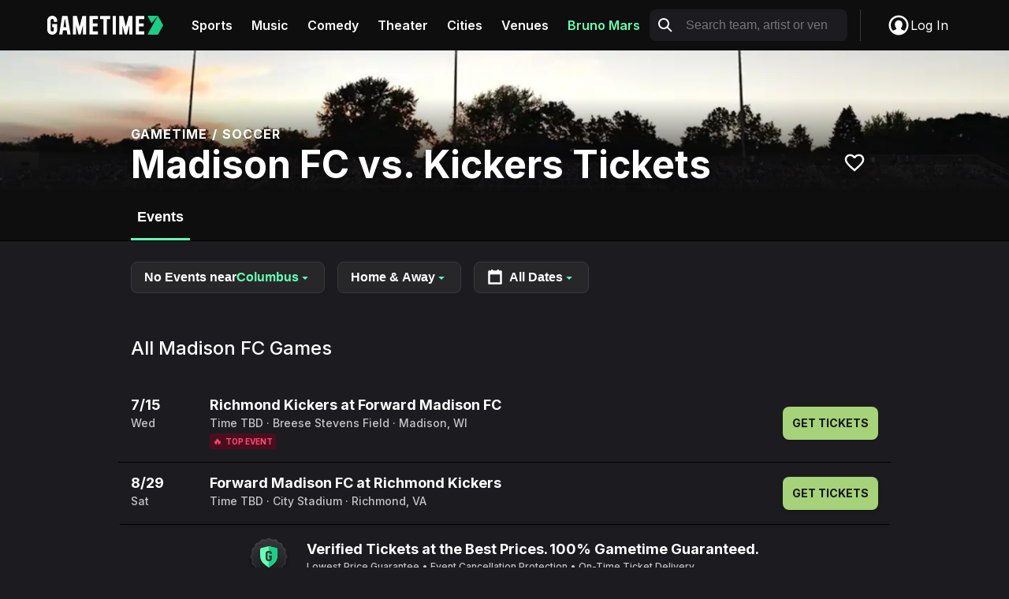

--- FILE ---
content_type: text/css; charset=utf-8
request_url: https://gametime.co/static/main.af2d4323d2e58947274c.css
body_size: 74289
content:
.grecaptcha-badge{visibility:hidden}
.ui-Modal-Modal-module__modal{border:none;display:none;height:100vh;height:100dvh;min-height:100vh;min-height:100dvh;min-width:100vw;min-width:100dvw;overflow:visible;padding:0;width:100vw;width:100dvw}.ui-Modal-Modal-module__modal::backdrop{background-color:rgba(0,0,0,0)}.ui-Modal-Modal-module__modal[open]{align-items:center;background-color:rgba(1,3,20,.5);display:flex;flex-direction:column;justify-content:flex-end}@media(min-width: 481px){.ui-Modal-Modal-module__modal[open]{justify-content:center}}.ui-Modal-Modal-module__modal .ui-Modal-Modal-module__modal-contents{--border-radius: 8px;background-color:#1c1c20;box-shadow:0px 1px 3px 0px rgba(1,3,20,.3),0px 4px 8px 3px rgba(1,3,20,.15);width:100%;max-width:100%;border-radius:var(--border-radius) var(--border-radius) 0 0}@media(min-width: 481px){.ui-Modal-Modal-module__modal .ui-Modal-Modal-module__modal-contents{border-radius:var(--border-radius);max-width:432px;width:-moz-max-content;width:max-content}}.ui-Modal-Modal-module__modal .ui-Modal-Modal-module__modal-contents>:only-child{border-radius:inherit;overflow:hidden}@media(max-width: 480px){.ui-Modal-Modal-module__modal .ui-Modal-Modal-module__modal-contents>:only-child{border-bottom:none}}@media(prefers-reduced-motion: no-preference){.ui-Modal-Modal-module__modal{--duration-enter: 400ms;--duration-exit: 200ms;--ease-enter: cubic-bezier(0.05, 0.7, 0.1, 1);--ease-exit: cubic-bezier(0.3, 0, 0.8, 0.15)}.ui-Modal-Modal-module__modal[open]{opacity:1;transition:opacity var(--duration-enter) var(--ease-enter)}@starting-style{.ui-Modal-Modal-module__modal[open]{opacity:0;transition:opacity var(--duration-exit) var(--ease-exit)}}.ui-Modal-Modal-module__modal[open].ui-Modal-Modal-module__hidden{opacity:0;transition:opacity var(--duration-exit) var(--ease-exit)}.ui-Modal-Modal-module__modal[open] .ui-Modal-Modal-module__modal-contents{transition:transform var(--duration-enter) var(--ease-enter);transform:translate(0, 0)}@starting-style{.ui-Modal-Modal-module__modal[open] .ui-Modal-Modal-module__modal-contents{transition:transform var(--duration-exit) var(--ease-exit);transform:translate(0, calc(50vh + 50%))}}.ui-Modal-Modal-module__modal[open].ui-Modal-Modal-module__hidden .ui-Modal-Modal-module__modal-contents{transition:transform var(--duration-exit) var(--ease-exit);transform:translate(0, calc(50vh + 50%))}}
.components-FavoritesNotification-FavoritesNotification-module__notification-container{align-items:center;background-color:#fff;border:none;border-radius:8px;bottom:16px;box-shadow:0 4px 4px 0 rgba(0,0,0,.25);display:flex;gap:8px;left:50%;right:auto;top:auto;margin:0;opacity:0;pointer-events:none;padding:8px;position:fixed;transform:translateX(-50%)}@media(min-width: 768px){.components-FavoritesNotification-FavoritesNotification-module__notification-container{bottom:24px;left:auto;right:24px;transform:none}}.components-FavoritesNotification-FavoritesNotification-module__notification-container:not(:popover-open,[data-popover-open]){opacity:0;pointer-events:none}.components-FavoritesNotification-FavoritesNotification-module__notification-container:popover-open,.components-FavoritesNotification-FavoritesNotification-module__notification-container[data-popover-open]{opacity:0}@media(prefers-reduced-motion: no-preference){.components-FavoritesNotification-FavoritesNotification-module__notification-container:popover-open,.components-FavoritesNotification-FavoritesNotification-module__notification-container[data-popover-open]{transform:translateX(-50%) translateY(20px)}}@media(prefers-reduced-motion: no-preference)and (min-width: 768px){.components-FavoritesNotification-FavoritesNotification-module__notification-container:popover-open,.components-FavoritesNotification-FavoritesNotification-module__notification-container[data-popover-open]{transform:translateY(20px)}}.components-FavoritesNotification-FavoritesNotification-module__notification-container:popover-open.components-FavoritesNotification-FavoritesNotification-module__visible,.components-FavoritesNotification-FavoritesNotification-module__notification-container[data-popover-open].components-FavoritesNotification-FavoritesNotification-module__visible{opacity:1}@media(prefers-reduced-motion: no-preference){.components-FavoritesNotification-FavoritesNotification-module__notification-container:popover-open.components-FavoritesNotification-FavoritesNotification-module__visible,.components-FavoritesNotification-FavoritesNotification-module__notification-container[data-popover-open].components-FavoritesNotification-FavoritesNotification-module__visible{--duration-enter: 400ms;--ease-enter: cubic-bezier(0.05, 0.7, 0.1, 1);transform:translateX(-50%) translateY(0);transition:opacity var(--duration-enter) var(--ease-enter),transform var(--duration-enter) var(--ease-enter)}}@media(prefers-reduced-motion: no-preference)and (min-width: 768px){.components-FavoritesNotification-FavoritesNotification-module__notification-container:popover-open.components-FavoritesNotification-FavoritesNotification-module__visible,.components-FavoritesNotification-FavoritesNotification-module__notification-container[data-popover-open].components-FavoritesNotification-FavoritesNotification-module__visible{transform:translateY(0)}}@media(prefers-reduced-motion: no-preference){.components-FavoritesNotification-FavoritesNotification-module__notification-container{--duration-exit: 200ms;--ease-exit: cubic-bezier(0.3, 0, 0.8, 0.15);transition:opacity var(--duration-exit) var(--ease-exit),transform var(--duration-exit) var(--ease-exit)}}.components-FavoritesNotification-FavoritesNotification-module__icon-container{width:24px;height:24px}.components-FavoritesNotification-FavoritesNotification-module__message{font-size:14px;line-height:18px;font-weight:600;letter-spacing:0;color:#1c1c20;margin:0;white-space:nowrap}
.ui-LoginCard-LoginCard-module__login-card{--spacing-horizontal: 16px;--spacing-vertical: 24px;--login-card-bg: #1c1c20;--login-card-text: #f9f9fa;--login-card-button-text: #eeeff2;--login-card-terms-text: #f9f9fa;--login-card-terms-link: #c1e1fe;align-items:center;background-color:var(--login-card-bg);border:1px solid #4a4a51;display:flex;flex-direction:column;position:relative;width:100%}.ui-LoginCard-LoginCard-module__login-card.ui-LoginCard-LoginCard-module__light{--login-card-bg: #ffffff;--login-card-text: #1c1c20;--login-card-button-text: #ffffff;--login-card-terms-text: #1c1c20;--login-card-terms-link: #649bd0}.ui-LoginCard-LoginCard-module__login-card .ui-LoginCard-LoginCard-module__header-dismiss-button{background:rgba(0,0,0,0);border:none;color:var(--login-card-button-text);cursor:pointer;padding:0;position:absolute;right:16px;top:16px;z-index:1}.ui-LoginCard-LoginCard-module__login-card .ui-LoginCard-LoginCard-module__header{color:var(--login-card-text);display:flex;flex-direction:column;gap:4px;order:1;padding:16px 16px 24px;text-align:center}.ui-LoginCard-LoginCard-module__login-card .ui-LoginCard-LoginCard-module__header .ui-LoginCard-LoginCard-module__title{font-size:24px;line-height:28px;font-weight:700;letter-spacing:0;line-height:140%;margin:0}.ui-LoginCard-LoginCard-module__login-card .ui-LoginCard-LoginCard-module__header .ui-LoginCard-LoginCard-module__subtitle{font-size:16px;line-height:20px;font-weight:400;letter-spacing:0;line-height:140%;margin:0}.ui-LoginCard-LoginCard-module__login-card .ui-LoginCard-LoginCard-module__hero-image{height:160px;margin-bottom:8px;-o-object-fit:cover;object-fit:cover;order:0;width:100%}.ui-LoginCard-LoginCard-module__login-card .ui-LoginCard-LoginCard-module__icon{padding-top:24px}.ui-LoginCard-LoginCard-module__login-card .ui-LoginCard-LoginCard-module__icon svg{display:block}.ui-LoginCard-LoginCard-module__login-card .ui-LoginCard-LoginCard-module__form{order:2;padding:0 16px 24px;width:100%}.ui-LoginCard-LoginCard-module__login-card .ui-LoginCard-LoginCard-module__dismiss-button{font-size:16px;line-height:20px;font-weight:600;letter-spacing:0;background-color:rgba(0,0,0,0);border:none;color:var(--login-card-button-text);margin:0 16px 24px;order:3;padding:8px 12px;text-transform:capitalize}.ui-LoginCard-LoginCard-module__terms-and-conditions{font-size:12px;line-height:16px;font-weight:400;letter-spacing:0;line-height:140%;color:var(--login-card-terms-text);margin:0;padding-top:8px;text-align:center}.ui-LoginCard-LoginCard-module__terms-and-conditions a{color:var(--login-card-terms-link);text-decoration:underline}.ui-LoginCard-LoginCard-module__terms-and-conditions a:focus{color:var(--login-card-terms-link);text-decoration:underline}
.components-Login-components-MagicLinkSuccess-MagicLinkSuccess-module__container{display:flex;flex-direction:column;align-items:center}.components-Login-components-MagicLinkSuccess-MagicLinkSuccess-module__container.components-Login-components-MagicLinkSuccess-MagicLinkSuccess-module__left-align{align-items:flex-start}.components-Login-components-MagicLinkSuccess-MagicLinkSuccess-module__container.components-Login-components-MagicLinkSuccess-MagicLinkSuccess-module__left-align .components-Login-components-MagicLinkSuccess-MagicLinkSuccess-module__title{margin-top:var(--spacing-7);font-size:28px}.components-Login-components-MagicLinkSuccess-MagicLinkSuccess-module__container.components-Login-components-MagicLinkSuccess-MagicLinkSuccess-module__left-align .components-Login-components-MagicLinkSuccess-MagicLinkSuccess-module__description{text-align:left}.components-Login-components-MagicLinkSuccess-MagicLinkSuccess-module__container.components-Login-components-MagicLinkSuccess-MagicLinkSuccess-module__left-align .components-Login-components-MagicLinkSuccess-MagicLinkSuccess-module__email{font-weight:600}.components-Login-components-MagicLinkSuccess-MagicLinkSuccess-module__title{color:var(--color-text-default-primary);font-size:20px;line-height:24px;font-weight:700;letter-spacing:0;text-align:center;margin-top:40px}.components-Login-components-MagicLinkSuccess-MagicLinkSuccess-module__description{color:var(--color-text-default-secondary);font-size:14px;line-height:18px;font-weight:500;letter-spacing:0;line-height:140%;text-align:center;margin-top:var(--spacing-3)}@media(min-width: 576px){.components-Login-components-MagicLinkSuccess-MagicLinkSuccess-module__description{font-size:16px}}.components-Login-components-MagicLinkSuccess-MagicLinkSuccess-module__email{color:var(--color-text-default-primary)}
.pages-Checkout-components-Forms-Form-module__form{--form-color-background: var(--color-background-default-primary);--form-color-background-disabled: var(--color-background-default-tertiary);--form-color-background-error: var(--color-background-danger-primary);--form-color-border: var(--color-border-default-primary);--form-color-border-error: var(--color-border-danger-default);--form-color-border-focused: var(--color-border-default-tertiary);--form-color-button-background: var(--color-button-default-primary);--form-color-button-text: var(--color-text-button-on-primary);--form-color-button-text-hover: var(--color-text-button-on-primary-hover);--form-color-label: var(--color-text-default-tertiary);--form-color-outline: var(--color-border-default-secondary);--form-color-outline-error: var(--color-border-danger-secondary);--form-color-placeholder: var(--color-text-default-placeholder);--form-color-text-error: var(--color-text-danger-primary);--form-color-button-background-hover: var( --color-button-default-primary-hover );--form-color-button-background-disabled: var( --color-button-default-primary-disabled );--form-color-button-text-disabled: var( --color-text-button-on-primary-disabled );--form-color-text: var(--color-text-default-secondary);gap:16px}.pages-Checkout-components-Forms-Form-module__form.pages-Checkout-components-Forms-Form-module__theme-dark{--form-color-background: #1c1c20;--form-color-background-disabled: #313136;--form-color-background-error: #20181a;--form-color-error-message-background: #642d2f;--form-color-error-message-border: #9c3f3f;--form-color-border: #4a4a51;--form-color-border-error: #642d2f;--form-color-border-focused: #c4c7cf;--form-color-button-background: #ffffff;--form-color-button-background-disabled: #c4c7cf;--form-color-button-background-hover: #eeeff2;--form-color-button-text: #1c1c20;--form-color-text: #dfe2e7;--form-color-button-text-disabled: #8e9098;--form-color-label: #8e9098;--form-color-outline: #313136;--form-color-outline-error: #9c3f3f;--form-color-placeholder: #8e9098;--form-color-text-error: #eb5757}.pages-Checkout-components-Forms-Form-module__form.pages-Checkout-components-Forms-Form-module__theme-light{--form-color-background: #ffffff;--form-color-background-disabled: #dfe2e7;--form-color-background-error: #fef7f7;--form-color-error-message-background: #f8c1c1;--form-color-error-message-border: #f29595;--form-color-border: #dfe2e7;--form-color-border-error: #f8c1c1;--form-color-border-focused: #8e9098;--form-color-button-background: #141517;--form-color-button-background-disabled: #313136;--form-color-button-background-hover: #26262b;--form-color-button-text: #ffffff;--form-color-text: #313136;--form-color-button-text-disabled: #8e9098;--form-color-label: #8e9098;--form-color-outline: #dfe2e7;--form-color-outline-error: #f29595;--form-color-placeholder: #c4c7cf;--form-color-text-error: #eb5757}.pages-Checkout-components-Forms-Form-module__form,.pages-Checkout-components-Forms-Form-module__form-section{display:grid}.pages-Checkout-components-Forms-Form-module__form-section{border:none;gap:12px;margin:0;padding:0}.pages-Checkout-components-Forms-Form-module__form-section-title{font-weight:600;line-height:1.4;margin-bottom:var(--spacing-5)}.pages-Checkout-components-Forms-Form-module__field-group:has(.pages-Checkout-components-Forms-Form-module__error,data-secure-fields-invalid) .pages-Checkout-components-Forms-Form-module__input-group{background-color:var(--form-color-background-error);border-color:var(--form-color-border-error)}.pages-Checkout-components-Forms-Form-module__field-group:has(.pages-Checkout-components-Forms-Form-module__error,data-secure-fields-invalid) .pages-Checkout-components-Forms-Form-module__input-group:active,.pages-Checkout-components-Forms-Form-module__field-group:has(.pages-Checkout-components-Forms-Form-module__error,data-secure-fields-invalid) .pages-Checkout-components-Forms-Form-module__input-group:hover{box-shadow:0 0 0 4px var(--form-color-outline-error)}.pages-Checkout-components-Forms-Form-module__field-group:not(.pages-Checkout-components-Forms-Form-module__is-empty) .pages-Checkout-components-Forms-Form-module__input-label,.pages-Checkout-components-Forms-Form-module__field-group:has(.braintree-hosted-fields-focused) .pages-Checkout-components-Forms-Form-module__input-label,.pages-Checkout-components-Forms-Form-module__field-group [data-secure-fields-focused] .pages-Checkout-components-Forms-Form-module__input-label,.pages-Checkout-components-Forms-Form-module__field-group.pages-Checkout-components-Forms-Form-module__is-filled .pages-Checkout-components-Forms-Form-module__input-label,.pages-Checkout-components-Forms-Form-module__field-group .pages-Checkout-components-Forms-Form-module__select option:checked[value]:not([value=""]) .pages-Checkout-components-Forms-Form-module__input-label,.pages-Checkout-components-Forms-Form-module__field-group:focus-within .pages-Checkout-components-Forms-Form-module__input-label{font-size:.7142857143em;top:0}.pages-Checkout-components-Forms-Form-module__input-group{border:1px solid var(--form-color-border);border-radius:10px;font-size:.875em;font-weight:500;height:3.25rem;margin-bottom:0;overflow:hidden;padding:var(--spacing-2) var(--spacing-5) var(--spacing-2);position:relative;width:100%;transition:border-color .2s ease,box-shadow .2s ease}.pages-Checkout-components-Forms-Form-module__input-group:focus-within{border-color:var(--form-color-border-focused)}.pages-Checkout-components-Forms-Form-module__input-group:active,.pages-Checkout-components-Forms-Form-module__input-group:hover{box-shadow:0 0 0 4px var(--form-color-outline)}.pages-Checkout-components-Forms-Form-module__input-group:has(.pages-Checkout-components-Forms-Form-module__input),.pages-Checkout-components-Forms-Form-module__input-group:has(.pages-Checkout-components-Forms-Form-module__payment){cursor:text}.pages-Checkout-components-Forms-Form-module__input-group:has(.pages-Checkout-components-Forms-Form-module__payment:empty){background-color:var(--form-color-background-disabled);cursor:not-allowed}.pages-Checkout-components-Forms-Form-module__input-group:has(.pages-Checkout-components-Forms-Form-module__select){cursor:pointer}.pages-Checkout-components-Forms-Form-module__input-group:has(.pages-Checkout-components-Forms-Form-module__icon){padding-right:calc(var(--spacing-5) + 24px)}.pages-Checkout-components-Forms-Form-module__payment{height:1.5714285714em;transition:opacity .25s ease}.pages-Checkout-components-Forms-Form-module__payment iframe{bottom:0;float:initial !important;height:100%;left:0;position:absolute;right:0;top:0;width:100%;z-index:1}.pages-Checkout-components-Forms-Form-module__icon{align-items:center;display:flex;height:3.25rem;justify-content:center;position:absolute;right:var(--spacing-5);top:0;z-index:0}.pages-Checkout-components-Forms-Form-module__input-label{color:var(--form-color-label);letter-spacing:.0142857143em;line-height:1;max-height:100%;position:relative;top:calc((3.25rem - 1.25em)/2 - var(--spacing-2));transition:font-size .25s ease,top .25s ease}input.pages-Checkout-components-Forms-Form-module__form-control,select.pages-Checkout-components-Forms-Form-module__form-control,textarea.pages-Checkout-components-Forms-Form-module__form-control{border:none;font-family:inherit;font-weight:500;line-height:1.4285714286;outline:none;padding:0;width:100%}input.pages-Checkout-components-Forms-Form-module__form-control,input.pages-Checkout-components-Forms-Form-module__form-control[chrome-autofilled],input.pages-Checkout-components-Forms-Form-module__form-control:-webkit-autofill,select.pages-Checkout-components-Forms-Form-module__form-control,select.pages-Checkout-components-Forms-Form-module__form-control[chrome-autofilled],select.pages-Checkout-components-Forms-Form-module__form-control:-webkit-autofill,textarea.pages-Checkout-components-Forms-Form-module__form-control,textarea.pages-Checkout-components-Forms-Form-module__form-control[chrome-autofilled],textarea.pages-Checkout-components-Forms-Form-module__form-control:-webkit-autofill{caret-color:var(--form-color-text)}input.pages-Checkout-components-Forms-Form-module__form-control,input.pages-Checkout-components-Forms-Form-module__form-control[chrome-autofilled],input.pages-Checkout-components-Forms-Form-module__form-control:-webkit-autofill,input.pages-Checkout-components-Forms-Form-module__form-control:-webkit-autofill:active,input.pages-Checkout-components-Forms-Form-module__form-control:-webkit-autofill:hover,input.pages-Checkout-components-Forms-Form-module__form-control:-webkit-autofill:focus,select.pages-Checkout-components-Forms-Form-module__form-control,select.pages-Checkout-components-Forms-Form-module__form-control[chrome-autofilled],select.pages-Checkout-components-Forms-Form-module__form-control:-webkit-autofill,select.pages-Checkout-components-Forms-Form-module__form-control:-webkit-autofill:active,select.pages-Checkout-components-Forms-Form-module__form-control:-webkit-autofill:hover,select.pages-Checkout-components-Forms-Form-module__form-control:-webkit-autofill:focus,textarea.pages-Checkout-components-Forms-Form-module__form-control,textarea.pages-Checkout-components-Forms-Form-module__form-control[chrome-autofilled],textarea.pages-Checkout-components-Forms-Form-module__form-control:-webkit-autofill,textarea.pages-Checkout-components-Forms-Form-module__form-control:-webkit-autofill:active,textarea.pages-Checkout-components-Forms-Form-module__form-control:-webkit-autofill:hover,textarea.pages-Checkout-components-Forms-Form-module__form-control:-webkit-autofill:focus{background:rgba(0,0,0,0)}input.pages-Checkout-components-Forms-Form-module__form-control[chrome-autofilled],input.pages-Checkout-components-Forms-Form-module__form-control:-webkit-autofill,input.pages-Checkout-components-Forms-Form-module__form-control:-webkit-autofill:active,input.pages-Checkout-components-Forms-Form-module__form-control:-webkit-autofill:hover,input.pages-Checkout-components-Forms-Form-module__form-control:-webkit-autofill:focus,select.pages-Checkout-components-Forms-Form-module__form-control[chrome-autofilled],select.pages-Checkout-components-Forms-Form-module__form-control:-webkit-autofill,select.pages-Checkout-components-Forms-Form-module__form-control:-webkit-autofill:active,select.pages-Checkout-components-Forms-Form-module__form-control:-webkit-autofill:hover,select.pages-Checkout-components-Forms-Form-module__form-control:-webkit-autofill:focus,textarea.pages-Checkout-components-Forms-Form-module__form-control[chrome-autofilled],textarea.pages-Checkout-components-Forms-Form-module__form-control:-webkit-autofill,textarea.pages-Checkout-components-Forms-Form-module__form-control:-webkit-autofill:active,textarea.pages-Checkout-components-Forms-Form-module__form-control:-webkit-autofill:hover,textarea.pages-Checkout-components-Forms-Form-module__form-control:-webkit-autofill:focus{box-shadow:0 0 0 1000px inset var(--form-color-border) !important}input.pages-Checkout-components-Forms-Form-module__form-control,input.pages-Checkout-components-Forms-Form-module__form-control[chrome-autofilled],select.pages-Checkout-components-Forms-Form-module__form-control,select.pages-Checkout-components-Forms-Form-module__form-control[chrome-autofilled],textarea.pages-Checkout-components-Forms-Form-module__form-control,textarea.pages-Checkout-components-Forms-Form-module__form-control[chrome-autofilled]{color:var(--form-color-text)}input.pages-Checkout-components-Forms-Form-module__form-control,input.pages-Checkout-components-Forms-Form-module__form-control:active,input.pages-Checkout-components-Forms-Form-module__form-control:focus,input.pages-Checkout-components-Forms-Form-module__form-control:hover,input.pages-Checkout-components-Forms-Form-module__form-control[chrome-autofilled],input.pages-Checkout-components-Forms-Form-module__form-control[chrome-autofilled]:active,input.pages-Checkout-components-Forms-Form-module__form-control[chrome-autofilled]:focus,input.pages-Checkout-components-Forms-Form-module__form-control[chrome-autofilled]:hover,select.pages-Checkout-components-Forms-Form-module__form-control,select.pages-Checkout-components-Forms-Form-module__form-control:active,select.pages-Checkout-components-Forms-Form-module__form-control:focus,select.pages-Checkout-components-Forms-Form-module__form-control:hover,select.pages-Checkout-components-Forms-Form-module__form-control[chrome-autofilled],select.pages-Checkout-components-Forms-Form-module__form-control[chrome-autofilled]:active,select.pages-Checkout-components-Forms-Form-module__form-control[chrome-autofilled]:focus,select.pages-Checkout-components-Forms-Form-module__form-control[chrome-autofilled]:hover,textarea.pages-Checkout-components-Forms-Form-module__form-control,textarea.pages-Checkout-components-Forms-Form-module__form-control:active,textarea.pages-Checkout-components-Forms-Form-module__form-control:focus,textarea.pages-Checkout-components-Forms-Form-module__form-control:hover,textarea.pages-Checkout-components-Forms-Form-module__form-control[chrome-autofilled],textarea.pages-Checkout-components-Forms-Form-module__form-control[chrome-autofilled]:active,textarea.pages-Checkout-components-Forms-Form-module__form-control[chrome-autofilled]:focus,textarea.pages-Checkout-components-Forms-Form-module__form-control[chrome-autofilled]:hover{-webkit-text-fill-color:var(--form-color-text) !important}input.pages-Checkout-components-Forms-Form-module__form-control:not(:focus)::-moz-placeholder, select.pages-Checkout-components-Forms-Form-module__form-control:not(:focus)::-moz-placeholder, textarea.pages-Checkout-components-Forms-Form-module__form-control:not(:focus)::-moz-placeholder{opacity:0}input.pages-Checkout-components-Forms-Form-module__form-control:not(:focus)::placeholder,input.pages-Checkout-components-Forms-Form-module__form-control:not(:focus).pages-Checkout-components-Forms-Form-module__select:has(option[value=""]:checked),select.pages-Checkout-components-Forms-Form-module__form-control:not(:focus)::placeholder,select.pages-Checkout-components-Forms-Form-module__form-control:not(:focus).pages-Checkout-components-Forms-Form-module__select:has(option[value=""]:checked),textarea.pages-Checkout-components-Forms-Form-module__form-control:not(:focus)::placeholder,textarea.pages-Checkout-components-Forms-Form-module__form-control:not(:focus).pages-Checkout-components-Forms-Form-module__select:has(option[value=""]:checked){opacity:0}input.pages-Checkout-components-Forms-Form-module__form-control::-moz-placeholder, select.pages-Checkout-components-Forms-Form-module__form-control::-moz-placeholder, textarea.pages-Checkout-components-Forms-Form-module__form-control::-moz-placeholder{color:var(--form-color-placeholder);-moz-transition:opacity .25s ease;transition:opacity .25s ease}input.pages-Checkout-components-Forms-Form-module__form-control::placeholder,input.pages-Checkout-components-Forms-Form-module__form-control.pages-Checkout-components-Forms-Form-module__select:has(option[value=""]:checked),select.pages-Checkout-components-Forms-Form-module__form-control::placeholder,select.pages-Checkout-components-Forms-Form-module__form-control.pages-Checkout-components-Forms-Form-module__select:has(option[value=""]:checked),textarea.pages-Checkout-components-Forms-Form-module__form-control::placeholder,textarea.pages-Checkout-components-Forms-Form-module__form-control.pages-Checkout-components-Forms-Form-module__select:has(option[value=""]:checked){color:var(--form-color-placeholder);transition:opacity .25s ease}input.pages-Checkout-components-Forms-Form-module__form-control::-moz-placeholder, select.pages-Checkout-components-Forms-Form-module__form-control::-moz-placeholder, textarea.pages-Checkout-components-Forms-Form-module__form-control::-moz-placeholder{-webkit-text-fill-color:var(--form-color-placeholder)}input.pages-Checkout-components-Forms-Form-module__form-control::placeholder,select.pages-Checkout-components-Forms-Form-module__form-control::placeholder,textarea.pages-Checkout-components-Forms-Form-module__form-control::placeholder{-webkit-text-fill-color:var(--form-color-placeholder)}.pages-Checkout-components-Forms-Form-module__select{-moz-appearance:none;-webkit-appearance:none;appearance:none;overflow:hidden}.pages-Checkout-components-Forms-Form-module__error{color:var(--form-color-text-error);font-size:.625em;font-weight:600;line-height:1.2;margin:0;padding:4px}.pages-Checkout-components-Forms-Form-module__submit{background-color:var(--form-color-button-background);border:none;border-radius:12px;color:var(--form-color-button-text);font-size:1em;font-weight:700;letter-spacing:.0125em;line-height:1.4;padding:12px 24px;text-transform:capitalize;transition:background-color .2s ease;width:100%}.pages-Checkout-components-Forms-Form-module__submit:hover:not(:disabled){cursor:pointer}.pages-Checkout-components-Forms-Form-module__submit:focus:not(:disabled),.pages-Checkout-components-Forms-Form-module__submit:hover:not(:disabled){background-color:var(--form-color-button-background-hover);color:var(--form-color-button-text)}.pages-Checkout-components-Forms-Form-module__submit:disabled{background-color:var(--form-color-button-background-disabled);color:var(--form-color-button-text-disabled);cursor:not-allowed}
.strategies-payments-Braintree-Fields-BraintreeHostedFieldGroup-module__field-group{flex:1;display:flex;flex-direction:column;gap:8px}.strategies-payments-Braintree-Fields-BraintreeHostedFieldGroup-module__label-row{display:flex;justify-content:space-between}.strategies-payments-Braintree-Fields-BraintreeHostedFieldGroup-module__label-row .strategies-payments-Braintree-Fields-BraintreeHostedFieldGroup-module__label{margin-bottom:0;color:#c4c4c8;font-size:12px;line-height:16px;font-weight:500;letter-spacing:0}.strategies-payments-Braintree-Fields-BraintreeHostedFieldGroup-module__label-row .strategies-payments-Braintree-Fields-BraintreeHostedFieldGroup-module__hint{font-size:10px;line-height:14px;font-weight:500;letter-spacing:0;display:flex;gap:4px;align-items:flex-end;color:#8b8b90}.strategies-payments-Braintree-Fields-BraintreeHostedFieldGroup-module__field-row{border:1px solid #c4c4c8;border-radius:8px;height:48px;padding:0 16px;display:flex;gap:16px}.strategies-payments-Braintree-Fields-BraintreeHostedFieldGroup-module__field-row:hover,.strategies-payments-Braintree-Fields-BraintreeHostedFieldGroup-module__field-row.strategies-payments-Braintree-Fields-BraintreeHostedFieldGroup-module__focused{box-shadow:0 0 0 4px rgba(101,255,181,.2)}.strategies-payments-Braintree-Fields-BraintreeHostedFieldGroup-module__field-row.strategies-payments-Braintree-Fields-BraintreeHostedFieldGroup-module__invalid{border:1px solid #eb5757;box-shadow:0 0 0 4px rgba(235,87,87,.2)}.strategies-payments-Braintree-Fields-BraintreeHostedFieldGroup-module__field-row .strategies-payments-Braintree-Fields-BraintreeHostedFieldGroup-module__start-icon,.strategies-payments-Braintree-Fields-BraintreeHostedFieldGroup-module__field-row .strategies-payments-Braintree-Fields-BraintreeHostedFieldGroup-module__end-icon{display:flex;align-items:center;gap:4px}.strategies-payments-Braintree-Fields-BraintreeHostedFieldGroup-module__field-row .strategies-payments-Braintree-Fields-BraintreeHostedFieldGroup-module__field{flex:1}.strategies-payments-Braintree-Fields-BraintreeHostedFieldGroup-module__error-row{display:flex;gap:8px;align-items:flex-start}.strategies-payments-Braintree-Fields-BraintreeHostedFieldGroup-module__error-row .strategies-payments-Braintree-Fields-BraintreeHostedFieldGroup-module__error{color:#eb5757;font-size:12px;line-height:16px;font-weight:500;letter-spacing:0}.strategies-payments-Braintree-Fields-BraintreeHostedFieldGroup-module__braintree-hosted-field-input{font-size:16px;font-family:"Inter",sans-serif;color:#fff;padding:10px 0}
.strategies-payments-Braintree-Fields-BraintreeHostedFieldCVVForm-module__last-four{font-size:12px;line-height:16px;font-weight:700;letter-spacing:0}
.strategies-payments-Braintree-Fields-BraintreeHostedFieldForm-module__form-group{width:100%;display:flex;flex-direction:column;gap:16px}.strategies-payments-Braintree-Fields-BraintreeHostedFieldForm-module__form-group .strategies-payments-Braintree-Fields-BraintreeHostedFieldForm-module__row{display:flex;gap:16px;width:100%}
.pages-Checkout-components-Forms-AffirmCheckoutForm-AffirmCheckoutForm-module__form [type=submit]{background-color:#4a4af4}.pages-Checkout-components-Forms-AffirmCheckoutForm-AffirmCheckoutForm-module__form [type=submit]:disabled{background-color:rgb(70.9,70.9,232.45)}.pages-Checkout-components-Forms-AffirmCheckoutForm-AffirmCheckoutForm-module__form [type=submit]:focus,.pages-Checkout-components-Forms-AffirmCheckoutForm-AffirmCheckoutForm-module__form [type=submit]:hover{background-color:rgb(98.0390625,98.0390625,245.4609375)}.pages-Checkout-components-Forms-AffirmCheckoutForm-AffirmCheckoutForm-module__logo{padding:0}
.pages-Checkout-components-Forms-InsuranceForm-InsuranceForm-module__form{grid-template-columns:repeat(2, 1fr)}.pages-Checkout-components-Forms-InsuranceForm-InsuranceForm-module__form>*{grid-column:span 2}@media(min-width: 374px){.pages-Checkout-components-Forms-InsuranceForm-InsuranceForm-module__field-group:first-child,.pages-Checkout-components-Forms-InsuranceForm-InsuranceForm-module__field-group:nth-child(2){grid-column:span 1}}
.components-Spinner-Spinner-module__spinner{width:100%;height:100%;display:flex;align-items:center;justify-content:center;flex-direction:column}.components-Spinner-Spinner-module__spinner.components-Spinner-Spinner-module__fullscreen{width:100dvw;height:100vh;background-color:rgba(0,0,0,.75);position:fixed;top:0;left:0;z-index:9999}.components-Spinner-Spinner-module__spinner.components-Spinner-Spinner-module__fullscreen .components-Spinner-Spinner-module__spin-icon{position:absolute;top:0;left:0;right:0;bottom:0;margin:auto}.components-Spinner-Spinner-module__spinner.components-Spinner-Spinner-module__fullscreen .components-Spinner-Spinner-module__text{transform:translateY(-32px)}.components-Spinner-Spinner-module__spinner .components-Spinner-Spinner-module__spin-icon{display:flex;border:6px solid hsla(0,0%,100%,.5);border-top:6px solid #fff;width:32px;height:32px;border-radius:50%;animation:components-Spinner-Spinner-module__spin 1s linear infinite}@keyframes components-Spinner-Spinner-module__spin{0%{transform:rotate(0deg)}100%{transform:rotate(360deg)}}.components-Spinner-Spinner-module__spinner .components-Spinner-Spinner-module__text{display:block;font-size:14px;text-transform:uppercase;font-weight:700;margin:8px;color:#e4e4e6}.components-Spinner-Spinner-module__spinner.components-Spinner-Spinner-module__dark.components-Spinner-Spinner-module__fullscreen{background-color:#fff}.components-Spinner-Spinner-module__spinner.components-Spinner-Spinner-module__dark .components-Spinner-Spinner-module__spin-icon{border:6px solid rgba(0,0,0,.5);border-top:6px solid #000}.components-Spinner-Spinner-module__spinner.components-Spinner-Spinner-module__dark .components-Spinner-Spinner-module__text{color:#1c1c20}.components-Spinner-Spinner-module__spinner.components-Spinner-Spinner-module__gametime-green-light.components-Spinner-Spinner-module__fullscreen{background-color:#000}.components-Spinner-Spinner-module__spinner.components-Spinner-Spinner-module__gametime-green-light .components-Spinner-Spinner-module__spin-icon{border:6px solid rgba(25,206,133,.5);border-top:6px solid #19ce85}.components-Spinner-Spinner-module__spinner.components-Spinner-Spinner-module__gametime-green-light .components-Spinner-Spinner-module__text{color:#e4e4e6}.components-Spinner-Spinner-module__spinner.components-Spinner-Spinner-module__transparent-backdrop{background-color:rgba(0,0,0,0)}
.components-ButtonLoader-ButtonLoader-module__button-loader{position:relative;text-align:center}.components-ButtonLoader-ButtonLoader-module__button-loader i{margin-right:.5em}.components-ButtonLoader-ButtonLoader-module__button-loader[disabled]{opacity:.5;cursor:not-allowed}.components-ButtonLoader-ButtonLoader-module__button-content{display:flex;align-items:center;justify-content:center;width:100%;line-height:1em}.components-ButtonLoader-ButtonLoader-module__button-content:hover a{color:#f0f0f0}.components-ButtonLoader-ButtonLoader-module__loader{border:6px solid hsla(0,0%,100%,.5);border-top:6px solid #fff;width:32px;height:32px;border-radius:50%;animation:components-ButtonLoader-ButtonLoader-module__spin 1s linear infinite;width:18px;height:18px;animation-duration:2s;margin-right:10px;border-width:4px}@keyframes components-ButtonLoader-ButtonLoader-module__spin{0%{transform:rotate(0deg)}100%{transform:rotate(360deg)}}
.components-DarkThemedComponents-DarkThemedFormButtonLoader-module__dark-button-container{padding:16px 0}.components-DarkThemedComponents-DarkThemedFormButtonLoader-module__dark-button-container.components-DarkThemedComponents-DarkThemedFormButtonLoader-module__background{background-color:#1c1c20}.components-DarkThemedComponents-DarkThemedFormButtonLoader-module__dark-button-container .components-DarkThemedComponents-DarkThemedFormButtonLoader-module__dark-themed-form-button{width:100%;height:48px;border-radius:40px;border:none;color:#fff;background:#19ce85;text-transform:uppercase;font-size:14px;line-height:18px;font-weight:700;letter-spacing:1px}.components-DarkThemedComponents-DarkThemedFormButtonLoader-module__dark-button-container .components-DarkThemedComponents-DarkThemedFormButtonLoader-module__dark-themed-form-button[disabled]{color:#e8e8e8}
.components-Inputs-PickerInput-module__picker-input{display:flex;flex-direction:column;padding:8px 0;flex:1}.components-Inputs-PickerInput-module__picker-input .components-Inputs-PickerInput-module__label-container{display:flex;justify-content:space-between}.components-Inputs-PickerInput-module__picker-input .components-Inputs-PickerInput-module__label-container .components-Inputs-PickerInput-module__label{font-size:12px;line-height:16px;font-weight:500;letter-spacing:0;color:#c4c4c8;line-height:20px}.components-Inputs-PickerInput-module__picker-input .components-Inputs-PickerInput-module__input-container{display:flex;position:relative;border:1px solid #c4c4c6;border-radius:8px;background-color:#1c1c20;height:50px;padding:10px 16px;cursor:pointer}.components-Inputs-PickerInput-module__picker-input .components-Inputs-PickerInput-module__input-container .components-Inputs-PickerInput-module__picker{background-color:#1c1c20;border:none;color:#c4c4c8;width:100%;-webkit-appearance:none;-moz-appearance:none;appearance:none;cursor:pointer}.components-Inputs-PickerInput-module__picker-input .components-Inputs-PickerInput-module__input-container .components-Inputs-PickerInput-module__picker-arrow{position:absolute;width:0;right:24px;top:16px;cursor:pointer;pointer-events:none}.components-Inputs-PickerInput-module__picker-input .components-Inputs-PickerInput-module__input-container.components-Inputs-PickerInput-module__error,.components-Inputs-PickerInput-module__picker-input .components-Inputs-PickerInput-module__input-container.components-Inputs-PickerInput-module__error:hover,.components-Inputs-PickerInput-module__picker-input .components-Inputs-PickerInput-module__input-container.components-Inputs-PickerInput-module__error:focus,.components-Inputs-PickerInput-module__picker-input .components-Inputs-PickerInput-module__input-container.components-Inputs-PickerInput-module__error:active,.components-Inputs-PickerInput-module__picker-input .components-Inputs-PickerInput-module__input-container.components-Inputs-PickerInput-module__error:focus-within{border:1px solid #eb5757;box-shadow:0 0 0 4px rgba(235,87,87,.2)}.components-Inputs-PickerInput-module__picker-input .components-Inputs-PickerInput-module__input-container:hover,.components-Inputs-PickerInput-module__picker-input .components-Inputs-PickerInput-module__input-container:focus,.components-Inputs-PickerInput-module__picker-input .components-Inputs-PickerInput-module__input-container:active,.components-Inputs-PickerInput-module__picker-input .components-Inputs-PickerInput-module__input-container:focus-within{box-shadow:0px 0px 0px 4px rgba(101,255,181,.2)}.components-Inputs-PickerInput-module__picker-input .components-Inputs-PickerInput-module__error-container{text-align:left;display:flex;margin-top:8px}.components-Inputs-PickerInput-module__picker-input .components-Inputs-PickerInput-module__error-container .components-Inputs-PickerInput-module__error{font-size:12px;line-height:16px;color:#eb5757;margin-left:8px}.components-Inputs-PickerInput-module__picker-input .components-Inputs-PickerInput-module__error-container.components-Inputs-PickerInput-module__hidden{display:none}.components-Inputs-PickerInput-module__picker-input select:-webkit-autofill,.components-Inputs-PickerInput-module__picker-input select:-webkit-autofill:hover,.components-Inputs-PickerInput-module__picker-input select:-webkit-autofill:focus{border:none;-webkit-text-fill-color:#c4c4c8;background-color:#1c1c20;-webkit-transition:background-color 5000s ease-in-out 0s;transition:background-color 5000s ease-in-out 0s}
.components-Inputs-TextInput-module__label{font-size:12px;line-height:16px;font-weight:500;letter-spacing:0;color:#c4c4c8;line-height:20px}.components-Inputs-TextInput-module__label .components-Inputs-TextInput-module__label-required{color:#eb5757}.components-Inputs-TextInput-module__text-input{display:flex;flex-direction:column;padding:8px 0;flex:1}.components-Inputs-TextInput-module__text-input .components-Inputs-TextInput-module__label-container{display:flex;justify-content:space-between}.components-Inputs-TextInput-module__text-input .components-Inputs-TextInput-module__label-container .components-Inputs-TextInput-module__hint{display:flex;align-items:center;color:#8b8b90;font-size:10px;line-height:14px;padding-bottom:8px}.components-Inputs-TextInput-module__text-input .components-Inputs-TextInput-module__input-container{display:flex;align-items:center;border:1px solid #c4c4c6;box-sizing:border-box;border-radius:8px;background:#1c1c20;transition:box-shadow ease-in-out .15s}.components-Inputs-TextInput-module__text-input .components-Inputs-TextInput-module__input-container .components-Inputs-TextInput-module__start-icon,.components-Inputs-TextInput-module__text-input .components-Inputs-TextInput-module__input-container .components-Inputs-TextInput-module__end-icon{display:flex;fill:#fff;margin:0 16px}.components-Inputs-TextInput-module__text-input .components-Inputs-TextInput-module__input-container .components-Inputs-TextInput-module__input{font-size:16px;line-height:20px;font-weight:400;letter-spacing:.5px;display:flex;align-items:center;color:#fff;background:#1c1c20;flex-direction:row;border:none;flex:1 0 auto;flex-shrink:inherit;min-width:0;height:48px;padding:10px 16px;border-radius:8px}.components-Inputs-TextInput-module__text-input .components-Inputs-TextInput-module__input-container .components-Inputs-TextInput-module__input[chrome-autofilled]{color:#fff !important;background:#1c1c20 !important}.components-Inputs-TextInput-module__text-input .components-Inputs-TextInput-module__input-container .components-Inputs-TextInput-module__input[type=number]{-webkit-appearance:textfield;-moz-appearance:textfield;appearance:textfield}.components-Inputs-TextInput-module__text-input .components-Inputs-TextInput-module__input-container .components-Inputs-TextInput-module__input.components-Inputs-TextInput-module__page{background:#1c1c20}.components-Inputs-TextInput-module__text-input .components-Inputs-TextInput-module__input-container .components-Inputs-TextInput-module__input.components-Inputs-TextInput-module__modal{background:#1c1c20}.components-Inputs-TextInput-module__text-input .components-Inputs-TextInput-module__input-container .components-Inputs-TextInput-module__input:-webkit-autofill,.components-Inputs-TextInput-module__text-input .components-Inputs-TextInput-module__input-container .components-Inputs-TextInput-module__input:-webkit-autofill:hover,.components-Inputs-TextInput-module__text-input .components-Inputs-TextInput-module__input-container .components-Inputs-TextInput-module__input:-webkit-autofill:focus,.components-Inputs-TextInput-module__text-input .components-Inputs-TextInput-module__input-container .components-Inputs-TextInput-module__input:-webkit-autofill:active{box-shadow:0 0 0px 1000px #1c1c20 inset !important;-webkit-text-fill-color:#fff !important;-webkit-background-clip:text !important;background-clip:content-box !important}.components-Inputs-TextInput-module__text-input .components-Inputs-TextInput-module__input-container:hover,.components-Inputs-TextInput-module__text-input .components-Inputs-TextInput-module__input-container:focus,.components-Inputs-TextInput-module__text-input .components-Inputs-TextInput-module__input-container:active,.components-Inputs-TextInput-module__text-input .components-Inputs-TextInput-module__input-container:focus-within{box-shadow:0px 0px 0px 4px rgba(101,255,181,.2)}.components-Inputs-TextInput-module__text-input .components-Inputs-TextInput-module__input-container.components-Inputs-TextInput-module__error,.components-Inputs-TextInput-module__text-input .components-Inputs-TextInput-module__input-container.components-Inputs-TextInput-module__error:hover,.components-Inputs-TextInput-module__text-input .components-Inputs-TextInput-module__input-container.components-Inputs-TextInput-module__error:focus,.components-Inputs-TextInput-module__text-input .components-Inputs-TextInput-module__input-container.components-Inputs-TextInput-module__error:active,.components-Inputs-TextInput-module__text-input .components-Inputs-TextInput-module__input-container.components-Inputs-TextInput-module__error:focus-within{border:1px solid #eb5757;box-shadow:0 0 0 4px rgba(235,87,87,.2)}.components-Inputs-TextInput-module__text-input .components-Inputs-TextInput-module__input-container.components-Inputs-TextInput-module__disabled{border:1px solid #5f5f62}.components-Inputs-TextInput-module__text-input .components-Inputs-TextInput-module__input-container.components-Inputs-TextInput-module__disabled .components-Inputs-TextInput-module__input{background:#1c1c20}.components-Inputs-TextInput-module__text-input .components-Inputs-TextInput-module__error-container{text-align:left;display:flex;margin-top:8px}.components-Inputs-TextInput-module__text-input .components-Inputs-TextInput-module__error-container .components-Inputs-TextInput-module__error{font-size:12px;line-height:16px;color:#eb5757;margin-left:8px}.components-Inputs-TextInput-module__text-input .components-Inputs-TextInput-module__error-container.components-Inputs-TextInput-module__hidden{display:none}.components-Inputs-TextInput-module__text-input .components-Inputs-TextInput-module__info-container{text-align:left;display:flex;margin-top:8px}.components-Inputs-TextInput-module__text-input .components-Inputs-TextInput-module__info-container .components-Inputs-TextInput-module__info{font-size:12px;line-height:16px;color:#76bbfc;text-overflow:ellipsis;white-space:nowrap;overflow:hidden}.components-Inputs-TextInput-module__text-input .components-Inputs-TextInput-module__info-container.components-Inputs-TextInput-module__hidden{display:none}.components-Inputs-TextInput-module__text-input.components-Inputs-TextInput-module__light{padding:0 0 16px}.components-Inputs-TextInput-module__text-input.components-Inputs-TextInput-module__light .components-Inputs-TextInput-module__label-container .components-Inputs-TextInput-module__label{color:#1c1c20}.components-Inputs-TextInput-module__text-input.components-Inputs-TextInput-module__light .components-Inputs-TextInput-module__input-container{background:#fff}.components-Inputs-TextInput-module__text-input.components-Inputs-TextInput-module__light .components-Inputs-TextInput-module__input-container .components-Inputs-TextInput-module__input{background:#fff;color:#0e0e0f;caret-color:#19ce85}.components-Inputs-TextInput-module__text-input.components-Inputs-TextInput-module__light .components-Inputs-TextInput-module__input-container:hover,.components-Inputs-TextInput-module__text-input.components-Inputs-TextInput-module__light .components-Inputs-TextInput-module__input-container:focus,.components-Inputs-TextInput-module__text-input.components-Inputs-TextInput-module__light .components-Inputs-TextInput-module__input-container:active,.components-Inputs-TextInput-module__text-input.components-Inputs-TextInput-module__light .components-Inputs-TextInput-module__input-container:focus-within{border-color:#009c6d}.components-Inputs-TextInput-module__text-input.components-Inputs-TextInput-module__light .components-Inputs-TextInput-module__info-container{margin-left:auto}.components-Inputs-TextInput-module__text-input.components-Inputs-TextInput-module__light .components-Inputs-TextInput-module__info-container .components-Inputs-TextInput-module__info{color:#5f5f62}input:-webkit-autofill,input:-webkit-autofill:hover,input:-webkit-autofill:focus,input:-webkit-autofill:active{box-shadow:0 0 0px 1000px #1c1c20 inset !important;-webkit-text-fill-color:#fff !important}
.components-Modals-AddCardModal-AddCardForm-AddCardForm-module__form{width:100%;display:flex;flex-direction:column;padding:16px;position:relative;overflow:scroll;scrollbar-width:none}.components-Modals-AddCardModal-AddCardForm-AddCardForm-module__form .components-Modals-AddCardModal-AddCardForm-AddCardForm-module__hosted-fields-group{padding-top:24px;padding-bottom:8px;width:100%;display:flex;flex-direction:column;gap:16px}.components-Modals-AddCardModal-AddCardForm-AddCardForm-module__form .components-Modals-AddCardModal-AddCardForm-AddCardForm-module__row{display:flex;gap:16px;width:100%}.components-Modals-AddCardModal-AddCardForm-AddCardForm-module__form .components-Modals-AddCardModal-AddCardForm-AddCardForm-module__submit-button{width:100%;padding:8px 0}.pac-container{z-index:100000}
.pages-Checkout-components-Forms-NewCardForm-NewCardForm-module__fieldset{grid-template-columns:repeat(2, 1fr)}.pages-Checkout-components-Forms-NewCardForm-NewCardForm-module__field,.pages-Checkout-components-Forms-NewCardForm-NewCardForm-module__secured-by{grid-column:span 2}@media(min-width: 374px){.pages-Checkout-components-Forms-NewCardForm-NewCardForm-module__field.pages-Checkout-components-Forms-NewCardForm-NewCardForm-module__payment-field:not(:first-child),.pages-Checkout-components-Forms-NewCardForm-NewCardForm-module__field.pages-Checkout-components-Forms-NewCardForm-NewCardForm-module__cols-2{grid-column:span 1}}.pages-Checkout-components-Forms-NewCardForm-NewCardForm-module__secured-by{align-items:center;color:#8e9098;display:flex;font-size:.625em;gap:.25em;justify-content:center}
.pages-Checkout-components-Forms-VerifyCvvForm-VerifyCvvForm-module__bold{font-weight:600}.pages-Checkout-components-Forms-VerifyCvvForm-VerifyCvvForm-module__error{border-radius:var(--radius-s);font-size:.875em;padding:var(--spacing-3);background:var(--form-color-error-message-background, var(--color-background-danger-secondary));border:1px solid var(--form-color-error-message-border, var(--color-border-danger-secondary))}
.ui-Button-Button-module__button{align-items:center;background:var(--color-button-default-primary);border:none;border-radius:var(--radius-l);color:var(--color-text-button-on-primary);display:flex;font-size:.875em;font-weight:700;height:3em;justify-content:center;letter-spacing:.0125em;padding:var(--spacing-4) var(--spacing-7);text-transform:none;transition:box-shadow ease-in-out .15s;width:100%;line-height:1.5;font-family:inherit}@media(min-width: 374px){.ui-Button-Button-module__button{font-size:1em}}.ui-Button-Button-module__button:focus-visible{outline:none}.ui-Button-Button-module__button:focus-visible,.ui-Button-Button-module__button:hover{box-shadow:0 0 0 4px var(--color-border-brand-default);color:var(--color-text-button-on-primary)}.ui-Button-Button-module__button>*{margin-right:var(--spacing-3)}.ui-Button-Button-module__button:disabled{background:var(--color-button-default-primary-disabled);box-shadow:none;color:var(--color-text-button-on-primary-disabled);cursor:not-allowed}.ui-Button-Button-module__text{background:none;border:none;color:var(--color-text-link-secondary);display:inline-flex;font-size:14px;font-weight:500;height:auto;letter-spacing:normal;padding:0 var(--spacing-2);text-decoration:underline;width:auto}.ui-Button-Button-module__text:active,.ui-Button-Button-module__text:focus,.ui-Button-Button-module__text:hover{box-shadow:none;color:var(--color-text-default-primary)}.ui-Button-Button-module__affirm{align-items:baseline;background:#4a4af4;display:flex;padding:var(--spacing-3)}.ui-Button-Button-module__affirm:hover{box-shadow:0 0 0 4px #727bdc}.ui-Button-Button-module__affirm:disabled{background:rgb(70.9,70.9,232.45);box-shadow:none;cursor:not-allowed}.ui-Button-Button-module__secondary{font-family:"Inter",sans-serif;font-weight:700;color:var(--color-text-button-on-secondary);background:var(--color-button-default-secondary);display:flex;gap:.35em;transition:background-color .25s ease,color .25s ease}.ui-Button-Button-module__secondary:active,.ui-Button-Button-module__secondary:hover,.ui-Button-Button-module__secondary:focus-visible{box-shadow:none;background:var(--color-button-default-secondary-hover);color:var(--color-text-button-on-secondary)}.ui-Button-Button-module__secondary:disabled{color:var(--color-text-button-on-secondary-disabled);background:var(--color-button-default-secondary-disabled)}
.ui-Layout-Container-Container-module__container{width:100%;padding-right:15px;padding-left:15px;margin-right:auto;margin-left:auto}@media(min-width: 576px){.ui-Layout-Container-Container-module__container{max-width:540px}}@media(min-width: 768px){.ui-Layout-Container-Container-module__container{max-width:720px}}@media(min-width: 992px){.ui-Layout-Container-Container-module__container{max-width:960px}}@media(min-width: 1200px){.ui-Layout-Container-Container-module__container{max-width:1140px}}.ui-Layout-Container-Container-module__disable-gutters{padding:0}
.components-Notifications-Notifications-module__default-notification{position:fixed;z-index:99999999;--toastify-toast-width: 100%;--toastify-font-family: "Inter", sans-serif}.components-Notifications-Notifications-module__default-notification .Toastify__toast{padding:8px 10px;border-radius:0px}@media(min-width: 768px){.components-Notifications-Notifications-module__default-notification .Toastify__toast{padding:4px 16px}}.components-Notifications-Notifications-module__default-notification .Toastify__toast-body{padding:0}.components-Notifications-Notifications-module__default-notification .Toastify__toast-container--top-center{padding:0;top:0;width:100%}@media(min-width: 768px){.components-Notifications-Notifications-module__default-notification .Toastify__toast-container--top-center{width:972px}}.components-Notifications-Notifications-module__notification-container{display:flex;flex-direction:column;width:100%;background-color:#fff;gap:2px}@media(min-width: 768px){.components-Notifications-Notifications-module__notification-container{gap:6px}}.components-Notifications-Notifications-module__notification-title{font-size:14px;line-height:18px;font-weight:700;letter-spacing:0;color:#000}@media(min-width: 768px){.components-Notifications-Notifications-module__notification-title{font-size:16px}}.components-Notifications-Notifications-module__notification-message{font-size:12px;line-height:16px;font-weight:500;letter-spacing:0;color:#aaa}@media(min-width: 768px){.components-Notifications-Notifications-module__notification-message{font-size:16px}}
:root{--toastify-color-light:#fff;--toastify-color-dark:#121212;--toastify-color-info:#3498db;--toastify-color-success:#07bc0c;--toastify-color-warning:#f1c40f;--toastify-color-error:#e74c3c;--toastify-color-transparent:hsla(0,0%,100%,.7);--toastify-icon-color-info:var(--toastify-color-info);--toastify-icon-color-success:var(--toastify-color-success);--toastify-icon-color-warning:var(--toastify-color-warning);--toastify-icon-color-error:var(--toastify-color-error);--toastify-toast-width:320px;--toastify-toast-background:#fff;--toastify-toast-min-height:64px;--toastify-toast-max-height:800px;--toastify-font-family:sans-serif;--toastify-z-index:9999;--toastify-text-color-light:#757575;--toastify-text-color-dark:#fff;--toastify-text-color-info:#fff;--toastify-text-color-success:#fff;--toastify-text-color-warning:#fff;--toastify-text-color-error:#fff;--toastify-spinner-color:#616161;--toastify-spinner-color-empty-area:#e0e0e0;--toastify-color-progress-light:linear-gradient(90deg,#4cd964,#5ac8fa,#007aff,#34aadc,#5856d6,#ff2d55);--toastify-color-progress-dark:#bb86fc;--toastify-color-progress-info:var(--toastify-color-info);--toastify-color-progress-success:var(--toastify-color-success);--toastify-color-progress-warning:var(--toastify-color-warning);--toastify-color-progress-error:var(--toastify-color-error)}.Toastify__toast-container{z-index:var(--toastify-z-index);-webkit-transform:translateZ(var(--toastify-z-index));position:fixed;padding:4px;width:var(--toastify-toast-width);box-sizing:border-box;color:#fff}.Toastify__toast-container--top-left{top:1em;left:1em}.Toastify__toast-container--top-center{top:1em;left:50%;transform:translateX(-50%)}.Toastify__toast-container--top-right{top:1em;right:1em}.Toastify__toast-container--bottom-left{bottom:1em;left:1em}.Toastify__toast-container--bottom-center{bottom:1em;left:50%;transform:translateX(-50%)}.Toastify__toast-container--bottom-right{bottom:1em;right:1em}@media only screen and (max-width: 480px){.Toastify__toast-container{width:100vw;padding:0;left:0;margin:0}.Toastify__toast-container--top-center,.Toastify__toast-container--top-left,.Toastify__toast-container--top-right{top:0;transform:translateX(0)}.Toastify__toast-container--bottom-center,.Toastify__toast-container--bottom-left,.Toastify__toast-container--bottom-right{bottom:0;transform:translateX(0)}.Toastify__toast-container--rtl{right:0;left:auto}}.Toastify__toast{position:relative;min-height:var(--toastify-toast-min-height);box-sizing:border-box;margin-bottom:1rem;padding:8px;border-radius:4px;box-shadow:0 1px 10px 0 rgba(0, 0, 0, 0.1),0 2px 15px 0 rgba(0, 0, 0, 0.05);display:flex;justify-content:space-between;max-height:var(--toastify-toast-max-height);overflow:hidden;font-family:var(--toastify-font-family);cursor:default;direction:ltr;z-index:0}.Toastify__toast--rtl{direction:rtl}.Toastify__toast--close-on-click{cursor:pointer}.Toastify__toast-body{margin:auto 0;flex:1 1 auto;padding:6px;display:flex;align-items:center}.Toastify__toast-body>div:last-child{word-break:break-word;flex:1}.Toastify__toast-icon{margin-inline-end:10px;width:20px;flex-shrink:0;display:flex}.Toastify--animate{animation-fill-mode:both;animation-duration:.7s}.Toastify--animate-icon{animation-fill-mode:both;animation-duration:.3s}@media only screen and (max-width: 480px){.Toastify__toast{margin-bottom:0;border-radius:0}}.Toastify__toast-theme--dark{background:var(--toastify-color-dark);color:var(--toastify-text-color-dark)}.Toastify__toast-theme--colored.Toastify__toast--default,.Toastify__toast-theme--light{background:var(--toastify-color-light);color:var(--toastify-text-color-light)}.Toastify__toast-theme--colored.Toastify__toast--info{color:var(--toastify-text-color-info);background:var(--toastify-color-info)}.Toastify__toast-theme--colored.Toastify__toast--success{color:var(--toastify-text-color-success);background:var(--toastify-color-success)}.Toastify__toast-theme--colored.Toastify__toast--warning{color:var(--toastify-text-color-warning);background:var(--toastify-color-warning)}.Toastify__toast-theme--colored.Toastify__toast--error{color:var(--toastify-text-color-error);background:var(--toastify-color-error)}.Toastify__progress-bar-theme--light{background:var(--toastify-color-progress-light)}.Toastify__progress-bar-theme--dark{background:var(--toastify-color-progress-dark)}.Toastify__progress-bar--info{background:var(--toastify-color-progress-info)}.Toastify__progress-bar--success{background:var(--toastify-color-progress-success)}.Toastify__progress-bar--warning{background:var(--toastify-color-progress-warning)}.Toastify__progress-bar--error{background:var(--toastify-color-progress-error)}.Toastify__progress-bar-theme--colored.Toastify__progress-bar--error,.Toastify__progress-bar-theme--colored.Toastify__progress-bar--info,.Toastify__progress-bar-theme--colored.Toastify__progress-bar--success,.Toastify__progress-bar-theme--colored.Toastify__progress-bar--warning{background:var(--toastify-color-transparent)}.Toastify__close-button{color:#fff;background:transparent;outline:none;border:none;padding:0;cursor:pointer;opacity:.7;transition:.3s ease;align-self:flex-start}.Toastify__close-button--light{color:#000;opacity:.3}.Toastify__close-button>svg{fill:currentColor;height:16px;width:14px}.Toastify__close-button:focus,.Toastify__close-button:hover{opacity:1}@keyframes Toastify__trackProgress{0%{transform:scaleX(1)}to{transform:scaleX(0)}}.Toastify__progress-bar{position:absolute;bottom:0;left:0;width:100%;height:5px;z-index:var(--toastify-z-index);opacity:.7;transform-origin:left}.Toastify__progress-bar--animated{animation:Toastify__trackProgress linear 1 forwards}.Toastify__progress-bar--controlled{transition:transform .2s}.Toastify__progress-bar--rtl{right:0;left:auto;transform-origin:right}.Toastify__spinner{width:20px;height:20px;box-sizing:border-box;border:2px solid;border-radius:100%;border-color:var(--toastify-spinner-color-empty-area);border-right-color:var(--toastify-spinner-color);animation:Toastify__spin .65s linear infinite}@keyframes Toastify__bounceInRight{0%,60%,75%,90%,to{animation-timing-function:cubic-bezier(0.215, 0.61, 0.355, 1)}0%{opacity:0;transform:translate3d(3000px, 0, 0)}60%{opacity:1;transform:translate3d(-25px, 0, 0)}75%{transform:translate3d(10px, 0, 0)}90%{transform:translate3d(-5px, 0, 0)}to{transform:none}}@keyframes Toastify__bounceOutRight{20%{opacity:1;transform:translate3d(-20px, 0, 0)}to{opacity:0;transform:translate3d(2000px, 0, 0)}}@keyframes Toastify__bounceInLeft{0%,60%,75%,90%,to{animation-timing-function:cubic-bezier(0.215, 0.61, 0.355, 1)}0%{opacity:0;transform:translate3d(-3000px, 0, 0)}60%{opacity:1;transform:translate3d(25px, 0, 0)}75%{transform:translate3d(-10px, 0, 0)}90%{transform:translate3d(5px, 0, 0)}to{transform:none}}@keyframes Toastify__bounceOutLeft{20%{opacity:1;transform:translate3d(20px, 0, 0)}to{opacity:0;transform:translate3d(-2000px, 0, 0)}}@keyframes Toastify__bounceInUp{0%,60%,75%,90%,to{animation-timing-function:cubic-bezier(0.215, 0.61, 0.355, 1)}0%{opacity:0;transform:translate3d(0, 3000px, 0)}60%{opacity:1;transform:translate3d(0, -20px, 0)}75%{transform:translate3d(0, 10px, 0)}90%{transform:translate3d(0, -5px, 0)}to{transform:translateZ(0)}}@keyframes Toastify__bounceOutUp{20%{transform:translate3d(0, -10px, 0)}40%,45%{opacity:1;transform:translate3d(0, 20px, 0)}to{opacity:0;transform:translate3d(0, -2000px, 0)}}@keyframes Toastify__bounceInDown{0%,60%,75%,90%,to{animation-timing-function:cubic-bezier(0.215, 0.61, 0.355, 1)}0%{opacity:0;transform:translate3d(0, -3000px, 0)}60%{opacity:1;transform:translate3d(0, 25px, 0)}75%{transform:translate3d(0, -10px, 0)}90%{transform:translate3d(0, 5px, 0)}to{transform:none}}@keyframes Toastify__bounceOutDown{20%{transform:translate3d(0, 10px, 0)}40%,45%{opacity:1;transform:translate3d(0, -20px, 0)}to{opacity:0;transform:translate3d(0, 2000px, 0)}}.Toastify__bounce-enter--bottom-left,.Toastify__bounce-enter--top-left{animation-name:Toastify__bounceInLeft}.Toastify__bounce-enter--bottom-right,.Toastify__bounce-enter--top-right{animation-name:Toastify__bounceInRight}.Toastify__bounce-enter--top-center{animation-name:Toastify__bounceInDown}.Toastify__bounce-enter--bottom-center{animation-name:Toastify__bounceInUp}.Toastify__bounce-exit--bottom-left,.Toastify__bounce-exit--top-left{animation-name:Toastify__bounceOutLeft}.Toastify__bounce-exit--bottom-right,.Toastify__bounce-exit--top-right{animation-name:Toastify__bounceOutRight}.Toastify__bounce-exit--top-center{animation-name:Toastify__bounceOutUp}.Toastify__bounce-exit--bottom-center{animation-name:Toastify__bounceOutDown}@keyframes Toastify__zoomIn{0%{opacity:0;transform:scale3d(0.3, 0.3, 0.3)}50%{opacity:1}}@keyframes Toastify__zoomOut{0%{opacity:1}50%{opacity:0;transform:scale3d(0.3, 0.3, 0.3)}to{opacity:0}}.Toastify__zoom-enter{animation-name:Toastify__zoomIn}.Toastify__zoom-exit{animation-name:Toastify__zoomOut}@keyframes Toastify__flipIn{0%{transform:perspective(400px) rotateX(90deg);animation-timing-function:ease-in;opacity:0}40%{transform:perspective(400px) rotateX(-20deg);animation-timing-function:ease-in}60%{transform:perspective(400px) rotateX(10deg);opacity:1}80%{transform:perspective(400px) rotateX(-5deg)}to{transform:perspective(400px)}}@keyframes Toastify__flipOut{0%{transform:perspective(400px)}30%{transform:perspective(400px) rotateX(-20deg);opacity:1}to{transform:perspective(400px) rotateX(90deg);opacity:0}}.Toastify__flip-enter{animation-name:Toastify__flipIn}.Toastify__flip-exit{animation-name:Toastify__flipOut}@keyframes Toastify__slideInRight{0%{transform:translate3d(110%, 0, 0);visibility:visible}to{transform:translateZ(0)}}@keyframes Toastify__slideInLeft{0%{transform:translate3d(-110%, 0, 0);visibility:visible}to{transform:translateZ(0)}}@keyframes Toastify__slideInUp{0%{transform:translate3d(0, 110%, 0);visibility:visible}to{transform:translateZ(0)}}@keyframes Toastify__slideInDown{0%{transform:translate3d(0, -110%, 0);visibility:visible}to{transform:translateZ(0)}}@keyframes Toastify__slideOutRight{0%{transform:translateZ(0)}to{visibility:hidden;transform:translate3d(110%, 0, 0)}}@keyframes Toastify__slideOutLeft{0%{transform:translateZ(0)}to{visibility:hidden;transform:translate3d(-110%, 0, 0)}}@keyframes Toastify__slideOutDown{0%{transform:translateZ(0)}to{visibility:hidden;transform:translate3d(0, 500px, 0)}}@keyframes Toastify__slideOutUp{0%{transform:translateZ(0)}to{visibility:hidden;transform:translate3d(0, -500px, 0)}}.Toastify__slide-enter--bottom-left,.Toastify__slide-enter--top-left{animation-name:Toastify__slideInLeft}.Toastify__slide-enter--bottom-right,.Toastify__slide-enter--top-right{animation-name:Toastify__slideInRight}.Toastify__slide-enter--top-center{animation-name:Toastify__slideInDown}.Toastify__slide-enter--bottom-center{animation-name:Toastify__slideInUp}.Toastify__slide-exit--bottom-left,.Toastify__slide-exit--top-left{animation-name:Toastify__slideOutLeft}.Toastify__slide-exit--bottom-right,.Toastify__slide-exit--top-right{animation-name:Toastify__slideOutRight}.Toastify__slide-exit--top-center{animation-name:Toastify__slideOutUp}.Toastify__slide-exit--bottom-center{animation-name:Toastify__slideOutDown}@keyframes Toastify__spin{0%{transform:rotate(0deg)}to{transform:rotate(1turn)}}
.components-Login-components-ResendCodeButton-ResendCodeButton-module__sms-login-options{margin-top:var(--spacing-7);display:flex;align-items:center;justify-content:center}.components-Login-components-ResendCodeButton-ResendCodeButton-module__text-light:active,.components-Login-components-ResendCodeButton-ResendCodeButton-module__text-light:focus,.components-Login-components-ResendCodeButton-ResendCodeButton-module__text-light:hover{color:#1c1c20}
.components-Footers-GTFooter-GTFooter-module__main-container{border-top:1px solid #1c1c20;background-color:#000;padding:0 16px}@media(min-width: 768px){.components-Footers-GTFooter-GTFooter-module__main-container{display:grid;padding:0;grid-template-columns:60px auto 60px}}@media(min-width: 1300px){.components-Footers-GTFooter-GTFooter-module__main-container{grid-template-columns:auto 1200px auto}}.components-Footers-GTFooter-GTFooter-module__content{padding-top:64px;grid-column:1}@media(min-width: 768px){.components-Footers-GTFooter-GTFooter-module__content{grid-column:2}}.components-Footers-GTFooter-GTFooter-module__links-container{display:grid;grid-template-columns:repeat(2, 1fr);gap:16px;border-bottom:1px solid #1c1c20;padding-bottom:48px}@media(min-width: 768px){.components-Footers-GTFooter-GTFooter-module__links-container{grid-template-columns:repeat(3, 1fr)}}@media(min-width: 1080px){.components-Footers-GTFooter-GTFooter-module__links-container{grid-template-columns:repeat(6, 1fr)}}.components-Footers-GTFooter-GTFooter-module__link-block{display:flex;flex-direction:column}.components-Footers-GTFooter-GTFooter-module__link-title{font-size:16px;line-height:20px;font-weight:700;letter-spacing:0px;color:#f4f4f6;padding-bottom:16px;margin-top:8px}.components-Footers-GTFooter-GTFooter-module__link-list{list-style-type:none;margin:0;padding:0}.components-Footers-GTFooter-GTFooter-module__link-list-item{padding-bottom:12px}.components-Footers-GTFooter-GTFooter-module__footer-link{color:#8b8b90;font-size:14px;line-height:18px;font-weight:500;letter-spacing:0;padding-bottom:16px}@media(min-width: 768px){.components-Footers-GTFooter-GTFooter-module__footer-link{padding-bottom:0px;padding-right:16px}}.components-Footers-GTFooter-GTFooter-module__footer-link:hover{color:#fff}.components-Footers-GTFooter-GTFooter-module__privacy-link{color:#8b8b90;font-size:14px;line-height:18px;font-weight:500;letter-spacing:0;margin-right:8px;border:none;background:rgba(0,0,0,0);text-transform:capitalize}.components-Footers-GTFooter-GTFooter-module__privacy-link:hover{color:#fff}.components-Footers-GTFooter-GTFooter-module__copyright{color:#8b8b90;font-size:14px;line-height:18px;font-weight:500;letter-spacing:0}.components-Footers-GTFooter-GTFooter-module__legal-container{display:flex;flex-direction:column;align-items:center;padding:64px 0}@media(min-width: 768px){.components-Footers-GTFooter-GTFooter-module__legal-container{flex-direction:row;justify-content:space-between}}.components-Footers-GTFooter-GTFooter-module__privacy-choices{padding-bottom:16px;display:flex;align-items:center}@media(min-width: 768px){.components-Footers-GTFooter-GTFooter-module__privacy-choices{padding-bottom:0px;margin-right:24px}}.components-Footers-GTFooter-GTFooter-module__privacy-container,.components-Footers-GTFooter-GTFooter-module__logo-rights-container{display:flex;align-items:center;flex-direction:column;padding-bottom:16px}@media(min-width: 768px){.components-Footers-GTFooter-GTFooter-module__privacy-container,.components-Footers-GTFooter-GTFooter-module__logo-rights-container{flex-direction:row}}
.ui-IconButton-IconButton-module__icon-button{background:none;border:none;border-radius:0;padding:0;margin:0;-webkit-appearance:none;-moz-appearance:none;appearance:none}.ui-IconButton-IconButton-module__icon-button svg{display:block}
.ui-Backdrop-Backdrop-module__backdrop-base,.ui-Backdrop-Backdrop-module__backdrop-header,.ui-Backdrop-Backdrop-module__backdrop{background:rgba(0,0,0,.65);width:100%;position:fixed;left:0;bottom:0;top:0;z-index:8000}.ui-Backdrop-Backdrop-module__backdrop-header{top:60px}.ui-Backdrop-Backdrop-module__backdrop-click{cursor:"pointer"}
.components-BulletList-BulletList-module__bullet-list{text-overflow:ellipsis;white-space:nowrap;overflow:hidden}.components-BulletList-BulletList-module__bullet-list .components-BulletList-BulletList-module__bullet{margin:0 4px}.components-BulletList-BulletList-module__bulleted-item:not(:last-of-type)::after{content:"·";margin:0 4px}
.components-Emoji-Emoji-module__emoji{font-size:12px;line-height:16px;font-weight:500;letter-spacing:0}.components-Emoji-Emoji-module__large{font-size:22px;line-height:26px;font-weight:500;letter-spacing:0}@media(min-width: 768px){.components-Emoji-Emoji-module__large{font-size:26px;line-height:30px;font-weight:500;letter-spacing:0}}
@media(min-width: 576px){.components-Responsive-Responsive-module__xs{display:none !important}}@media(min-width: 768px){.components-Responsive-Responsive-module__xs-sm{display:none !important}}@media(min-width: 1080px){.components-Responsive-Responsive-module__xs-sm-md{display:none !important}}@media(min-width: 1300px){.components-Responsive-Responsive-module__xs-sm-md-lg{display:none !important}}@media(max-width: 575px){.components-Responsive-Responsive-module__sm{display:none !important}}@media(min-width: 768px){.components-Responsive-Responsive-module__sm{display:none !important}}@media(max-width: 575px){.components-Responsive-Responsive-module__sm-md{display:none !important}}@media(min-width: 1080px){.components-Responsive-Responsive-module__sm-md{display:none !important}}@media(max-width: 575px){.components-Responsive-Responsive-module__sm-md-lg{display:none !important}}@media(min-width: 1300px){.components-Responsive-Responsive-module__sm-md-lg{display:none !important}}@media(max-width: 575px){.components-Responsive-Responsive-module__sm-md-lg-xl{display:none !important}}@media(max-width: 767px){.components-Responsive-Responsive-module__md{display:none !important}}@media(min-width: 1080px){.components-Responsive-Responsive-module__md{display:none !important}}@media(max-width: 767px){.components-Responsive-Responsive-module__md-lg{display:none !important}}@media(min-width: 1300px){.components-Responsive-Responsive-module__md-lg{display:none !important}}@media(max-width: 767px){.components-Responsive-Responsive-module__md-lg-xl{display:none !important}}@media(max-width: 1079px){.components-Responsive-Responsive-module__lg{display:none !important}}@media(min-width: 1300px){.components-Responsive-Responsive-module__lg{display:none !important}}@media(max-width: 1079px){.components-Responsive-Responsive-module__lg-xl{display:none !important}}@media(max-width: 1299px){.components-Responsive-Responsive-module__xl{display:none !important}}
.components-PriceButton-PriceButton-module__price-button-container{display:flex;align-items:center}.components-PriceButton-PriceButton-module__price-button{font-size:14px;line-height:18px;font-weight:700;letter-spacing:0;display:flex;align-items:center;justify-content:center;min-width:116px;padding:12px;text-transform:uppercase;border-radius:8px;box-shadow:0px 2px 4px 0px rgba(0,0,0,.25);filter:brightness(90%)}
.components-TableViewCell-TableViewCell-module__table-view-cell{font-size:16px;line-height:20px;font-weight:700;letter-spacing:0;background-color:#1c1c20;color:#fff;border-bottom:1px solid #000;padding:12px 16px}.components-TableViewCell-TableViewCell-module__table-view-cell:hover{background-color:#27272a}.components-TableViewCell-TableViewCell-module__table-view-cell:hover .components-TableViewCell-TableViewCell-module__main,.components-TableViewCell-TableViewCell-module__table-view-cell:hover .components-TableViewCell-TableViewCell-module__title,.components-TableViewCell-TableViewCell-module__table-view-cell:hover .components-TableViewCell-TableViewCell-module__right{color:#65ffb5}.components-TableViewCell-TableViewCell-module__title,.components-TableViewCell-TableViewCell-module__subtitle{margin:4px 0}.components-TableViewCell-TableViewCell-module__title{font-size:16px}@media(min-width: 768px){.components-TableViewCell-TableViewCell-module__title{font-size:18px}}.components-TableViewCell-TableViewCell-module__subtitle{font-size:14px;font-weight:500;line-height:1.35;color:#c4c4c6}@media(max-width: 767px){.components-TableViewCell-TableViewCell-module__subtitle{font-size:14px}}.components-TableViewCell-TableViewCell-module__active{background-color:#000}.components-TableViewCell-TableViewCell-module__container{display:flex;align-items:normal}.components-TableViewCell-TableViewCell-module__left{width:80px}.components-TableViewCell-TableViewCell-module__main{flex:1;overflow:hidden;padding-left:12px}.components-TableViewCell-TableViewCell-module__right{padding-left:16px;font-size:16px}@media(min-width: 768px){.components-TableViewCell-TableViewCell-module__right{padding-left:24px;font-size:18px}}.components-TableViewCell-TableViewCell-module__right-element{align-items:center;display:flex;flex-shrink:0;margin-left:12px}.components-TableViewCell-TableViewCell-module__search-bar{font-size:16px;line-height:20px;font-weight:700;letter-spacing:0;background-color:#fff;color:#262626;border-bottom:none;padding:8px 16px 8px}.components-TableViewCell-TableViewCell-module__search-bar .components-TableViewCell-TableViewCell-module__container{align-items:center}.components-TableViewCell-TableViewCell-module__search-bar .components-TableViewCell-TableViewCell-module__title,.components-TableViewCell-TableViewCell-module__search-bar .components-TableViewCell-TableViewCell-module__right{font-size:16px;font-weight:700}.components-TableViewCell-TableViewCell-module__search-bar .components-TableViewCell-TableViewCell-module__left{width:48px}.components-TableViewCell-TableViewCell-module__search-bar .components-TableViewCell-TableViewCell-module__subtitle{color:#8b8b90;font-size:12px;line-height:16px;font-weight:600;letter-spacing:0;display:flex;flex-direction:row}.components-TableViewCell-TableViewCell-module__search-bar .components-TableViewCell-TableViewCell-module__subtitle-price{color:#12bf79}.components-TableViewCell-TableViewCell-module__search-bar:hover{background-color:#f4f4f6}.components-TableViewCell-TableViewCell-module__search-bar:hover .components-TableViewCell-TableViewCell-module__title,.components-TableViewCell-TableViewCell-module__search-bar:hover .components-TableViewCell-TableViewCell-module__right{color:#1c1c20}.components-TableViewCell-TableViewCell-module__search-bar.components-TableViewCell-TableViewCell-module__active{background-color:rgba(0,0,0,0)}.components-TableViewCell-TableViewCell-module__search-bar.components-TableViewCell-TableViewCell-module__active:hover{background-color:#f4f4f6}.components-TableViewCell-TableViewCell-module__search-bar.components-TableViewCell-TableViewCell-module__active:hover .components-TableViewCell-TableViewCell-module__title,.components-TableViewCell-TableViewCell-module__search-bar.components-TableViewCell-TableViewCell-module__active:hover .components-TableViewCell-TableViewCell-module__right{color:#1c1c20}.components-TableViewCell-TableViewCell-module__search-bar-dark{background-color:#1c1c20;color:#fff}.components-TableViewCell-TableViewCell-module__search-bar-dark .components-TableViewCell-TableViewCell-module__subtitle{color:#c4c4c6}.components-TableViewCell-TableViewCell-module__search-bar-dark:hover{background-color:#27272a}.components-TableViewCell-TableViewCell-module__search-bar-dark:hover .components-TableViewCell-TableViewCell-module__title,.components-TableViewCell-TableViewCell-module__search-bar-dark:hover .components-TableViewCell-TableViewCell-module__right{color:#65ffb5}.components-TableViewCell-TableViewCell-module__search-bar-dark.components-TableViewCell-TableViewCell-module__active{background-color:#000}.components-TableViewCell-TableViewCell-module__search-bar-dark.components-TableViewCell-TableViewCell-module__active:hover{background-color:#27272a}.components-TableViewCell-TableViewCell-module__search-bar-dark.components-TableViewCell-TableViewCell-module__active:hover .components-TableViewCell-TableViewCell-module__title,.components-TableViewCell-TableViewCell-module__search-bar-dark.components-TableViewCell-TableViewCell-module__active:hover .components-TableViewCell-TableViewCell-module__right{color:#65ffb5}.components-TableViewCell-TableViewCell-module__small .components-TableViewCell-TableViewCell-module__main{text-overflow:ellipsis;white-space:nowrap;overflow:hidden}.components-TableViewCell-TableViewCell-module__small .components-TableViewCell-TableViewCell-module__title,.components-TableViewCell-TableViewCell-module__small .components-TableViewCell-TableViewCell-module__right{font-size:16px}.components-TableViewCell-TableViewCell-module__small .components-TableViewCell-TableViewCell-module__subtitle{font-size:14px}.components-TableViewCell-TableViewCell-module__right-colors{padding:0 16px}.components-TableViewCell-TableViewCell-module__right-colors .components-TableViewCell-TableViewCell-module__container{padding:16px 0}.components-TableViewCell-TableViewCell-module__right-colors .components-TableViewCell-TableViewCell-module__right{display:flex;align-items:center}.components-TableViewCell-TableViewCell-module__right-colors .components-TableViewCell-TableViewCell-module__left{width:88px}.components-TableViewCell-TableViewCell-module__right-colors:hover .components-TableViewCell-TableViewCell-module__title{color:#fff}.components-TableViewCell-TableViewCell-module__right-colors:hover .components-TableViewCell-TableViewCell-module__price-button{filter:brightness(110%)}
.ui-ExternalIcon-ExternalIcon-module__custom-icon-fill{--fill-color: $white}.ui-ExternalIcon-ExternalIcon-module__custom-icon-fill>*{fill:var(--fill-color)}
.components-UrgencyBadge-UrgencyBadge-module__urgency-badge{display:flex;flex-direction:row;align-items:center;gap:4px;padding:2px 4px;text-transform:uppercase;font-size:10px;line-height:14px;font-weight:700;letter-spacing:0;border-radius:4px;width:-moz-fit-content;width:fit-content}.components-UrgencyBadge-UrgencyBadge-module__urgency-badge.components-UrgencyBadge-UrgencyBadge-module__last-call{background-color:#3d2b09;color:#ffed4c}.components-UrgencyBadge-UrgencyBadge-module__urgency-badge.components-UrgencyBadge-UrgencyBadge-module__top-event{background-color:#4c0e1d;color:#ff4b76}.components-UrgencyBadge-UrgencyBadge-module__urgency-badge.components-UrgencyBadge-UrgencyBadge-module__gt-deals{background-color:#093d3d;color:#65ffb5}.components-UrgencyBadge-UrgencyBadge-module__urgency-badge.components-UrgencyBadge-UrgencyBadge-module__zone-deals{background-color:#af93ff;color:#000}.components-UrgencyBadge-UrgencyBadge-module__badge-icon{display:flex;align-items:center;width:16px;height:16px}
.components-Event-EventCell-EventCell-module__banner-headline{margin-left:8px}.components-Event-EventCell-EventCell-module__inline-pricing{color:#65ffb5}
.components-Image-Image-module__image{-o-object-fit:cover;object-fit:cover;-o-object-position:center;object-position:center;font-family:"object-fit: cover; object-position: center;";width:100%;height:100%;overflow:hidden}.components-Image-Image-module__placeholder-container{display:flex;width:100%;height:100%;background:#161616}.components-Image-Image-module__placeholder-container .components-Image-Image-module__placeholder{margin:auto;height:30%;opacity:.2}.LazyLoad{opacity:0;transition:all 500ms cubic-bezier(1, -0.53, 0.405, 1.425)}.LazyLoad.is-visible{opacity:1}
.components-Search-SearchResults-MiniCard-MiniCard-module__thumbnail{width:48px;height:48px;border-radius:50%;overflow:hidden}.components-Search-SearchResults-MiniCard-MiniCard-module__thumbnail img{-o-object-fit:cover;object-fit:cover;-o-object-position:center;object-position:center;width:100%;height:100%}.components-Search-SearchResults-MiniCard-MiniCard-module__search-bar-thumbnail{border-radius:8px}.components-Search-SearchResults-MiniCard-MiniCard-module__icon-container{display:flex;justify-content:center;align-items:center;border-radius:8px;padding:10px;width:48px;height:48px}.components-Search-SearchResults-MiniCard-MiniCard-module__icon-container .components-Search-SearchResults-MiniCard-MiniCard-module__emoji{font-size:20px;justify-self:center;align-self:center;filter:drop-shadow(0px 4px 4px rgba(0, 0, 0, 0.25))}
.components-Search-SearchResults-SearchResults-module__search-results{width:100%;height:100%;text-align:left;background-color:#fff}.components-Search-SearchResults-SearchResults-module__search-results.components-Search-SearchResults-SearchResults-module__search-mobile-recommended{padding-bottom:120px}.components-Search-SearchResults-SearchResults-module__search-results.components-Search-SearchResults-SearchResults-module__search-mobile.components-Search-SearchResults-SearchResults-module__search-overlay{height:calc(100vh - 60px);height:calc(100dvh - 60px);background-color:#1c1c20;border:none;touch-action:none}.components-Search-SearchResults-SearchResults-module__search-results.components-Search-SearchResults-SearchResults-module__search-desktop{position:relative;z-index:9000;border-radius:0 0 8px 8px}.components-Search-SearchResults-SearchResults-module__search-results.components-Search-SearchResults-SearchResults-module__full-page{background:none}.components-Search-SearchResults-SearchResults-module__search-results.components-Search-SearchResults-SearchResults-module__full-page .components-Search-SearchResults-SearchResults-module__section-title{font-size:12px;line-height:16px;font-weight:700;letter-spacing:1px;display:flex;align-items:center;height:48px;text-transform:uppercase;box-shadow:inset 0px -1px 0px #000;margin:0;background:#38383d;color:#c4c4c8;border:0;padding-left:24px;padding-right:24px}@media(max-width: 767px){.components-Search-SearchResults-SearchResults-module__search-results.components-Search-SearchResults-SearchResults-module__full-page .components-Search-SearchResults-SearchResults-module__section-title{padding-left:16px;padding-right:16px}}.components-Search-SearchResults-SearchResults-module__search-results.components-Search-SearchResults-SearchResults-module__full-page .components-Search-SearchResults-SearchResults-module__result{border-bottom:0}.components-Search-SearchResults-SearchResults-module__search-results.components-Search-SearchResults-SearchResults-module__full-page .components-Search-SearchResults-SearchResults-module__result.components-Search-SearchResults-SearchResults-module__event{padding:0;border-bottom:none}.components-Search-SearchResults-SearchResults-module__search-results .components-Search-SearchResults-SearchResults-module__result{border-bottom:1px solid #e6e6e6}.components-Search-SearchResults-SearchResults-module__search-results .components-Search-SearchResults-SearchResults-module__result.components-Search-SearchResults-SearchResults-module__active{background-color:#eaeaec;border-bottom-color:#d3d3d4}.components-Search-SearchResults-SearchResults-module__search-results .components-Search-SearchResults-SearchResults-module__title{font-size:18px;line-height:22px;font-weight:700;letter-spacing:0;padding:16px 16px 8px;text-transform:uppercase}.components-Search-SearchResults-SearchResults-module__search-results .components-Search-SearchResults-SearchResults-module__title.components-Search-SearchResults-SearchResults-module__hide{display:none}.components-Search-SearchResults-SearchResults-module__search-results .components-Search-SearchResults-SearchResults-module__section-title{font-size:12px;line-height:16px;font-weight:700;letter-spacing:1px;text-transform:uppercase;padding:8px 16px;color:#38383d;background-color:#f4f4f6;border-bottom:1px solid #c4c4c8;height:32px}.components-Search-SearchResults-SearchResults-module__search-results .components-Search-SearchResults-SearchResults-module__more-results-container .components-Search-SearchResults-SearchResults-module__more-results{display:flex;align-items:center;justify-content:center;text-transform:uppercase;padding:0 16px;color:#5f5f62;width:100%;font-size:14px;line-height:18px;font-weight:700;letter-spacing:0;line-height:64px}@media(max-width: 575px){.components-Search-SearchResults-SearchResults-module__search-results .components-Search-SearchResults-SearchResults-module__more-results-container .components-Search-SearchResults-SearchResults-module__more-results{border-bottom:300px solid #fff}}.components-Search-SearchResults-SearchResults-module__search-results .components-Search-SearchResults-SearchResults-module__more-results-container .components-Search-SearchResults-SearchResults-module__more-results .components-Search-SearchResults-SearchResults-module__more-copy{padding-right:8px}.components-Search-SearchResults-SearchResults-module__search-results .components-Search-SearchResults-SearchResults-module__more-results-container.components-Search-SearchResults-SearchResults-module__active{background-color:#eaeaec;border-radius:0 0 8px 8px}.components-Search-SearchResults-SearchResults-module__search-results .components-Search-SearchResults-SearchResults-module__more-results-container.components-Search-SearchResults-SearchResults-module__active .components-Search-SearchResults-SearchResults-module__more-results{color:#1c1c20}.components-Search-SearchResults-SearchResults-module__search-light.components-Search-SearchResults-SearchResults-module__search-mobile.components-Search-SearchResults-SearchResults-module__search-overlay{background-color:#f4f4f6}.components-Search-SearchResults-SearchResults-module__event-item{border-bottom:1px solid #c4c4c8}.components-Search-SearchResults-SearchResults-module__search-bar .components-Search-SearchResults-SearchResults-module__section-title{font-size:18px;line-height:22px;font-weight:800;letter-spacing:0;text-transform:capitalize;padding:12px 16px;color:#1c1c20;background:none;border-bottom:none;height:auto}.components-Search-SearchResults-SearchResults-module__search-bar .components-Search-SearchResults-SearchResults-module__event-item{border-bottom:none}
:root{--color-background-brand-primary-hover:#062b29;--color-background-brand-primary:#062b29;--color-background-brand-secondary-hover:#0e7661;--color-background-brand-secondary:#084038;--color-background-brand-tertiary-hover:#a9f5d6;--color-background-brand-tertiary:#72eebc;--color-background-danger-primary:#20181a;--color-background-danger-secondary:#642d2f;--color-background-danger-tertiary:#9c3f3f;--color-background-default-negative:#1c1c20;--color-background-default-on-primary:#26262b;--color-background-default-primary-hover:#26262b;--color-background-default-primary:#1c1c20;--color-background-default-secondary-hover:#313136;--color-background-default-secondary:#26262b;--color-background-default-strong:#141517;--color-background-default-tertiary-hover:#4a4a51;--color-background-default-tertiary:#313136;--color-background-warning-primary:#24231b;--color-background-warning-secondary:#24231b;--color-background-warning-tertiary:#72632e;--color-border-brand-default:#084038;--color-border-danger-default:#642d2f;--color-border-danger-secondary:#9c3f3f;--color-border-danger-tertiary:#cb4d4d;--color-border-default-primary:#4a4a51;--color-border-default-secondary:#8e9098;--color-border-default-strong:#eeeff2;--color-border-default-subtle:#313136;--color-border-default-tertiary:#c4c7cf;--color-border-warning-primary:#72632e;--color-button-default-primary-disabled:#139b76;--color-button-default-primary-hover:#16b681;--color-button-default-primary:#19ce85;--color-button-default-secondary-disabled:#c4c7cf;--color-button-default-secondary-hover:#eeeff2;--color-button-default-secondary:#ffffff;--color-button-default-tertiary-disabled:#313136;--color-button-default-tertiary-hover:#1c1c20;--color-button-default-tertiary:#26262b;--color-icon-brand-primary:#19ce85;--color-icon-default-on-button-secondary-disabled:#4a4a51;--color-icon-default-on-button-secondary:#1c1c20;--color-icon-default-on-primitive-disabled:rgba(255, 255, 255, 0.5019607843);--color-icon-default-on-color:#ffffff;--color-icon-default-primary:#eeeff2;--color-icon-default-secondary:#dfe2e7;--color-icon-default-tertiary:#8e9098;--color-icon-warning-primary:#fff7dc;--color-text-brand-primary:#a9f5d6;--color-text-brand-secondary:#72eebc;--color-text-brand-strong:#084038;--color-text-brand-tertiary:#1ce393;--color-text-button-on-primary-disabled:rgba(1, 3, 20, 0.6);--color-text-button-on-primary:rgb(1, 3, 20);--color-text-button-on-secondary-disabled:#8e9098;--color-text-button-on-secondary:#1c1c20;--color-text-button-on-tertiary-disabled:#4a4a51;--color-text-button-on-tertiary:#c4c7cf;--color-text-danger-primary:#eb5757;--color-text-danger-secondary:#ee7070;--color-text-danger-tertiary:#f29595;--color-text-default-on-primary-disabled:rgba(255, 255, 255, 0.6509803922);--color-text-default-on-color:#ffffff;--color-text-default-placeholder:#8e9098;--color-text-default-primary:#f9f9fa;--color-text-default-secondary:#dfe2e7;--color-text-default-subtle:#4a4a51;--color-text-default-tertiary:#8e9098;--color-text-link-primary-hover:#649bd0;--color-text-link-primary:#76bbfc;--color-text-link-secondary-hover:#c4c7cf;--color-text-link-secondary:#8e9098;--color-text-link-tertiary-hover:#dfe2e7;--color-text-link-tertiary:#c4c7cf;--color-text-warning-primary:#fff7dc;--color-text-warning-secondary:#fff0b9;--color-text-warning-strong:#ffd951;--color-text-warning-tertiary:#ffe897;--spacing--3:-4px;--spacing--2:-2px;--spacing--1:-1px;--spacing-1:2px;--spacing-2:4px;--spacing-3:8px;--spacing-4:12px;--spacing-5:16px;--spacing-6:20px;--spacing-7:24px;--spacing-8:32px;--spacing-9:40px;--spacing-10:48px;--spacing-11:56px;--spacing-12:64px;--spacing-13:80px;--spacing-14:96px;--spacing-15:160px;--radius-xs:2px;--radius-s:4px;--radius-m:8px;--radius-l:10px;--radius-xl:12px;--radius-full:50px;--sizing-icon-12:12px;--sizing-icon-16:16px;--sizing-icon-24:24px;--sizing-icon-32:32px;--sizing-icon-36:36px;--sizing-icon-40:40px;--sizing-icon-42:44px}*,*:after,*:before{box-sizing:border-box}html,body,#components-Search-SearchBox-SearchBox-module__content{height:100%;width:100%}body{font-family:"Inter",sans-serif;font-size:16px;margin:0;padding:0;width:100%;background-color:#1c1c20}body,input,textarea,select,button{-moz-osx-font-smoothing:grayscale;-webkit-font-smoothing:antialiased}figure{margin-block:0;margin-inline:0;margin:0}img{vertical-align:middle}a{color:#fff;cursor:pointer;text-decoration:none;transition:color 200ms}a:hover{text-decoration:none;color:#aaa}a:active,a:focus{text-decoration:none;color:#fff}hr{border:0;border-top:1px solid #fff;box-sizing:content-box;height:0}h1,h2,h3,h4,h5,h6{font-weight:500;line-height:1.1}h1,h2,h3{margin-bottom:10px;margin-top:20px}h4,h5,h6{margin-bottom:10px;margin-top:10px}h1{font-size:36px}h2{font-size:30px}h3{font-size:24px}h4{font-size:18px}h5{font-size:14px}h6{font-size:12px}p{margin:0 0 10px}ul,ol{margin-bottom:10px;margin-top:0}ul ul,ul ol,ol ul,ol ol{margin-bottom:0}label{display:inline-block;margin-bottom:5px;max-width:100%}button{background-image:none;box-shadow:none;color:#555;cursor:pointer;outline:none;text-transform:uppercase;transition:color 200ms}button:hover{color:#aaa}input,select,textarea{font-size:16px}input,textarea{outline:none}select:focus{outline:none}html.components-Search-SearchBox-SearchBox-module__disable-scroll,body.components-Search-SearchBox-SearchBox-module__disable-scroll{overflow:hidden}@media(max-width: 767px){body.components-Search-SearchBox-SearchBox-module__disable-scroll-mobile{overflow:hidden;position:fixed}}.components-Search-SearchBox-SearchBox-module__visually-hidden{border:0;clip:rect(0, 0, 0, 0);height:1px;margin:-1px;overflow:hidden;padding:0;position:absolute;white-space:nowrap;width:1px}.components-Search-SearchBox-SearchBox-module__email-suggestion{overflow-wrap:break-word;color:var(--color-text-danger-primary)}.components-Search-SearchBox-SearchBox-module__unbutton,.components-Search-SearchBox-SearchBox-module__close-button{background:rgba(0,0,0,0);border:none;font-family:inherit;margin:0;padding:0;text-transform:capitalize}.components-Search-SearchBox-SearchBox-module__unlist{list-style-type:none;margin-bottom:unset;margin-top:unset;padding-left:unset}:root{--search-box-offset: 60px;--search-box-top-default: 60px;--search-box-top: 60px}.components-Search-SearchBox-SearchBox-module__search-box{display:flex;align-items:center;width:100%;height:100%;color:#262626;position:relative}@media(min-width: 768px){.components-Search-SearchBox-SearchBox-module__search-box{padding:0}}.components-Search-SearchBox-SearchBox-module__search-box .components-Search-SearchBox-SearchBox-module__search{display:flex;align-items:center;justify-content:center;width:100%;height:32px;border-radius:50px;padding:0 16px;z-index:7010}@media(min-width: 768px){.components-Search-SearchBox-SearchBox-module__search-box .components-Search-SearchBox-SearchBox-module__search{background-color:#1c1c20;padding:0 8px}.components-Search-SearchBox-SearchBox-module__search-box .components-Search-SearchBox-SearchBox-module__search .components-Search-SearchBox-SearchBox-module__remove-icon{padding-right:0}.components-Search-SearchBox-SearchBox-module__search-box .components-Search-SearchBox-SearchBox-module__search .components-Search-SearchBox-SearchBox-module__search-icon{padding:4px 6px 0 2px}}.components-Search-SearchBox-SearchBox-module__search-box .components-Search-SearchBox-SearchBox-module__search .components-Search-SearchBox-SearchBox-module__search-icon{padding:4px 12px 0 0}.components-Search-SearchBox-SearchBox-module__search-box .components-Search-SearchBox-SearchBox-module__search .components-Search-SearchBox-SearchBox-module__remove-icon{background:rgba(0,0,0,0);border:none;padding:4px 12px 0 4px;visibility:hidden}.components-Search-SearchBox-SearchBox-module__search-box .components-Search-SearchBox-SearchBox-module__search .components-Search-SearchBox-SearchBox-module__remove-icon.components-Search-SearchBox-SearchBox-module__visible{visibility:visible}.components-Search-SearchBox-SearchBox-module__search-box .components-Search-SearchBox-SearchBox-module__search .components-Search-SearchBox-SearchBox-module__search-input{width:100%;background-color:rgba(0,0,0,0);color:#fff;border:none}.components-Search-SearchBox-SearchBox-module__search-box .components-Search-SearchBox-SearchBox-module__results{position:absolute;z-index:7000;top:var(--search-box-top);left:0;width:100dvw;overflow-y:auto;overflow-x:hidden}@media(min-width: 768px){.components-Search-SearchBox-SearchBox-module__search-box .components-Search-SearchBox-SearchBox-module__results{width:100%;max-height:50vh}}@media(max-width: 575px){.components-Search-SearchBox-SearchBox-module__search-box .components-Search-SearchBox-SearchBox-module__results{position:fixed}}.components-Search-SearchBox-SearchBox-module__search-rectangle .components-Search-SearchBox-SearchBox-module__search{background-color:#fff;border-radius:0}.components-Search-SearchBox-SearchBox-module__search-rectangle .components-Search-SearchBox-SearchBox-module__search .components-Search-SearchBox-SearchBox-module__search-input{color:#1c1c20;font-weight:500}@media(max-width: 575px){.components-Search-SearchBox-SearchBox-module__search-rectangle .components-Search-SearchBox-SearchBox-module__search .components-Search-SearchBox-SearchBox-module__remove-icon{border-right:1px solid #e4e4e6;padding-right:12px;margin-right:12px}}@media(min-width: 768px){.components-Search-SearchBox-SearchBox-module__search-rectangle .components-Search-SearchBox-SearchBox-module__search{background-color:#fff;border-radius:8px;height:40px}.components-Search-SearchBox-SearchBox-module__search-rectangle .components-Search-SearchBox-SearchBox-module__search:hover{box-shadow:0px 0px 0px 4px hsla(0,0%,100%,.2)}}.components-Search-SearchBox-SearchBox-module__search-rectangle.components-Search-SearchBox-SearchBox-module__search-focused{background-color:#fff}@media(min-width: 768px){.components-Search-SearchBox-SearchBox-module__search-rectangle.components-Search-SearchBox-SearchBox-module__search-focused{background-color:inherit}}@media(min-width: 768px){.components-Search-SearchBox-SearchBox-module__search-rectangle.components-Search-SearchBox-SearchBox-module__search-focused .components-Search-SearchBox-SearchBox-module__search{box-shadow:0px 0px 0px 4px hsla(0,0%,100%,.2)}}.components-Search-SearchBox-SearchBox-module__search-rectangle .components-Search-SearchBox-SearchBox-module__results{z-index:-1}@media(min-width: 768px){.components-Search-SearchBox-SearchBox-module__search-rectangle.components-Search-SearchBox-SearchBox-module__search-results-active .components-Search-SearchBox-SearchBox-module__search{border-radius:8px 8px 0 0;box-shadow:0px 0px 0px 4px hsla(0,0%,100%,.2)}}.components-Search-SearchBox-SearchBox-module__search-rectangle.components-Search-SearchBox-SearchBox-module__search-results-active .components-Search-SearchBox-SearchBox-module__results{z-index:1000000;border-top:1px solid #c4c4c8;max-height:calc(100vh - var(--search-box-offset));max-height:calc(100dvh - var(--search-box-offset))}@media(max-width: 767px){.components-Search-SearchBox-SearchBox-module__search-rectangle.components-Search-SearchBox-SearchBox-module__search-results-active .components-Search-SearchBox-SearchBox-module__results.components-Search-SearchBox-SearchBox-module__results-hero{display:none}}@media(min-width: 768px){.components-Search-SearchBox-SearchBox-module__search-rectangle.components-Search-SearchBox-SearchBox-module__search-results-active .components-Search-SearchBox-SearchBox-module__results{top:40px;box-shadow:0px 4px 0px 4px hsla(0,0%,100%,.2);border-radius:0 0 8px 8px;overflow-y:auto}.components-Search-SearchBox-SearchBox-module__search-rectangle.components-Search-SearchBox-SearchBox-module__search-results-active .components-Search-SearchBox-SearchBox-module__results.components-Search-SearchBox-SearchBox-module__results-hero{top:100%}}.components-Search-SearchBox-SearchBox-module__search-dark .components-Search-SearchBox-SearchBox-module__search .components-Search-SearchBox-SearchBox-module__search-input{background-color:#fff}@media(min-width: 768px){.components-Search-SearchBox-SearchBox-module__search-dark .components-Search-SearchBox-SearchBox-module__search{background-color:#1c1c20;color:#fff}.components-Search-SearchBox-SearchBox-module__search-dark .components-Search-SearchBox-SearchBox-module__search .components-Search-SearchBox-SearchBox-module__search-input{background-color:#1c1c20}}@media(min-width: 768px){.components-Search-SearchBox-SearchBox-module__search-dark.components-Search-SearchBox-SearchBox-module__search-focused .components-Search-SearchBox-SearchBox-module__search{background-color:#fff;color:#000}}.components-Search-SearchBox-SearchBox-module__search-dark.components-Search-SearchBox-SearchBox-module__search-focused .components-Search-SearchBox-SearchBox-module__search .components-Search-SearchBox-SearchBox-module__search-input{background-color:#fff}.components-Search-SearchBox-SearchBox-module__search-hero .components-Search-SearchBox-SearchBox-module__search{border-radius:8px;height:56px}@media(min-width: 768px){.components-Search-SearchBox-SearchBox-module__search-hero .components-Search-SearchBox-SearchBox-module__search{height:100%}}.components-Search-SearchBox-SearchBox-module__search-hero .components-Search-SearchBox-SearchBox-module__search .components-Search-SearchBox-SearchBox-module__search-input{height:100%;caret-color:#19ce85}@media(min-width: 768px){.components-Search-SearchBox-SearchBox-module__search-hero.components-Search-SearchBox-SearchBox-module__search-results-active .components-Search-SearchBox-SearchBox-module__search{box-shadow:0px 4px 32px #000}}@media(min-width: 768px){.components-Search-SearchBox-SearchBox-module__search-hero.components-Search-SearchBox-SearchBox-module__search-results-active .components-Search-SearchBox-SearchBox-module__results{box-shadow:0px 4px 8px rgba(0,0,0,.3)}}.components-Search-SearchBox-SearchBox-module__backdrop{display:contents}@media(min-width: 768px){.components-Search-SearchBox-SearchBox-module__backdrop.components-Search-SearchBox-SearchBox-module__search-hero-backdrop{display:none}}.components-Search-SearchBox-SearchBox-module__close-button{font-size:12px;line-height:16px;font-weight:700;letter-spacing:1px;text-transform:uppercase}@media(min-width: 768px){.components-Search-SearchBox-SearchBox-module__close-button{display:none}}.components-Search-SearchBox-SearchBox-module__search-clickoutside-container{width:100%;height:100%;display:flex}
.components-Headers-HeaderDropdown-components-MenuDropdown-MenuDropdownItem-module__menu-dropdown-item{position:relative;width:100%;height:56px;background-color:#1c1c20;border:none}.components-Headers-HeaderDropdown-components-MenuDropdown-MenuDropdownItem-module__menu-dropdown-item:hover{background-color:#27272a}.components-Headers-HeaderDropdown-components-MenuDropdown-MenuDropdownItem-module__menu-dropdown-item:hover::before{content:"";position:absolute;left:0;top:12px;width:2px;height:32px;background-color:#19ce85}.components-Headers-HeaderDropdown-components-MenuDropdown-MenuDropdownItem-module__menu-dropdown-item .components-Headers-HeaderDropdown-components-MenuDropdown-MenuDropdownItem-module__icon{width:24px;height:24px;margin:0 16px}.components-Headers-HeaderDropdown-components-MenuDropdown-MenuDropdownItem-module__menu-dropdown-item .components-Headers-HeaderDropdown-components-MenuDropdown-MenuDropdownItem-module__label{color:#fff;text-transform:none;font-size:16px;line-height:20px;font-weight:700;letter-spacing:0}.components-Headers-HeaderDropdown-components-MenuDropdown-MenuDropdownItem-module__menu-dropdown-item span{display:flex;justify-content:flex-start}
.components-Headers-HeaderDropdown-components-MenuDropdown-MenuDropdown-module__menu-dropdown{position:absolute;right:50px;width:264px;margin-top:8px;padding:4px 0;z-index:999999;background:#1c1c20;box-shadow:0px 4px 4px rgba(0,0,0,.25);border-radius:8px}.components-Headers-HeaderDropdown-components-MenuDropdown-MenuDropdown-module__menu-dropdown .components-Headers-HeaderDropdown-components-MenuDropdown-MenuDropdown-module__divider{border-top:1px solid #000;margin:0}
.components-Headers-MainHeader-AccountButton-AccountButton-module__account-button{font-size:1em;font-weight:400;letter-spacing:0;align-items:center;background:rgba(0,0,0,0);border:none;color:#fff;display:none;font-family:inherit;gap:8px;justify-content:center;line-height:1;margin:0;min-width:112px;text-transform:capitalize}.components-Headers-MainHeader-AccountButton-AccountButton-module__account-button:hover{color:inherit}@media(min-width: 768px){.components-Headers-MainHeader-AccountButton-AccountButton-module__account-button{display:flex}}.components-Headers-MainHeader-AccountButton-AccountButton-module__menu-dropdown-container{bottom:0;position:absolute;right:0}
:root{--color-background-brand-primary-hover:#062b29;--color-background-brand-primary:#062b29;--color-background-brand-secondary-hover:#0e7661;--color-background-brand-secondary:#084038;--color-background-brand-tertiary-hover:#a9f5d6;--color-background-brand-tertiary:#72eebc;--color-background-danger-primary:#20181a;--color-background-danger-secondary:#642d2f;--color-background-danger-tertiary:#9c3f3f;--color-background-default-negative:#1c1c20;--color-background-default-on-primary:#26262b;--color-background-default-primary-hover:#26262b;--color-background-default-primary:#1c1c20;--color-background-default-secondary-hover:#313136;--color-background-default-secondary:#26262b;--color-background-default-strong:#141517;--color-background-default-tertiary-hover:#4a4a51;--color-background-default-tertiary:#313136;--color-background-warning-primary:#24231b;--color-background-warning-secondary:#24231b;--color-background-warning-tertiary:#72632e;--color-border-brand-default:#084038;--color-border-danger-default:#642d2f;--color-border-danger-secondary:#9c3f3f;--color-border-danger-tertiary:#cb4d4d;--color-border-default-primary:#4a4a51;--color-border-default-secondary:#8e9098;--color-border-default-strong:#eeeff2;--color-border-default-subtle:#313136;--color-border-default-tertiary:#c4c7cf;--color-border-warning-primary:#72632e;--color-button-default-primary-disabled:#139b76;--color-button-default-primary-hover:#16b681;--color-button-default-primary:#19ce85;--color-button-default-secondary-disabled:#c4c7cf;--color-button-default-secondary-hover:#eeeff2;--color-button-default-secondary:#ffffff;--color-button-default-tertiary-disabled:#313136;--color-button-default-tertiary-hover:#1c1c20;--color-button-default-tertiary:#26262b;--color-icon-brand-primary:#19ce85;--color-icon-default-on-button-secondary-disabled:#4a4a51;--color-icon-default-on-button-secondary:#1c1c20;--color-icon-default-on-primitive-disabled:rgba(255, 255, 255, 0.5019607843);--color-icon-default-on-color:#ffffff;--color-icon-default-primary:#eeeff2;--color-icon-default-secondary:#dfe2e7;--color-icon-default-tertiary:#8e9098;--color-icon-warning-primary:#fff7dc;--color-text-brand-primary:#a9f5d6;--color-text-brand-secondary:#72eebc;--color-text-brand-strong:#084038;--color-text-brand-tertiary:#1ce393;--color-text-button-on-primary-disabled:rgba(1, 3, 20, 0.6);--color-text-button-on-primary:rgb(1, 3, 20);--color-text-button-on-secondary-disabled:#8e9098;--color-text-button-on-secondary:#1c1c20;--color-text-button-on-tertiary-disabled:#4a4a51;--color-text-button-on-tertiary:#c4c7cf;--color-text-danger-primary:#eb5757;--color-text-danger-secondary:#ee7070;--color-text-danger-tertiary:#f29595;--color-text-default-on-primary-disabled:rgba(255, 255, 255, 0.6509803922);--color-text-default-on-color:#ffffff;--color-text-default-placeholder:#8e9098;--color-text-default-primary:#f9f9fa;--color-text-default-secondary:#dfe2e7;--color-text-default-subtle:#4a4a51;--color-text-default-tertiary:#8e9098;--color-text-link-primary-hover:#649bd0;--color-text-link-primary:#76bbfc;--color-text-link-secondary-hover:#c4c7cf;--color-text-link-secondary:#8e9098;--color-text-link-tertiary-hover:#dfe2e7;--color-text-link-tertiary:#c4c7cf;--color-text-warning-primary:#fff7dc;--color-text-warning-secondary:#fff0b9;--color-text-warning-strong:#ffd951;--color-text-warning-tertiary:#ffe897;--spacing--3:-4px;--spacing--2:-2px;--spacing--1:-1px;--spacing-1:2px;--spacing-2:4px;--spacing-3:8px;--spacing-4:12px;--spacing-5:16px;--spacing-6:20px;--spacing-7:24px;--spacing-8:32px;--spacing-9:40px;--spacing-10:48px;--spacing-11:56px;--spacing-12:64px;--spacing-13:80px;--spacing-14:96px;--spacing-15:160px;--radius-xs:2px;--radius-s:4px;--radius-m:8px;--radius-l:10px;--radius-xl:12px;--radius-full:50px;--sizing-icon-12:12px;--sizing-icon-16:16px;--sizing-icon-24:24px;--sizing-icon-32:32px;--sizing-icon-36:36px;--sizing-icon-40:40px;--sizing-icon-42:44px}*,*:after,*:before{box-sizing:border-box}html,body,#components-Headers-MainHeader-MobileAccountButtons-MobileAccountButtons-module__content{height:100%;width:100%}body{font-family:"Inter",sans-serif;font-size:16px;margin:0;padding:0;width:100%;background-color:#1c1c20}body,input,textarea,select,button{-moz-osx-font-smoothing:grayscale;-webkit-font-smoothing:antialiased}figure{margin-block:0;margin-inline:0;margin:0}img{vertical-align:middle}a{color:#fff;cursor:pointer;text-decoration:none;transition:color 200ms}a:hover{text-decoration:none;color:#aaa}a:active,a:focus{text-decoration:none;color:#fff}hr{border:0;border-top:1px solid #fff;box-sizing:content-box;height:0}h1,h2,h3,h4,h5,h6{font-weight:500;line-height:1.1}h1,h2,h3{margin-bottom:10px;margin-top:20px}h4,h5,h6{margin-bottom:10px;margin-top:10px}h1{font-size:36px}h2{font-size:30px}h3{font-size:24px}h4{font-size:18px}h5{font-size:14px}h6{font-size:12px}p{margin:0 0 10px}ul,ol{margin-bottom:10px;margin-top:0}ul ul,ul ol,ol ul,ol ol{margin-bottom:0}label{display:inline-block;margin-bottom:5px;max-width:100%}button{background-image:none;box-shadow:none;color:#555;cursor:pointer;outline:none;text-transform:uppercase;transition:color 200ms}button:hover{color:#aaa}input,select,textarea{font-size:16px}input,textarea{outline:none}select:focus{outline:none}html.components-Headers-MainHeader-MobileAccountButtons-MobileAccountButtons-module__disable-scroll,body.components-Headers-MainHeader-MobileAccountButtons-MobileAccountButtons-module__disable-scroll{overflow:hidden}@media(max-width: 767px){body.components-Headers-MainHeader-MobileAccountButtons-MobileAccountButtons-module__disable-scroll-mobile{overflow:hidden;position:fixed}}.components-Headers-MainHeader-MobileAccountButtons-MobileAccountButtons-module__visually-hidden{border:0;clip:rect(0, 0, 0, 0);height:1px;margin:-1px;overflow:hidden;padding:0;position:absolute;white-space:nowrap;width:1px}.components-Headers-MainHeader-MobileAccountButtons-MobileAccountButtons-module__email-suggestion{overflow-wrap:break-word;color:var(--color-text-danger-primary)}.components-Headers-MainHeader-MobileAccountButtons-MobileAccountButtons-module__unbutton,.components-Headers-MainHeader-MobileAccountButtons-MobileAccountButtons-module__account-button{background:rgba(0,0,0,0);border:none;font-family:inherit;margin:0;padding:0;text-transform:capitalize}.components-Headers-MainHeader-MobileAccountButtons-MobileAccountButtons-module__unlist{list-style-type:none;margin-bottom:unset;margin-top:unset;padding-left:unset}.components-Headers-MainHeader-MobileAccountButtons-MobileAccountButtons-module__account-button{font-size:.875em;font-weight:600;letter-spacing:0;align-items:center;background-color:#1c1c20;color:#f9f9fa;display:flex;gap:16px;height:60px;justify-content:flex-start;line-height:1;padding:0 24px;width:100%}@media(min-width: 768px){.components-Headers-MainHeader-MobileAccountButtons-MobileAccountButtons-module__account-button{display:none}}.components-Headers-MainHeader-MobileAccountButtons-MobileAccountButtons-module__heart-icon-container{width:24px}
:root{--color-background-brand-primary-hover:#062b29;--color-background-brand-primary:#062b29;--color-background-brand-secondary-hover:#0e7661;--color-background-brand-secondary:#084038;--color-background-brand-tertiary-hover:#a9f5d6;--color-background-brand-tertiary:#72eebc;--color-background-danger-primary:#20181a;--color-background-danger-secondary:#642d2f;--color-background-danger-tertiary:#9c3f3f;--color-background-default-negative:#1c1c20;--color-background-default-on-primary:#26262b;--color-background-default-primary-hover:#26262b;--color-background-default-primary:#1c1c20;--color-background-default-secondary-hover:#313136;--color-background-default-secondary:#26262b;--color-background-default-strong:#141517;--color-background-default-tertiary-hover:#4a4a51;--color-background-default-tertiary:#313136;--color-background-warning-primary:#24231b;--color-background-warning-secondary:#24231b;--color-background-warning-tertiary:#72632e;--color-border-brand-default:#084038;--color-border-danger-default:#642d2f;--color-border-danger-secondary:#9c3f3f;--color-border-danger-tertiary:#cb4d4d;--color-border-default-primary:#4a4a51;--color-border-default-secondary:#8e9098;--color-border-default-strong:#eeeff2;--color-border-default-subtle:#313136;--color-border-default-tertiary:#c4c7cf;--color-border-warning-primary:#72632e;--color-button-default-primary-disabled:#139b76;--color-button-default-primary-hover:#16b681;--color-button-default-primary:#19ce85;--color-button-default-secondary-disabled:#c4c7cf;--color-button-default-secondary-hover:#eeeff2;--color-button-default-secondary:#ffffff;--color-button-default-tertiary-disabled:#313136;--color-button-default-tertiary-hover:#1c1c20;--color-button-default-tertiary:#26262b;--color-icon-brand-primary:#19ce85;--color-icon-default-on-button-secondary-disabled:#4a4a51;--color-icon-default-on-button-secondary:#1c1c20;--color-icon-default-on-primitive-disabled:rgba(255, 255, 255, 0.5019607843);--color-icon-default-on-color:#ffffff;--color-icon-default-primary:#eeeff2;--color-icon-default-secondary:#dfe2e7;--color-icon-default-tertiary:#8e9098;--color-icon-warning-primary:#fff7dc;--color-text-brand-primary:#a9f5d6;--color-text-brand-secondary:#72eebc;--color-text-brand-strong:#084038;--color-text-brand-tertiary:#1ce393;--color-text-button-on-primary-disabled:rgba(1, 3, 20, 0.6);--color-text-button-on-primary:rgb(1, 3, 20);--color-text-button-on-secondary-disabled:#8e9098;--color-text-button-on-secondary:#1c1c20;--color-text-button-on-tertiary-disabled:#4a4a51;--color-text-button-on-tertiary:#c4c7cf;--color-text-danger-primary:#eb5757;--color-text-danger-secondary:#ee7070;--color-text-danger-tertiary:#f29595;--color-text-default-on-primary-disabled:rgba(255, 255, 255, 0.6509803922);--color-text-default-on-color:#ffffff;--color-text-default-placeholder:#8e9098;--color-text-default-primary:#f9f9fa;--color-text-default-secondary:#dfe2e7;--color-text-default-subtle:#4a4a51;--color-text-default-tertiary:#8e9098;--color-text-link-primary-hover:#649bd0;--color-text-link-primary:#76bbfc;--color-text-link-secondary-hover:#c4c7cf;--color-text-link-secondary:#8e9098;--color-text-link-tertiary-hover:#dfe2e7;--color-text-link-tertiary:#c4c7cf;--color-text-warning-primary:#fff7dc;--color-text-warning-secondary:#fff0b9;--color-text-warning-strong:#ffd951;--color-text-warning-tertiary:#ffe897;--spacing--3:-4px;--spacing--2:-2px;--spacing--1:-1px;--spacing-1:2px;--spacing-2:4px;--spacing-3:8px;--spacing-4:12px;--spacing-5:16px;--spacing-6:20px;--spacing-7:24px;--spacing-8:32px;--spacing-9:40px;--spacing-10:48px;--spacing-11:56px;--spacing-12:64px;--spacing-13:80px;--spacing-14:96px;--spacing-15:160px;--radius-xs:2px;--radius-s:4px;--radius-m:8px;--radius-l:10px;--radius-xl:12px;--radius-full:50px;--sizing-icon-12:12px;--sizing-icon-16:16px;--sizing-icon-24:24px;--sizing-icon-32:32px;--sizing-icon-36:36px;--sizing-icon-40:40px;--sizing-icon-42:44px}*,*:after,*:before{box-sizing:border-box}html,body,#components-Headers-MainHeader-NavigationLinks-NavigationLinks-module__content{height:100%;width:100%}body{font-family:"Inter",sans-serif;font-size:16px;margin:0;padding:0;width:100%;background-color:#1c1c20}body,input,textarea,select,button{-moz-osx-font-smoothing:grayscale;-webkit-font-smoothing:antialiased}figure{margin-block:0;margin-inline:0;margin:0}img{vertical-align:middle}a{color:#fff;cursor:pointer;text-decoration:none;transition:color 200ms}a:hover{text-decoration:none;color:#aaa}a:active,a:focus{text-decoration:none;color:#fff}hr{border:0;border-top:1px solid #fff;box-sizing:content-box;height:0}h1,h2,h3,h4,h5,h6{font-weight:500;line-height:1.1}h1,h2,h3{margin-bottom:10px;margin-top:20px}h4,h5,h6{margin-bottom:10px;margin-top:10px}h1{font-size:36px}h2{font-size:30px}h3{font-size:24px}h4{font-size:18px}h5{font-size:14px}h6{font-size:12px}p{margin:0 0 10px}ul,ol{margin-bottom:10px;margin-top:0}ul ul,ul ol,ol ul,ol ol{margin-bottom:0}label{display:inline-block;margin-bottom:5px;max-width:100%}button{background-image:none;box-shadow:none;color:#555;cursor:pointer;outline:none;text-transform:uppercase;transition:color 200ms}button:hover{color:#aaa}input,select,textarea{font-size:16px}input,textarea{outline:none}select:focus{outline:none}html.components-Headers-MainHeader-NavigationLinks-NavigationLinks-module__disable-scroll,body.components-Headers-MainHeader-NavigationLinks-NavigationLinks-module__disable-scroll{overflow:hidden}@media(max-width: 767px){body.components-Headers-MainHeader-NavigationLinks-NavigationLinks-module__disable-scroll-mobile{overflow:hidden;position:fixed}}.components-Headers-MainHeader-NavigationLinks-NavigationLinks-module__visually-hidden{border:0;clip:rect(0, 0, 0, 0);height:1px;margin:-1px;overflow:hidden;padding:0;position:absolute;white-space:nowrap;width:1px}.components-Headers-MainHeader-NavigationLinks-NavigationLinks-module__email-suggestion{overflow-wrap:break-word;color:var(--color-text-danger-primary)}.components-Headers-MainHeader-NavigationLinks-NavigationLinks-module__unbutton,.components-Headers-MainHeader-NavigationLinks-NavigationLinks-module__link,.components-Headers-MainHeader-NavigationLinks-NavigationLinks-module__event-link,.components-Headers-MainHeader-NavigationLinks-NavigationLinks-module__events-button,.components-Headers-MainHeader-NavigationLinks-NavigationLinks-module__performer-link,.components-Headers-MainHeader-NavigationLinks-NavigationLinks-module__subcategory-link{background:rgba(0,0,0,0);border:none;font-family:inherit;margin:0;padding:0;text-transform:capitalize}.components-Headers-MainHeader-NavigationLinks-NavigationLinks-module__unlist,.components-Headers-MainHeader-NavigationLinks-NavigationLinks-module__events-list,.components-Headers-MainHeader-NavigationLinks-NavigationLinks-module__links-list{list-style-type:none;margin-bottom:unset;margin-top:unset;padding-left:unset}.components-Headers-MainHeader-NavigationLinks-NavigationLinks-module__link,.components-Headers-MainHeader-NavigationLinks-NavigationLinks-module__performer-link,.components-Headers-MainHeader-NavigationLinks-NavigationLinks-module__event-link{font-size:.875em;font-weight:400;letter-spacing:0;align-items:center;background-color:#1c1c20;color:#fff;display:flex;height:60px;justify-content:flex-start;line-height:1;padding:0 24px;position:relative;text-decoration:none;overflow:hidden;text-overflow:ellipsis;white-space:nowrap;width:100%;z-index:1}.components-Headers-MainHeader-NavigationLinks-NavigationLinks-module__link:focus,.components-Headers-MainHeader-NavigationLinks-NavigationLinks-module__performer-link:focus,.components-Headers-MainHeader-NavigationLinks-NavigationLinks-module__event-link:focus,.components-Headers-MainHeader-NavigationLinks-NavigationLinks-module__link:hover,.components-Headers-MainHeader-NavigationLinks-NavigationLinks-module__performer-link:hover,.components-Headers-MainHeader-NavigationLinks-NavigationLinks-module__event-link:hover{color:#009462;outline:none}@media(min-width: 768px){.components-Headers-MainHeader-NavigationLinks-NavigationLinks-module__link,.components-Headers-MainHeader-NavigationLinks-NavigationLinks-module__performer-link,.components-Headers-MainHeader-NavigationLinks-NavigationLinks-module__event-link{display:block;height:auto;max-width:190px;padding:12px 16px}}@media(min-width: 768px){.components-Headers-MainHeader-NavigationLinks-NavigationLinks-module__event-link{padding:calc(12px - .175em) 16px}}.components-Headers-MainHeader-NavigationLinks-NavigationLinks-module__event-name{display:-webkit-box;line-clamp:2;line-height:1.4;overflow:hidden;white-space:normal;-webkit-line-clamp:2;-webkit-box-orient:vertical}.components-Headers-MainHeader-NavigationLinks-NavigationLinks-module__events-button{font-size:.875em;font-weight:600;letter-spacing:0;align-items:center;background-color:#1c1c20;color:#fff;display:flex;height:60px;justify-content:space-between;line-height:1.4;padding:0 24px;text-align:left;width:100%}.components-Headers-MainHeader-NavigationLinks-NavigationLinks-module__events-button::after{border-color:currentcolor;border-style:solid;border-width:0 2px 2px 0;content:"";display:inline-block;height:10px;margin-left:8px;transform:rotate(-45deg);width:10px}.components-Headers-MainHeader-NavigationLinks-NavigationLinks-module__events-button.components-Headers-MainHeader-NavigationLinks-NavigationLinks-module__hidden{display:none}@media(min-width: 768px){.components-Headers-MainHeader-NavigationLinks-NavigationLinks-module__events-button{display:none}}.components-Headers-MainHeader-NavigationLinks-NavigationLinks-module__events-container{align-items:end;background-color:#1c1c20;display:none;flex-direction:column;right:0}.components-Headers-MainHeader-NavigationLinks-NavigationLinks-module__events-container.components-Headers-MainHeader-NavigationLinks-NavigationLinks-module__events-open{display:block;height:100vh;width:100%}@media(min-width: 768px){.components-Headers-MainHeader-NavigationLinks-NavigationLinks-module__events-container{display:flex;padding:0 max(60px,(100% - 1200px)/2) 24px max(108px + 12.5%,(100% - 1200px)/2 + 150px + 48px);position:absolute;top:0;width:100%}}@media(min-width: 768px){.components-Headers-MainHeader-NavigationLinks-NavigationLinks-module__events-list li:nth-child(n+5){display:none}}.components-Headers-MainHeader-NavigationLinks-NavigationLinks-module__events-title{display:none;font-size:.875em;font-weight:600;letter-spacing:0;color:#8e9098}@media(min-width: 768px){.components-Headers-MainHeader-NavigationLinks-NavigationLinks-module__events-title{display:block;padding:12px 16px;width:190px}}@media(min-width: 768px){.components-Headers-MainHeader-NavigationLinks-NavigationLinks-module__links-container{display:contents}.components-Headers-MainHeader-NavigationLinks-NavigationLinks-module__links-container.components-Headers-MainHeader-NavigationLinks-NavigationLinks-module__has-events{display:flex}}.components-Headers-MainHeader-NavigationLinks-NavigationLinks-module__links-list{background-color:#1c1c20;min-height:100%;width:100%}.components-Headers-MainHeader-NavigationLinks-NavigationLinks-module__links-list.components-Headers-MainHeader-NavigationLinks-NavigationLinks-module__events-open{display:none}@media(min-width: 768px){.components-Headers-MainHeader-NavigationLinks-NavigationLinks-module__links-list{-moz-column-count:3;column-count:3;-moz-column-gap:0;column-gap:0;display:block;padding:0 max(60px,(100% - 1200px)/2) 24px max(108px + 12.5%,(100% - 1200px)/2 + 150px + 48px)}.components-Headers-MainHeader-NavigationLinks-NavigationLinks-module__links-list.components-Headers-MainHeader-NavigationLinks-NavigationLinks-module__has-events{-moz-column-count:2;column-count:2;padding-right:max(250px,(100% - 1200px)/2 + 190px)}}@media(min-width: 1080px){.components-Headers-MainHeader-NavigationLinks-NavigationLinks-module__links-list{-moz-column-count:5;column-count:5}.components-Headers-MainHeader-NavigationLinks-NavigationLinks-module__links-list.components-Headers-MainHeader-NavigationLinks-NavigationLinks-module__has-events{-moz-column-count:4;column-count:4;padding-right:max(250px,(100% - 1200px)/2 + 190px)}}.components-Headers-MainHeader-NavigationLinks-NavigationLinks-module__links-list-container{left:0;top:24px;width:100%}@media(min-width: 768px){.components-Headers-MainHeader-NavigationLinks-NavigationLinks-module__links-list-container{background-color:#1c1c20;min-height:100%;position:absolute}}.components-Headers-MainHeader-NavigationLinks-NavigationLinks-module__performer-link{overflow:hidden;text-overflow:ellipsis;white-space:nowrap}.components-Headers-MainHeader-NavigationLinks-NavigationLinks-module__subcategory-link{font-size:.875em;font-weight:700;letter-spacing:0;align-items:center;bottom:-56px;display:none;justify-content:center;left:0;z-index:-1}@media(min-width: 768px){.components-Headers-MainHeader-NavigationLinks-NavigationLinks-module__subcategory-link{position:absolute;background-color:#27272a;border-top:1px solid #000;color:#fff;display:flex;height:56px;width:100%;z-index:1}}
:root{--color-background-brand-primary-hover:#062b29;--color-background-brand-primary:#062b29;--color-background-brand-secondary-hover:#0e7661;--color-background-brand-secondary:#084038;--color-background-brand-tertiary-hover:#a9f5d6;--color-background-brand-tertiary:#72eebc;--color-background-danger-primary:#20181a;--color-background-danger-secondary:#642d2f;--color-background-danger-tertiary:#9c3f3f;--color-background-default-negative:#1c1c20;--color-background-default-on-primary:#26262b;--color-background-default-primary-hover:#26262b;--color-background-default-primary:#1c1c20;--color-background-default-secondary-hover:#313136;--color-background-default-secondary:#26262b;--color-background-default-strong:#141517;--color-background-default-tertiary-hover:#4a4a51;--color-background-default-tertiary:#313136;--color-background-warning-primary:#24231b;--color-background-warning-secondary:#24231b;--color-background-warning-tertiary:#72632e;--color-border-brand-default:#084038;--color-border-danger-default:#642d2f;--color-border-danger-secondary:#9c3f3f;--color-border-danger-tertiary:#cb4d4d;--color-border-default-primary:#4a4a51;--color-border-default-secondary:#8e9098;--color-border-default-strong:#eeeff2;--color-border-default-subtle:#313136;--color-border-default-tertiary:#c4c7cf;--color-border-warning-primary:#72632e;--color-button-default-primary-disabled:#139b76;--color-button-default-primary-hover:#16b681;--color-button-default-primary:#19ce85;--color-button-default-secondary-disabled:#c4c7cf;--color-button-default-secondary-hover:#eeeff2;--color-button-default-secondary:#ffffff;--color-button-default-tertiary-disabled:#313136;--color-button-default-tertiary-hover:#1c1c20;--color-button-default-tertiary:#26262b;--color-icon-brand-primary:#19ce85;--color-icon-default-on-button-secondary-disabled:#4a4a51;--color-icon-default-on-button-secondary:#1c1c20;--color-icon-default-on-primitive-disabled:rgba(255, 255, 255, 0.5019607843);--color-icon-default-on-color:#ffffff;--color-icon-default-primary:#eeeff2;--color-icon-default-secondary:#dfe2e7;--color-icon-default-tertiary:#8e9098;--color-icon-warning-primary:#fff7dc;--color-text-brand-primary:#a9f5d6;--color-text-brand-secondary:#72eebc;--color-text-brand-strong:#084038;--color-text-brand-tertiary:#1ce393;--color-text-button-on-primary-disabled:rgba(1, 3, 20, 0.6);--color-text-button-on-primary:rgb(1, 3, 20);--color-text-button-on-secondary-disabled:#8e9098;--color-text-button-on-secondary:#1c1c20;--color-text-button-on-tertiary-disabled:#4a4a51;--color-text-button-on-tertiary:#c4c7cf;--color-text-danger-primary:#eb5757;--color-text-danger-secondary:#ee7070;--color-text-danger-tertiary:#f29595;--color-text-default-on-primary-disabled:rgba(255, 255, 255, 0.6509803922);--color-text-default-on-color:#ffffff;--color-text-default-placeholder:#8e9098;--color-text-default-primary:#f9f9fa;--color-text-default-secondary:#dfe2e7;--color-text-default-subtle:#4a4a51;--color-text-default-tertiary:#8e9098;--color-text-link-primary-hover:#649bd0;--color-text-link-primary:#76bbfc;--color-text-link-secondary-hover:#c4c7cf;--color-text-link-secondary:#8e9098;--color-text-link-tertiary-hover:#dfe2e7;--color-text-link-tertiary:#c4c7cf;--color-text-warning-primary:#fff7dc;--color-text-warning-secondary:#fff0b9;--color-text-warning-strong:#ffd951;--color-text-warning-tertiary:#ffe897;--spacing--3:-4px;--spacing--2:-2px;--spacing--1:-1px;--spacing-1:2px;--spacing-2:4px;--spacing-3:8px;--spacing-4:12px;--spacing-5:16px;--spacing-6:20px;--spacing-7:24px;--spacing-8:32px;--spacing-9:40px;--spacing-10:48px;--spacing-11:56px;--spacing-12:64px;--spacing-13:80px;--spacing-14:96px;--spacing-15:160px;--radius-xs:2px;--radius-s:4px;--radius-m:8px;--radius-l:10px;--radius-xl:12px;--radius-full:50px;--sizing-icon-12:12px;--sizing-icon-16:16px;--sizing-icon-24:24px;--sizing-icon-32:32px;--sizing-icon-36:36px;--sizing-icon-40:40px;--sizing-icon-42:44px}*,*:after,*:before{box-sizing:border-box}html,body,#components-Headers-MainHeader-NavigationMenu-NavigationMenu-module__content{height:100%;width:100%}body{font-family:"Inter",sans-serif;font-size:16px;margin:0;padding:0;width:100%;background-color:#1c1c20}body,input,textarea,select,button{-moz-osx-font-smoothing:grayscale;-webkit-font-smoothing:antialiased}figure{margin-block:0;margin-inline:0;margin:0}img{vertical-align:middle}a{color:#fff;cursor:pointer;text-decoration:none;transition:color 200ms}a:hover{text-decoration:none;color:#aaa}a:active,a:focus{text-decoration:none;color:#fff}hr{border:0;border-top:1px solid #fff;box-sizing:content-box;height:0}h1,h2,h3,h4,h5,h6{font-weight:500;line-height:1.1}h1,h2,h3{margin-bottom:10px;margin-top:20px}h4,h5,h6{margin-bottom:10px;margin-top:10px}h1{font-size:36px}h2{font-size:30px}h3{font-size:24px}h4{font-size:18px}h5{font-size:14px}h6{font-size:12px}p{margin:0 0 10px}ul,ol{margin-bottom:10px;margin-top:0}ul ul,ul ol,ol ul,ol ol{margin-bottom:0}label{display:inline-block;margin-bottom:5px;max-width:100%}button{background-image:none;box-shadow:none;color:#555;cursor:pointer;outline:none;text-transform:uppercase;transition:color 200ms}button:hover{color:#aaa}input,select,textarea{font-size:16px}input,textarea{outline:none}select:focus{outline:none}html.components-Headers-MainHeader-NavigationMenu-NavigationMenu-module__disable-scroll,body.components-Headers-MainHeader-NavigationMenu-NavigationMenu-module__disable-scroll{overflow:hidden}@media(max-width: 767px){body.components-Headers-MainHeader-NavigationMenu-NavigationMenu-module__disable-scroll-mobile{overflow:hidden;position:fixed}}.components-Headers-MainHeader-NavigationMenu-NavigationMenu-module__visually-hidden{border:0;clip:rect(0, 0, 0, 0);height:1px;margin:-1px;overflow:hidden;padding:0;position:absolute;white-space:nowrap;width:1px}.components-Headers-MainHeader-NavigationMenu-NavigationMenu-module__email-suggestion{overflow-wrap:break-word;color:var(--color-text-danger-primary)}.components-Headers-MainHeader-NavigationMenu-NavigationMenu-module__unbutton,.components-Headers-MainHeader-NavigationMenu-NavigationMenu-module__back-button,.components-Headers-MainHeader-NavigationMenu-NavigationMenu-module__category-button,.components-Headers-MainHeader-NavigationMenu-NavigationMenu-module__promo-category-link,.components-Headers-MainHeader-NavigationMenu-NavigationMenu-module__subcategories-button,.components-Headers-MainHeader-NavigationMenu-NavigationMenu-module__taxonomy-button,.components-Headers-MainHeader-NavigationMenu-NavigationMenu-module__taxonomy-link{background:rgba(0,0,0,0);border:none;font-family:inherit;margin:0;padding:0;text-transform:capitalize}.components-Headers-MainHeader-NavigationMenu-NavigationMenu-module__unlist,.components-Headers-MainHeader-NavigationMenu-NavigationMenu-module__categories-list,.components-Headers-MainHeader-NavigationMenu-NavigationMenu-module__menu,.components-Headers-MainHeader-NavigationMenu-NavigationMenu-module__subcategories-list{list-style-type:none;margin-bottom:unset;margin-top:unset;padding-left:unset}.components-Headers-MainHeader-NavigationMenu-NavigationMenu-module__chevron-icon,.components-Headers-MainHeader-NavigationMenu-NavigationMenu-module__taxonomy-button::after,.components-Headers-MainHeader-NavigationMenu-NavigationMenu-module__subcategories-button::after,.components-Headers-MainHeader-NavigationMenu-NavigationMenu-module__category-button::after{border-color:currentcolor;border-style:solid;border-width:0 2px 2px 0;content:"";display:inline-block;height:10px;margin-left:8px;transform:rotate(-45deg);width:10px}@media(min-width: 768px){.components-Headers-MainHeader-NavigationMenu-NavigationMenu-module__chevron-icon,.components-Headers-MainHeader-NavigationMenu-NavigationMenu-module__taxonomy-button::after,.components-Headers-MainHeader-NavigationMenu-NavigationMenu-module__subcategories-button::after,.components-Headers-MainHeader-NavigationMenu-NavigationMenu-module__category-button::after{display:none}}.components-Headers-MainHeader-NavigationMenu-NavigationMenu-module__back-button{font-size:.875em;font-weight:400;letter-spacing:0;align-items:center;color:#fff;display:flex;gap:10px;left:16px;line-height:1;position:absolute}.components-Headers-MainHeader-NavigationMenu-NavigationMenu-module__back-button:focus{color:inherit}.components-Headers-MainHeader-NavigationMenu-NavigationMenu-module__categories-list{background-color:#1c1c20;gap:42px;justify-content:center;left:0;top:64px;z-index:8001}@media(min-width: 768px){.components-Headers-MainHeader-NavigationMenu-NavigationMenu-module__categories-list{border-top:1px solid #000;display:flex;padding:0 16px;position:absolute;width:100%}}@media(min-width: 1080px){.components-Headers-MainHeader-NavigationMenu-NavigationMenu-module__categories-list{padding:0 60px}}.components-Headers-MainHeader-NavigationMenu-NavigationMenu-module__category-button{font-size:.875em;font-weight:400;letter-spacing:0;align-items:center;background-color:#1c1c20;color:#fff;display:flex;height:60px;justify-content:space-between;line-height:1;padding:0 24px;width:100%}.components-Headers-MainHeader-NavigationMenu-NavigationMenu-module__category-button:focus,.components-Headers-MainHeader-NavigationMenu-NavigationMenu-module__category-button:hover{color:#009462}.components-Headers-MainHeader-NavigationMenu-NavigationMenu-module__category-button.components-Headers-MainHeader-NavigationMenu-NavigationMenu-module__active{color:#19ce85}.components-Headers-MainHeader-NavigationMenu-NavigationMenu-module__category-button.components-Headers-MainHeader-NavigationMenu-NavigationMenu-module__one-selected{display:none}@media(min-width: 768px){.components-Headers-MainHeader-NavigationMenu-NavigationMenu-module__category-button{padding:0;white-space:normal;word-wrap:break-word}.components-Headers-MainHeader-NavigationMenu-NavigationMenu-module__category-button.components-Headers-MainHeader-NavigationMenu-NavigationMenu-module__one-selected{display:flex}}.components-Headers-MainHeader-NavigationMenu-NavigationMenu-module__nav-list{display:none}.components-Headers-MainHeader-NavigationMenu-NavigationMenu-module__nav-level-0.components-Headers-MainHeader-NavigationMenu-NavigationMenu-module__nav-item.components-Headers-MainHeader-NavigationMenu-NavigationMenu-module__active>.components-Headers-MainHeader-NavigationMenu-NavigationMenu-module__nav-list{display:block}@media(min-width: 768px){.components-Headers-MainHeader-NavigationMenu-NavigationMenu-module__nav-level-0.components-Headers-MainHeader-NavigationMenu-NavigationMenu-module__nav-item.components-Headers-MainHeader-NavigationMenu-NavigationMenu-module__active>.components-Headers-MainHeader-NavigationMenu-NavigationMenu-module__nav-list:not(:has(>ul>.components-Headers-MainHeader-NavigationMenu-NavigationMenu-module__nav-item.components-Headers-MainHeader-NavigationMenu-NavigationMenu-module__active)) .components-Headers-MainHeader-NavigationMenu-NavigationMenu-module__nav-level-1.components-Headers-MainHeader-NavigationMenu-NavigationMenu-module__nav-item:first-of-type .components-Headers-MainHeader-NavigationMenu-NavigationMenu-module__category-button{color:#19ce85}.components-Headers-MainHeader-NavigationMenu-NavigationMenu-module__nav-level-0.components-Headers-MainHeader-NavigationMenu-NavigationMenu-module__nav-item.components-Headers-MainHeader-NavigationMenu-NavigationMenu-module__active>.components-Headers-MainHeader-NavigationMenu-NavigationMenu-module__nav-list:not(:has(>ul>.components-Headers-MainHeader-NavigationMenu-NavigationMenu-module__nav-item.components-Headers-MainHeader-NavigationMenu-NavigationMenu-module__active)) .components-Headers-MainHeader-NavigationMenu-NavigationMenu-module__nav-level-1.components-Headers-MainHeader-NavigationMenu-NavigationMenu-module__nav-item:first-of-type>.components-Headers-MainHeader-NavigationMenu-NavigationMenu-module__nav-level-2.components-Headers-MainHeader-NavigationMenu-NavigationMenu-module__nav-list{display:block}.components-Headers-MainHeader-NavigationMenu-NavigationMenu-module__nav-level-0.components-Headers-MainHeader-NavigationMenu-NavigationMenu-module__nav-item.components-Headers-MainHeader-NavigationMenu-NavigationMenu-module__active>.components-Headers-MainHeader-NavigationMenu-NavigationMenu-module__nav-list:not(:has(>ul>.components-Headers-MainHeader-NavigationMenu-NavigationMenu-module__nav-item.components-Headers-MainHeader-NavigationMenu-NavigationMenu-module__active)) .components-Headers-MainHeader-NavigationMenu-NavigationMenu-module__nav-level-1.components-Headers-MainHeader-NavigationMenu-NavigationMenu-module__nav-item:first-of-type>.components-Headers-MainHeader-NavigationMenu-NavigationMenu-module__nav-level-2.components-Headers-MainHeader-NavigationMenu-NavigationMenu-module__nav-list .components-Headers-MainHeader-NavigationMenu-NavigationMenu-module__nav-level-2.components-Headers-MainHeader-NavigationMenu-NavigationMenu-module__nav-item:first-of-type .components-Headers-MainHeader-NavigationMenu-NavigationMenu-module__subcategories-button{color:#19ce85}.components-Headers-MainHeader-NavigationMenu-NavigationMenu-module__nav-level-0.components-Headers-MainHeader-NavigationMenu-NavigationMenu-module__nav-item.components-Headers-MainHeader-NavigationMenu-NavigationMenu-module__active>.components-Headers-MainHeader-NavigationMenu-NavigationMenu-module__nav-list:not(:has(>ul>.components-Headers-MainHeader-NavigationMenu-NavigationMenu-module__nav-item.components-Headers-MainHeader-NavigationMenu-NavigationMenu-module__active)) .components-Headers-MainHeader-NavigationMenu-NavigationMenu-module__nav-level-1.components-Headers-MainHeader-NavigationMenu-NavigationMenu-module__nav-item:first-of-type>.components-Headers-MainHeader-NavigationMenu-NavigationMenu-module__nav-level-2.components-Headers-MainHeader-NavigationMenu-NavigationMenu-module__nav-list .components-Headers-MainHeader-NavigationMenu-NavigationMenu-module__nav-level-2.components-Headers-MainHeader-NavigationMenu-NavigationMenu-module__nav-item:first-of-type>.components-Headers-MainHeader-NavigationMenu-NavigationMenu-module__nav-level-3.components-Headers-MainHeader-NavigationMenu-NavigationMenu-module__nav-list{display:block}}.components-Headers-MainHeader-NavigationMenu-NavigationMenu-module__nav-level-1.components-Headers-MainHeader-NavigationMenu-NavigationMenu-module__nav-item.components-Headers-MainHeader-NavigationMenu-NavigationMenu-module__active .components-Headers-MainHeader-NavigationMenu-NavigationMenu-module__nav-level-2.components-Headers-MainHeader-NavigationMenu-NavigationMenu-module__nav-list{display:block}@media(min-width: 768px){.components-Headers-MainHeader-NavigationMenu-NavigationMenu-module__nav-level-1.components-Headers-MainHeader-NavigationMenu-NavigationMenu-module__nav-item.components-Headers-MainHeader-NavigationMenu-NavigationMenu-module__active:not(:has(.components-Headers-MainHeader-NavigationMenu-NavigationMenu-module__nav-level-2.components-Headers-MainHeader-NavigationMenu-NavigationMenu-module__nav-item.components-Headers-MainHeader-NavigationMenu-NavigationMenu-module__active)) .components-Headers-MainHeader-NavigationMenu-NavigationMenu-module__nav-level-2.components-Headers-MainHeader-NavigationMenu-NavigationMenu-module__nav-item:first-of-type .components-Headers-MainHeader-NavigationMenu-NavigationMenu-module__subcategories-button{color:#19ce85}.components-Headers-MainHeader-NavigationMenu-NavigationMenu-module__nav-level-1.components-Headers-MainHeader-NavigationMenu-NavigationMenu-module__nav-item.components-Headers-MainHeader-NavigationMenu-NavigationMenu-module__active:not(:has(.components-Headers-MainHeader-NavigationMenu-NavigationMenu-module__nav-level-2.components-Headers-MainHeader-NavigationMenu-NavigationMenu-module__nav-item.components-Headers-MainHeader-NavigationMenu-NavigationMenu-module__active)) .components-Headers-MainHeader-NavigationMenu-NavigationMenu-module__nav-level-2.components-Headers-MainHeader-NavigationMenu-NavigationMenu-module__nav-item:first-of-type>.components-Headers-MainHeader-NavigationMenu-NavigationMenu-module__nav-level-3.components-Headers-MainHeader-NavigationMenu-NavigationMenu-module__nav-list{display:block}}.components-Headers-MainHeader-NavigationMenu-NavigationMenu-module__nav-level-2.components-Headers-MainHeader-NavigationMenu-NavigationMenu-module__nav-item.components-Headers-MainHeader-NavigationMenu-NavigationMenu-module__active .components-Headers-MainHeader-NavigationMenu-NavigationMenu-module__nav-level-3.components-Headers-MainHeader-NavigationMenu-NavigationMenu-module__nav-list{display:block}.components-Headers-MainHeader-NavigationMenu-NavigationMenu-module__links-container{background-color:#1c1c20;left:0;top:64px;width:100%;z-index:8001}@media(min-width: 768px){.components-Headers-MainHeader-NavigationMenu-NavigationMenu-module__links-container{padding-top:24px;position:absolute}}.components-Headers-MainHeader-NavigationMenu-NavigationMenu-module__menu{display:flex;flex-direction:column;background-color:var(--color-background-default-strong);display:none;left:0;position:absolute;overflow:auto;right:0;top:100%;z-index:8001}@media(max-width: 767px){.components-Headers-MainHeader-NavigationMenu-NavigationMenu-module__menu.components-Headers-MainHeader-NavigationMenu-NavigationMenu-module__open{display:flex;height:calc(100vh - 64px);height:calc(100dvh - 64px)}}@media(min-width: 768px){.components-Headers-MainHeader-NavigationMenu-NavigationMenu-module__menu{display:flex;flex-direction:row;background-color:rgba(0,0,0,0);position:static}.components-Headers-MainHeader-NavigationMenu-NavigationMenu-module__menu.components-Headers-MainHeader-NavigationMenu-NavigationMenu-module__open{height:auto}}.components-Headers-MainHeader-NavigationMenu-NavigationMenu-module__promo-category-link{font-size:1.125em;font-weight:600;letter-spacing:0;align-items:center;background-color:#1c1c20;color:#f9f9fa;display:flex;height:60px;justify-content:space-between;line-height:1;padding:0 24px;position:relative;transition:color .3s ease-in-out;width:100%;color:#65ffb5}.components-Headers-MainHeader-NavigationMenu-NavigationMenu-module__promo-category-link.components-Headers-MainHeader-NavigationMenu-NavigationMenu-module__one-selected{display:none}@media(min-width: 768px){.components-Headers-MainHeader-NavigationMenu-NavigationMenu-module__promo-category-link{display:none}}@media(min-width: 1080px){.components-Headers-MainHeader-NavigationMenu-NavigationMenu-module__promo-category-link{background-color:rgba(0,0,0,0);display:flex;font-size:1em;height:64px;padding:0 12px;color:#65ffb5;width:-moz-max-content;width:max-content}.components-Headers-MainHeader-NavigationMenu-NavigationMenu-module__promo-category-link::after{background-color:#009462;border:none;bottom:0;content:"";display:block;height:2px;left:0;margin:0;position:absolute;transform:none;transition:width .3s ease-in-out;width:0}.components-Headers-MainHeader-NavigationMenu-NavigationMenu-module__promo-category-link:focus,.components-Headers-MainHeader-NavigationMenu-NavigationMenu-module__promo-category-link:hover{color:#009462}.components-Headers-MainHeader-NavigationMenu-NavigationMenu-module__promo-category-link:focus::after,.components-Headers-MainHeader-NavigationMenu-NavigationMenu-module__promo-category-link:hover::after{width:100%}.components-Headers-MainHeader-NavigationMenu-NavigationMenu-module__promo-category-link.components-Headers-MainHeader-NavigationMenu-NavigationMenu-module__active{color:#19ce85}.components-Headers-MainHeader-NavigationMenu-NavigationMenu-module__promo-category-link.components-Headers-MainHeader-NavigationMenu-NavigationMenu-module__active::after{background-color:#19ce85;width:100%}.components-Headers-MainHeader-NavigationMenu-NavigationMenu-module__promo-category-link.components-Headers-MainHeader-NavigationMenu-NavigationMenu-module__one-selected{height:64px;padding:0 12px}.components-Headers-MainHeader-NavigationMenu-NavigationMenu-module__promo-category-link.components-Headers-MainHeader-NavigationMenu-NavigationMenu-module__one-selected{display:flex}}.components-Headers-MainHeader-NavigationMenu-NavigationMenu-module__subcategories-button{font-size:.875em;font-weight:600;letter-spacing:0;align-items:center;background-color:#1c1c20;color:#fff;display:flex;height:60px;justify-content:space-between;line-height:1.4;padding:0 24px;text-align:left;width:100%}.components-Headers-MainHeader-NavigationMenu-NavigationMenu-module__subcategories-button:focus,.components-Headers-MainHeader-NavigationMenu-NavigationMenu-module__subcategories-button:hover{color:#009462}.components-Headers-MainHeader-NavigationMenu-NavigationMenu-module__subcategories-button.components-Headers-MainHeader-NavigationMenu-NavigationMenu-module__active{color:#19ce85}.components-Headers-MainHeader-NavigationMenu-NavigationMenu-module__subcategories-button.components-Headers-MainHeader-NavigationMenu-NavigationMenu-module__one-selected{display:none}@media(min-width: 768px){.components-Headers-MainHeader-NavigationMenu-NavigationMenu-module__subcategories-button{display:flex;height:auto;margin:0 48px 0 0;padding:0;position:relative;white-space:normal;width:12.5%;word-wrap:break-word;z-index:2}.components-Headers-MainHeader-NavigationMenu-NavigationMenu-module__subcategories-button.components-Headers-MainHeader-NavigationMenu-NavigationMenu-module__one-selected{display:flex}}.components-Headers-MainHeader-NavigationMenu-NavigationMenu-module__subcategories-list{background-color:#1c1c20;display:flex;flex-direction:column;left:0;position:absolute;width:100%}@media(min-width: 768px){.components-Headers-MainHeader-NavigationMenu-NavigationMenu-module__subcategories-list{align-items:center;border-top:1px solid #000;gap:24px;padding:24px 60px}}@media(min-width: 768px){.components-Headers-MainHeader-NavigationMenu-NavigationMenu-module__subcategory-item{max-width:1200px;min-width:min(1200px,100%)}}.components-Headers-MainHeader-NavigationMenu-NavigationMenu-module__taxonomy-button{font-size:1.125em;font-weight:600;letter-spacing:0;align-items:center;background-color:#1c1c20;color:#f9f9fa;display:flex;height:60px;justify-content:space-between;line-height:1;padding:0 24px;position:relative;transition:color .3s ease-in-out;width:100%}.components-Headers-MainHeader-NavigationMenu-NavigationMenu-module__taxonomy-button.components-Headers-MainHeader-NavigationMenu-NavigationMenu-module__one-selected{display:none}@media(min-width: 768px){.components-Headers-MainHeader-NavigationMenu-NavigationMenu-module__taxonomy-button{background-color:rgba(0,0,0,0);display:flex;font-size:1em;height:64px;padding:0 12px}.components-Headers-MainHeader-NavigationMenu-NavigationMenu-module__taxonomy-button::after{background-color:#009462;border:none;bottom:0;content:"";display:block;height:2px;left:0;margin:0;position:absolute;transform:none;transition:width .3s ease-in-out;width:0}.components-Headers-MainHeader-NavigationMenu-NavigationMenu-module__taxonomy-button:focus,.components-Headers-MainHeader-NavigationMenu-NavigationMenu-module__taxonomy-button:hover{color:#009462}.components-Headers-MainHeader-NavigationMenu-NavigationMenu-module__taxonomy-button:focus::after,.components-Headers-MainHeader-NavigationMenu-NavigationMenu-module__taxonomy-button:hover::after{width:100%}.components-Headers-MainHeader-NavigationMenu-NavigationMenu-module__taxonomy-button.components-Headers-MainHeader-NavigationMenu-NavigationMenu-module__active{color:#19ce85}.components-Headers-MainHeader-NavigationMenu-NavigationMenu-module__taxonomy-button.components-Headers-MainHeader-NavigationMenu-NavigationMenu-module__active::after{background-color:#19ce85;width:100%}.components-Headers-MainHeader-NavigationMenu-NavigationMenu-module__taxonomy-button.components-Headers-MainHeader-NavigationMenu-NavigationMenu-module__one-selected{height:64px;padding:0 12px}.components-Headers-MainHeader-NavigationMenu-NavigationMenu-module__taxonomy-button.components-Headers-MainHeader-NavigationMenu-NavigationMenu-module__one-selected{display:flex}.components-Headers-MainHeader-NavigationMenu-NavigationMenu-module__taxonomy-button.components-Headers-MainHeader-NavigationMenu-NavigationMenu-module__disappear-on-medium{display:none}}@media(min-width: 1080px){.components-Headers-MainHeader-NavigationMenu-NavigationMenu-module__taxonomy-button{background-color:rgba(0,0,0,0);display:flex;font-size:1em;height:64px;padding:0 12px}.components-Headers-MainHeader-NavigationMenu-NavigationMenu-module__taxonomy-button::after{background-color:#009462;border:none;bottom:0;content:"";display:block;height:2px;left:0;margin:0;position:absolute;transform:none;transition:width .3s ease-in-out;width:0}.components-Headers-MainHeader-NavigationMenu-NavigationMenu-module__taxonomy-button:focus,.components-Headers-MainHeader-NavigationMenu-NavigationMenu-module__taxonomy-button:hover{color:#009462}.components-Headers-MainHeader-NavigationMenu-NavigationMenu-module__taxonomy-button:focus::after,.components-Headers-MainHeader-NavigationMenu-NavigationMenu-module__taxonomy-button:hover::after{width:100%}.components-Headers-MainHeader-NavigationMenu-NavigationMenu-module__taxonomy-button.components-Headers-MainHeader-NavigationMenu-NavigationMenu-module__active{color:#19ce85}.components-Headers-MainHeader-NavigationMenu-NavigationMenu-module__taxonomy-button.components-Headers-MainHeader-NavigationMenu-NavigationMenu-module__active::after{background-color:#19ce85;width:100%}.components-Headers-MainHeader-NavigationMenu-NavigationMenu-module__taxonomy-button.components-Headers-MainHeader-NavigationMenu-NavigationMenu-module__one-selected{height:64px;padding:0 12px}.components-Headers-MainHeader-NavigationMenu-NavigationMenu-module__taxonomy-button.components-Headers-MainHeader-NavigationMenu-NavigationMenu-module__one-selected{display:flex}.components-Headers-MainHeader-NavigationMenu-NavigationMenu-module__taxonomy-button.components-Headers-MainHeader-NavigationMenu-NavigationMenu-module__disappear-on-medium{display:flex;height:64px;padding:0 12px;width:100%}}.components-Headers-MainHeader-NavigationMenu-NavigationMenu-module__taxonomy-header{align-items:center;background-color:#26262b;display:flex;height:60px;justify-content:center;position:relative}@media(min-width: 768px){.components-Headers-MainHeader-NavigationMenu-NavigationMenu-module__taxonomy-header{display:none}}.components-Headers-MainHeader-NavigationMenu-NavigationMenu-module__taxonomy-link{font-size:.875em;font-weight:400;letter-spacing:0;line-height:1;position:absolute;right:16px}.components-Headers-MainHeader-NavigationMenu-NavigationMenu-module__taxonomy-name{font-size:.875em;font-weight:600;letter-spacing:0;line-height:1.33;padding:0 90px;text-align:center;width:100%}
.components-Headers-MainHeader-MainHeader-module__header{align-items:center;background-color:#0e0e0f;color:#fff;display:flex;justify-content:space-between;max-height:64px;min-height:64px;padding:0 0 0 16px;position:relative;transition:max-height .5s ease-in;width:100%}.components-Headers-MainHeader-MainHeader-module__header.components-Headers-MainHeader-MainHeader-module__mobile-hidden{display:none}.components-Headers-MainHeader-MainHeader-module__header.components-Headers-MainHeader-MainHeader-module__hide-by-scroll{border-bottom:none;max-height:0}@media(min-width: 768px){.components-Headers-MainHeader-MainHeader-module__header{padding:0 60px}.components-Headers-MainHeader-MainHeader-module__header.components-Headers-MainHeader-MainHeader-module__mobile-hidden{display:flex}}.components-Headers-MainHeader-MainHeader-module__header-left{align-items:center;display:contents}@media(min-width: 768px){.components-Headers-MainHeader-MainHeader-module__header-left{display:flex}}.components-Headers-MainHeader-MainHeader-module__header-right{display:contents;justify-content:flex-end;width:100%}@media(min-width: 768px){.components-Headers-MainHeader-MainHeader-module__header-right{display:flex}}.components-Headers-MainHeader-MainHeader-module__icon-button{color:#fff;padding:16px}.components-Headers-MainHeader-MainHeader-module__icon-button:hover{color:inherit}.components-Headers-MainHeader-MainHeader-module__link{line-height:0;padding:0 24px 0 0}.components-Headers-MainHeader-MainHeader-module__logo{height:24px;width:147px}@media(min-width: 768px){.components-Headers-MainHeader-MainHeader-module__mobile-buttons-container{display:none}}.components-Headers-MainHeader-MainHeader-module__search-box-container{display:none;max-width:336px;width:100%}@media(min-width: 768px){.components-Headers-MainHeader-MainHeader-module__search-box-container.components-Headers-MainHeader-MainHeader-module__hideSearch,.components-Headers-MainHeader-MainHeader-module__search-box-container.components-Headers-MainHeader-MainHeader-module__hideSearch.components-Headers-MainHeader-MainHeader-module__active{display:none}}.components-Headers-MainHeader-MainHeader-module__search-box-container::after{width:1px;height:40px;background:#38383d;content:"";margin:0 16px}.components-Headers-MainHeader-MainHeader-module__search-box-container.components-Headers-MainHeader-MainHeader-module__active{display:flex;height:64px;left:0;max-width:100%;position:absolute;top:0}.components-Headers-MainHeader-MainHeader-module__search-box-container.components-Headers-MainHeader-MainHeader-module__active::after{content:none}@media(min-width: 768px){.components-Headers-MainHeader-MainHeader-module__search-box-container{display:flex}.components-Headers-MainHeader-MainHeader-module__search-box-container.components-Headers-MainHeader-MainHeader-module__active{height:auto;max-width:336px;position:relative}.components-Headers-MainHeader-MainHeader-module__search-box-container.components-Headers-MainHeader-MainHeader-module__active::after{content:""}}
.components-TabBar-TabBar-module__tab-bar{display:flex;width:100%;margin:0px auto;padding:0 16px;justify-content:flex-start;gap:32px}@media(min-width: 768px){.components-TabBar-TabBar-module__tab-bar{padding:0 16px}}@media(min-width: 1080px){.components-TabBar-TabBar-module__tab-bar{max-width:980px;gap:40px}}@media(min-width: 1300px){.components-TabBar-TabBar-module__tab-bar{max-width:1080px}}@media(min-width: 1080px){.components-TabBar-TabBar-module__tab-bar.components-TabBar-TabBar-module__full-width{max-width:none}}.components-TabBar-TabBar-module__tab-item{background:none;border:none;color:#8b8b90;margin:18px 0;position:relative;font-size:16px;line-height:20px;font-weight:700;letter-spacing:0;line-height:24px;text-transform:none;padding-inline-start:0;padding-inline-end:0}@media(min-width: 768px){.components-TabBar-TabBar-module__tab-item{font-size:18px}}.components-TabBar-TabBar-module__tab-item.components-TabBar-TabBar-module__active{color:#fff;margin-bottom:0}.components-TabBar-TabBar-module__tab-item.components-TabBar-TabBar-module__active:after{content:"";display:block;margin-top:15px;border-bottom:3px solid #65ffb5}.components-TabBar-TabBar-module__tab-item-content{padding:0 8px}
.ui-PromoBanner-PromoBanner-module__banner{padding:8px;display:flex;align-items:center;background-color:#fff;z-index:6600}.ui-PromoBanner-PromoBanner-module__banner .ui-PromoBanner-PromoBanner-module__message{flex:1;font-size:12px;line-height:16px;font-weight:600;letter-spacing:0;text-align:center;color:#1c1c20;display:flex;justify-content:center;gap:4px}.ui-PromoBanner-PromoBanner-module__banner .ui-PromoBanner-PromoBanner-module__message .ui-PromoBanner-PromoBanner-module__link{color:#000;text-decoration:underline}.ui-PromoBanner-PromoBanner-module__banner .ui-PromoBanner-PromoBanner-module__message .ui-PromoBanner-PromoBanner-module__link:hover{opacity:.75}.ui-PromoBanner-PromoBanner-module__banner .ui-PromoBanner-PromoBanner-module__close-button{height:16px;width:16px}@media(min-width: 576px){.ui-PromoBanner-PromoBanner-module__banner{padding:8px 16px 8px 24px;gap:8px}.ui-PromoBanner-PromoBanner-module__banner .ui-PromoBanner-PromoBanner-module__message{font-size:14px;line-height:18px;font-weight:500;letter-spacing:0}.ui-PromoBanner-PromoBanner-module__banner .ui-PromoBanner-PromoBanner-module__close-button{height:24px;width:24px}}
.components-GoogleAdBanner-GoogleAdBanner-module__banner{display:flex;align-items:center;justify-content:center;border-bottom:1px solid #333;padding:8px;background:#161616}.components-GoogleAdBanner-GoogleAdBanner-module__banner .components-GoogleAdBanner-GoogleAdBanner-module__text{font-size:10px;line-height:14px;font-weight:400;letter-spacing:0;color:#aaa}@media(min-width: 768px){.components-GoogleAdBanner-GoogleAdBanner-module__banner .components-GoogleAdBanner-GoogleAdBanner-module__text{font-size:12px;line-height:16px;font-weight:400;letter-spacing:0}}
.components-Modals-PostPurchaseSurveyModal-PostPurchaseSurveyModal-module__survey-title{font-size:16px;line-height:20px;font-weight:700;letter-spacing:0;margin:0 0 4px}.components-Modals-PostPurchaseSurveyModal-PostPurchaseSurveyModal-module__survey-title.components-Modals-PostPurchaseSurveyModal-PostPurchaseSurveyModal-module__follow-up{margin-bottom:16px}.components-Modals-PostPurchaseSurveyModal-PostPurchaseSurveyModal-module__survey-subtitle{font-size:12px;line-height:16px;font-weight:500;letter-spacing:0;max-width:250px;color:#5f5f64;margin-bottom:16px}.components-Modals-PostPurchaseSurveyModal-PostPurchaseSurveyModal-module__survey-options-grid{display:grid;grid-gap:8px;grid-template-columns:repeat(2, 1fr);padding-bottom:16px}.components-Modals-PostPurchaseSurveyModal-PostPurchaseSurveyModal-module__survey-option{display:flex;align-items:center;justify-content:center;font-size:14px;line-height:18px;font-weight:700;letter-spacing:0;height:44px;border:1.5px solid #e4e4e6;border-radius:4px;background:#fff;text-transform:capitalize;color:#27272a}.components-Modals-PostPurchaseSurveyModal-PostPurchaseSurveyModal-module__survey-option:hover{border-color:#c4c4c6;color:#27272a}.components-Modals-PostPurchaseSurveyModal-PostPurchaseSurveyModal-module__survey-option.components-Modals-PostPurchaseSurveyModal-PostPurchaseSurveyModal-module__selected{background:#27272a;color:#fff;border:none}.components-Modals-PostPurchaseSurveyModal-PostPurchaseSurveyModal-module__survey-option:last-child:nth-child(2n-1){grid-column:span 2}.components-Modals-PostPurchaseSurveyModal-PostPurchaseSurveyModal-module__survey-buttons{display:flex;gap:24px;justify-content:flex-end;height:40px}.components-Modals-PostPurchaseSurveyModal-PostPurchaseSurveyModal-module__survey-buttons .components-Modals-PostPurchaseSurveyModal-PostPurchaseSurveyModal-module__action-button{width:90px;color:#fff;background:#19ce85;border:none;border-radius:20px}.components-Modals-PostPurchaseSurveyModal-PostPurchaseSurveyModal-module__survey-buttons .components-Modals-PostPurchaseSurveyModal-PostPurchaseSurveyModal-module__close-button{width:90px;color:#19ce85;background:#fff;border:none}.components-Modals-PostPurchaseSurveyModal-PostPurchaseSurveyModal-module__survey-buttons .components-Modals-PostPurchaseSurveyModal-PostPurchaseSurveyModal-module__text{font-size:14px;line-height:18px;font-weight:700;letter-spacing:.5}.components-Modals-PostPurchaseSurveyModal-PostPurchaseSurveyModal-module__survey-info{padding-bottom:16px}
.components-GTSurveyModal-GTSurveyModal-module__gt-survey-modal{position:absolute;top:50%;left:50%;transform:translate(-50%, -50%);max-width:350px;width:calc(100dvw - 32px);padding:24px;background:#fff;border-radius:8px;outline:none}@media(max-width: 320px){.components-GTSurveyModal-GTSurveyModal-module__gt-survey-modal{padding:24px 16px}}.components-GTSurveyModal-GTSurveyModal-module__gt-survey-modal .components-GTSurveyModal-GTSurveyModal-module__modal-title{font-size:18px;line-height:22px;font-weight:700;letter-spacing:0;color:#0e0e0f;text-transform:capitalize}.components-GTSurveyModal-GTSurveyModal-module__gt-survey-modal-overlay{position:fixed;top:0;left:0;right:0;bottom:0;z-index:999999;background:rgba(21,21,21,.85);transition:background 200ms}
.components-Buttons-Buttons-module__simple-button{font-family:"Inter",sans-serif;display:flex;align-items:center;justify-content:center;border-radius:40px;height:48px;line-height:18px;width:250px;border:1.5px solid #fff;padding:0 16px 0 16px;background:rgba(0,0,0,0);color:#fff;outline:none;box-shadow:none;transition:all 400ms}.components-Buttons-Buttons-module__simple-button.components-Buttons-Buttons-module__full-width{width:100%}@media(max-width: 575px){.components-Buttons-Buttons-module__simple-button{width:175px;height:36px;line-height:0}}.components-Buttons-Buttons-module__simple-button .components-Buttons-Buttons-module__text{font-size:16px;line-height:20px;font-weight:700;letter-spacing:1px;text-transform:uppercase}@media(max-width: 575px){.components-Buttons-Buttons-module__simple-button .components-Buttons-Buttons-module__text{font-size:12px}}.components-Buttons-Buttons-module__simple-button.components-Buttons-Buttons-module__dropdown-button{border:none;text-transform:capitalize;color:#161616;background:#fff}.components-Buttons-Buttons-module__simple-button.components-Buttons-Buttons-module__dropdown-button .components-Buttons-Buttons-module__content{display:flex;width:100%}.components-Buttons-Buttons-module__simple-button.components-Buttons-Buttons-module__dropdown-button .components-Buttons-Buttons-module__content .components-Buttons-Buttons-module__text{font-size:16px;line-height:20px;font-weight:700;letter-spacing:0;text-overflow:ellipsis;white-space:nowrap;overflow:hidden;flex-grow:1;text-transform:capitalize}.components-Buttons-Buttons-module__simple-button.components-Buttons-Buttons-module__dropdown-button .components-Buttons-Buttons-module__content .components-Buttons-Buttons-module__icon{display:flex;align-items:center;justify-content:center}.components-Buttons-Buttons-module__simple-button.components-Buttons-Buttons-module__white{color:#161616;background:#fff;border:none}.components-Buttons-Buttons-module__simple-button.components-Buttons-Buttons-module__white:hover{color:#14c47d}.components-Buttons-Buttons-module__simple-button.components-Buttons-Buttons-module__green{color:#fff;border-color:#14c47d}.components-Buttons-Buttons-module__simple-button.components-Buttons-Buttons-module__green:hover{color:#14c47d;border-color:#14c47d}.components-Buttons-Buttons-module__simple-button.components-Buttons-Buttons-module__green_solid{color:#fff;background:#14c47d;border:none}.components-Buttons-Buttons-module__simple-button.components-Buttons-Buttons-module__green_solid .components-Buttons-Buttons-module__text{font-size:14px;line-height:18px;font-weight:700;letter-spacing:0}.components-Buttons-Buttons-module__simple-button.components-Buttons-Buttons-module__green_solid:hover{color:#fff}.components-Buttons-Buttons-module__simple-button.components-Buttons-Buttons-module__green_light_solid{background:#19ce85;border:none}.components-Buttons-Buttons-module__simple-button.components-Buttons-Buttons-module__green_light_solid:hover{color:#fff;background:#14c47d}.components-Buttons-Buttons-module__simple-button.components-Buttons-Buttons-module__purple{color:#fff;background:#5c15f1;border:none}.components-Buttons-Buttons-module__simple-button.components-Buttons-Buttons-module__purple:hover{color:#fff}.components-Buttons-Buttons-module__simple-button.components-Buttons-Buttons-module__purple_solid{color:#fff;background:#494af4;border:none}.components-Buttons-Buttons-module__simple-button.components-Buttons-Buttons-module__purple_solid:hover{color:#fff}.components-Buttons-Buttons-module__simple-button.components-Buttons-Buttons-module__transparent{background:rgba(0,0,0,0);color:#fff}.components-Buttons-Buttons-module__simple-button.components-Buttons-Buttons-module__transparent:hover{color:#aaa;border-color:#aaa}.components-Buttons-Buttons-module__simple-button.components-Buttons-Buttons-module__transparent_no_border{background:rgba(0,0,0,0);color:#fff;border:none;width:100%;padding:16px}.components-Buttons-Buttons-module__simple-button.components-Buttons-Buttons-module__transparent_no_border .components-Buttons-Buttons-module__text{font-size:12px;line-height:16px;font-weight:700;letter-spacing:1px;text-transform:uppercase}.components-Buttons-Buttons-module__simple-button.components-Buttons-Buttons-module__green_transparent_no_border_medium{background:rgba(0,0,0,0);color:#14c47d;border:none}.components-Buttons-Buttons-module__simple-button.components-Buttons-Buttons-module__green_transparent_no_border_medium .components-Buttons-Buttons-module__text{font-size:14px;line-height:18px;font-weight:700;letter-spacing:.5px;text-transform:uppercase}.components-Buttons-Buttons-module__simple-button.components-Buttons-Buttons-module__affirm{background:#4a4af4;border-radius:8px;border:none}.components-Buttons-Buttons-module__simple-button.components-Buttons-Buttons-module__affirm .components-Buttons-Buttons-module__text{font-size:16px;line-height:20px;font-weight:700;letter-spacing:0;letter-spacing:normal;text-transform:capitalize}@media(max-width: 575px){.components-Buttons-Buttons-module__simple-button.components-Buttons-Buttons-module__affirm{height:48px}}.components-Buttons-Buttons-module__simple-button.components-Buttons-Buttons-module__green_medium{color:#fff;background:#14c47d;border:none}.components-Buttons-Buttons-module__simple-button.components-Buttons-Buttons-module__green_medium:hover{color:#fff}.components-Buttons-Buttons-module__simple-button.components-Buttons-Buttons-module__green_medium .components-Buttons-Buttons-module__text{font-size:14px;line-height:18px;font-weight:700;letter-spacing:.5px;text-transform:uppercase}.components-Buttons-Buttons-module__simple-button.components-Buttons-Buttons-module__white_medium{color:#161616;background:#fff;border:none}.components-Buttons-Buttons-module__simple-button.components-Buttons-Buttons-module__white_medium:hover{box-shadow:0px 0px 0px 4px hsla(0,0%,100%,.2)}.components-Buttons-Buttons-module__simple-button.components-Buttons-Buttons-module__white_medium .components-Buttons-Buttons-module__text{font-size:12px;line-height:16px;font-weight:700;letter-spacing:.5px;text-transform:uppercase}@media(min-width: 768px){.components-Buttons-Buttons-module__simple-button.components-Buttons-Buttons-module__white_medium .components-Buttons-Buttons-module__text{font-size:14px;line-height:18px;font-weight:700;letter-spacing:.5px}}
.components-GTUniversalModal-GTUniversalModal-module__gt-universal-modal{position:absolute;top:50%;left:50%;transform:translate(-50%, -50%);max-width:440px;width:100%;padding:24px;outline:none}@media(min-width: 768px){.components-GTUniversalModal-GTUniversalModal-module__gt-universal-modal{padding:0}}.components-GTUniversalModal-GTUniversalModal-module__gt-universal-modal.components-GTUniversalModal-GTUniversalModal-module__listing-unavailable-modal{padding:12px}.components-GTUniversalModal-GTUniversalModal-module__gt-universal-modal-overlay{position:fixed;top:0;left:0;right:0;bottom:0;z-index:999999;background:rgba(21,21,21,.85);transition:background 200ms}.components-GTUniversalModal-GTUniversalModal-module__error-modal-content{background:#282828}
.components-Modals-ErrorModal-ErrorModal-module__error-modal{width:100%;background-color:#1c1c20;padding:30px;border-radius:10px}.components-Modals-ErrorModal-ErrorModal-module__error-modal .components-Modals-ErrorModal-ErrorModal-module__modal-close{display:flex}.components-Modals-ErrorModal-ErrorModal-module__error-modal .components-Modals-ErrorModal-ErrorModal-module__modal-close .components-Modals-ErrorModal-ErrorModal-module__close-button{margin-left:auto;margin-top:16px}.components-Modals-ErrorModal-ErrorModal-module__error-modal .components-Modals-ErrorModal-ErrorModal-module__error-title{font-size:18px;line-height:22px;font-weight:700;letter-spacing:0px;line-height:18px;color:#fff;padding-bottom:10px}.components-Modals-ErrorModal-ErrorModal-module__error-modal .components-Modals-ErrorModal-ErrorModal-module__error-text{font-size:16px;line-height:20px;font-weight:500;letter-spacing:0px;line-height:18px;color:#969696}
.components-GTInfoModal-GTInfoModal-module__gt-info-modal{position:absolute;top:50%;left:50%;transform:translate(-50%, -50%);max-width:375px;width:100%;padding:24px;background:#fff;border-radius:8px;outline:none}.components-GTInfoModal-GTInfoModal-module__gt-info-modal .components-GTInfoModal-GTInfoModal-module__modal-icon{width:100%}.components-GTInfoModal-GTInfoModal-module__gt-info-modal .components-GTInfoModal-GTInfoModal-module__modal-title{color:#0e0e0f;text-transform:capitalize;font-size:18px;line-height:22px;font-weight:700;letter-spacing:0}.components-GTInfoModal-GTInfoModal-module__modal-buttons{display:flex;justify-content:flex-end;margin-top:16px}.components-GTInfoModal-GTInfoModal-module__action-button{width:110px;height:40px;color:#fff;background:#19ce85;border:none;border-radius:20px;font-size:14px;line-height:18px;font-weight:700;letter-spacing:0}.components-GTInfoModal-GTInfoModal-module__action-button:hover{color:#fff}.components-GTInfoModal-GTInfoModal-module__gt-info-modal-overlay{position:fixed;top:0;left:0;right:0;bottom:0;z-index:999999;background:rgba(21,21,21,.85);transition:background 200ms}
.components-Modals-FlashDealModal-FlashDealModal-module__overlay{position:fixed;top:0;left:0;right:0;bottom:0;z-index:999999;background:rgba(21,21,21,.85);transition:background 200ms}.components-Modals-FlashDealModal-FlashDealModal-module__flash{position:absolute;top:50%;left:50%;right:auto;bottom:auto;margin-right:-50%;transform:translate(-50%, -50%);border-radius:8px;padding:40px}.components-Modals-FlashDealModal-FlashDealModal-module__flash .components-Modals-FlashDealModal-FlashDealModal-module__flash-icon{background:#fff;padding:4px 8px;display:inline-block;margin-bottom:24px;border-radius:2px}.components-Modals-FlashDealModal-FlashDealModal-module__flash .components-Modals-FlashDealModal-FlashDealModal-module__flash-icon .components-Modals-FlashDealModal-FlashDealModal-module__flash-icon-text{font-size:12px;line-height:16px;font-weight:700;letter-spacing:.5px;color:#000;text-transform:uppercase}.components-Modals-FlashDealModal-FlashDealModal-module__flash .components-Modals-FlashDealModal-FlashDealModal-module__flash-header{font-size:24px;line-height:28px;font-weight:700;letter-spacing:0;margin:0 0 8px}.components-Modals-FlashDealModal-FlashDealModal-module__flash .components-Modals-FlashDealModal-FlashDealModal-module__flash-content{font-size:12px;line-height:16px;font-weight:700;letter-spacing:0;max-width:250px}.components-Modals-FlashDealModal-FlashDealModal-module__flash .components-Modals-FlashDealModal-FlashDealModal-module__flash-close{font-size:12px;line-height:16px;font-weight:700;letter-spacing:.5px;width:100%;height:40px;background:#000;border-radius:30px;border:none;text-transform:uppercase;color:#fff;margin-top:14px}.components-Modals-FlashDealModal-FlashDealModal-module__flash .components-Modals-FlashDealModal-FlashDealModal-module__flash-close:hover{color:#fff}
.components-Modals-GetAppModal-GetAppModal-module__modal{text-align:center;width:100%;background-color:#1c1c20;padding:72px 24px 24px;border-radius:8px}.components-Modals-GetAppModal-GetAppModal-module__modal .components-Modals-GetAppModal-GetAppModal-module__close{position:absolute;border:none;background:none;top:24px;right:24px;z-index:9;cursor:pointer}.components-Modals-GetAppModal-GetAppModal-module__modal .components-Modals-GetAppModal-GetAppModal-module__logo-icon{width:58px;height:58px;display:inline-block;border:1px solid #555;border-radius:10px;overflow:hidden}.components-Modals-GetAppModal-GetAppModal-module__modal .components-Modals-GetAppModal-GetAppModal-module__logo-icon img{width:100%;height:100%}.components-Modals-GetAppModal-GetAppModal-module__modal .components-Modals-GetAppModal-GetAppModal-module__app-install-title{color:#fff;font-weight:700}.components-Modals-GetAppModal-GetAppModal-module__modal .components-Modals-GetAppModal-GetAppModal-module__app-install-icons img{margin:4px 4px 16px}.components-Modals-GetAppModal-GetAppModal-module__modal .components-Modals-GetAppModal-GetAppModal-module__tada{margin:40px 0px;font-size:72px}.components-Modals-GetAppModal-GetAppModal-module__modal .components-Modals-GetAppModal-GetAppModal-module__title{font-size:32px;line-height:36px;font-weight:700;letter-spacing:.5;margin:16px 0px;color:#fff}.components-Modals-GetAppModal-GetAppModal-module__modal .components-Modals-GetAppModal-GetAppModal-module__subtitle{font-size:16px;line-height:20px;font-weight:500;letter-spacing:0;color:#969696;margin:0px 0px 16px 0px}.components-Modals-GetAppModal-GetAppModal-module__modal .components-Modals-GetAppModal-GetAppModal-module__form-separator{background-color:#000;height:1px;border:none;padding:0;margin:8px 0 16px 0}.components-Modals-GetAppModal-GetAppModal-module__modal .components-Modals-GetAppModal-GetAppModal-module__note{font-size:12px;line-height:16px;font-weight:500;letter-spacing:.5;color:#969696;margin-top:24px}.components-Modals-GetAppModal-GetAppModal-module__modal .components-Modals-GetAppModal-GetAppModal-module__note .components-Modals-GetAppModal-GetAppModal-module__emphasis{color:#fff}.components-Modals-GetAppModal-GetAppModal-module__modal .components-Modals-GetAppModal-GetAppModal-module__error{font-size:12px;line-height:16px;font-weight:500;letter-spacing:.5;color:#eb5757;text-transform:uppercase;height:30px;line-height:30px;text-align:center;vertical-align:middle;margin-bottom:16px}
.components-Modals-ListingUnavailableModal-ListingUnavailableModal-module__modal{width:100%;background-color:#fff;padding:24px;border-radius:8px}.components-Modals-ListingUnavailableModal-ListingUnavailableModal-module__modal-title{color:#0e0e0f;text-transform:capitalize;font-size:18px;line-height:22px;font-weight:700;letter-spacing:0}.components-Modals-ListingUnavailableModal-ListingUnavailableModal-module__modal-description{color:#8b8b90;font-size:14px;line-height:18px;font-weight:600;letter-spacing:0}.components-Modals-ListingUnavailableModal-ListingUnavailableModal-module__action-button-container{display:flex;justify-content:flex-end;align-items:center;margin-top:24px}.components-Modals-ListingUnavailableModal-ListingUnavailableModal-module__action-button{font-size:14px;line-height:18px;font-weight:700;letter-spacing:0;width:auto;height:40px;color:#fff;background:#19ce85;border:none;border-radius:20px;padding:4px 24px;text-transform:uppercase}
.components-ThemedCard-ThemedCard-module__themed-form-container{display:flex;flex-direction:column;align-items:center;padding:16px 16px 0 16px;text-align:left;overflow-y:auto;background-color:#1c1c20}@media(min-width: 768px){.components-ThemedCard-ThemedCard-module__themed-form-container{padding:40px 40px 0 40px}}.components-ThemedCard-ThemedCard-module__themed-form-container .components-ThemedCard-ThemedCard-module__themed-form-icon{padding-top:0}.components-ThemedCard-ThemedCard-module__themed-form-container .components-ThemedCard-ThemedCard-module__themed-form-title{font-size:18px;line-height:22px;font-weight:700;letter-spacing:0;width:100%;color:#fff;padding-top:0;white-space:pre-wrap}@media(min-width: 768px){.components-ThemedCard-ThemedCard-module__themed-form-container .components-ThemedCard-ThemedCard-module__themed-form-title{font-size:20px;line-height:26px}}.components-ThemedCard-ThemedCard-module__themed-form-container .components-ThemedCard-ThemedCard-module__themed-form-desc{font-size:16px;line-height:20px;font-weight:500;letter-spacing:0;width:100%;color:#c4c4c8;padding-top:16px;padding-bottom:16px}@media(max-width: 575px){.components-ThemedCard-ThemedCard-module__themed-form-container .components-ThemedCard-ThemedCard-module__themed-form-desc{font-size:14px}}.components-ThemedCard-ThemedCard-module__themed-form-container .components-ThemedCard-ThemedCard-module__themed-form-desc-only{font-size:14px;color:#c4c4c8;width:100%;padding-bottom:16px}@media(min-width: 576px){.components-ThemedCard-ThemedCard-module__themed-form-container .components-ThemedCard-ThemedCard-module__themed-form-desc-only{font-size:14px;line-height:18px;font-weight:500;letter-spacing:0}}.components-ThemedCard-ThemedCard-module__themed-form-container form{width:100%}
.components-Login-GTLogin-GTLogin-module__login-title{color:#fff;margin-top:16px;text-align:center;display:block;font-size:32px;line-height:36px;font-weight:700;letter-spacing:1px}.components-Login-GTLogin-GTLogin-module__login-subtitle{margin:8px 0 16px 0;color:#8b8b90;text-align:center;font-size:16px;line-height:21px}.components-Login-GTLogin-GTLogin-module__error-message{text-align:center;color:#eb5757;margin-bottom:16px}.components-Login-GTLogin-GTLogin-module__step-title{font-size:18px;line-height:22px;font-weight:700;letter-spacing:0;line-height:24px;text-align:center;width:100%;color:#fff;margin-top:16px}@media(min-width: 768px){.components-Login-GTLogin-GTLogin-module__step-title{font-size:20px;text-align:left}}.components-Login-GTLogin-GTLogin-module__step-description{font-size:14px;line-height:18px;font-weight:500;letter-spacing:0;text-align:center;width:100%;line-height:20px;color:#c4c4c8;padding:8px 0 16px 0}@media(min-width: 576px){.components-Login-GTLogin-GTLogin-module__step-description{font-size:16px;text-align:left}}.components-Login-GTLogin-GTLogin-module__step-description .components-Login-GTLogin-GTLogin-module__phone{color:#fff}.components-Login-GTLogin-GTLogin-module__magic-link-success{padding:16px 24px 32px 24px}.components-Login-GTLogin-GTLogin-module__sms-container{padding:16px 0}
.components-Modals-LoginModal-LoginModal-module__modal{position:relative;color:#e4e4e6;background-color:#1c1c20;padding:24px 24px 8px 24px;border-radius:4px}.components-Modals-LoginModal-LoginModal-module__modal .components-Modals-LoginModal-LoginModal-module__close{position:absolute;top:16px;right:16px;border:none;background:none;z-index:9;cursor:pointer}
.components-TicketPrice-TicketPrice-module__suffix{padding-left:2;font-size:14px;letter-spacing:0;color:#d2d2d2}.components-TicketPrice-TicketPrice-module__promo{color:#65ffb5}.components-TicketPrice-TicketPrice-module__crossed-out{text-decoration:line-through}
.pages-Listing-components-PurchasePrice-PurchasePrice-module__purchase-price{margin-bottom:0;display:flex;align-items:center;padding:0px;justify-content:flex-end}.pages-Listing-components-PurchasePrice-PurchasePrice-module__purchase-price li{display:inline-block;vertical-align:middle}.pages-Listing-components-PurchasePrice-PurchasePrice-module__purchase-price li:last-child:before{content:"";padding:5px}.pages-Listing-components-PurchasePrice-PurchasePrice-module__purchase-price li.pages-Listing-components-PurchasePrice-PurchasePrice-module__primary-price-off{background:#aaa;color:#fff;font-size:10px;padding:2px 8px;vertical-align:middle;display:flex;align-items:center;justify-content:center;letter-spacing:1px;font-weight:700;border-radius:2px;text-transform:uppercase}.pages-Listing-components-PurchasePrice-PurchasePrice-module__purchase-price .pages-Listing-components-PurchasePrice-PurchasePrice-module__multiply-symbol{font-size:10px;margin:0 4px}
.components-Modals-PriceBreakdownModal-PriceBreakdownModal-module__breakdown-line{font-size:14px;line-height:18px;font-weight:500;letter-spacing:0;display:flex;margin-bottom:16px}.components-Modals-PriceBreakdownModal-PriceBreakdownModal-module__breakdown-line .components-Modals-PriceBreakdownModal-PriceBreakdownModal-module__breakdown-label{color:#5f5f64}.components-Modals-PriceBreakdownModal-PriceBreakdownModal-module__breakdown-line .components-Modals-PriceBreakdownModal-PriceBreakdownModal-module__breakdown-amount{color:#0e0e0f;margin-left:auto}.components-Modals-PriceBreakdownModal-PriceBreakdownModal-module__total-line{font-size:16px;line-height:20px;font-weight:700;letter-spacing:0;display:flex;border-top:1px solid #c4c4c8;padding:15px 0;color:#0e0e0f}.components-Modals-PriceBreakdownModal-PriceBreakdownModal-module__total-line .components-Modals-PriceBreakdownModal-PriceBreakdownModal-module__total-amount{margin-left:auto}.components-Modals-PriceBreakdownModal-PriceBreakdownModal-module__multiply-symbol{font-size:10px;margin:0 4px}
.components-Modals-SuperBowlModal-SuperBowlModal-module__modal{width:100%;background-color:#fff;padding:32px;border-radius:8px}.components-Modals-SuperBowlModal-SuperBowlModal-module__modal .components-Modals-SuperBowlModal-SuperBowlModal-module__info-block{margin-bottom:24px}.components-Modals-SuperBowlModal-SuperBowlModal-module__modal .components-Modals-SuperBowlModal-SuperBowlModal-module__info-block .components-Modals-SuperBowlModal-SuperBowlModal-module__info-header{color:#1c1c20;margin-bottom:8px;font-size:18px;line-height:22px;font-weight:700;letter-spacing:0}.components-Modals-SuperBowlModal-SuperBowlModal-module__modal .components-Modals-SuperBowlModal-SuperBowlModal-module__info-block .components-Modals-SuperBowlModal-SuperBowlModal-module__info-text{color:#5f5f64;font-size:14px;line-height:18px;font-weight:400;letter-spacing:0;line-height:20px}.components-Modals-SuperBowlModal-SuperBowlModal-module__modal .components-Modals-SuperBowlModal-SuperBowlModal-module__info-block .components-Modals-SuperBowlModal-SuperBowlModal-module__info-text .components-Modals-SuperBowlModal-SuperBowlModal-module__faq-link{color:#19ce85}.components-Modals-SuperBowlModal-SuperBowlModal-module__modal .components-Modals-SuperBowlModal-SuperBowlModal-module__info-block .components-Modals-SuperBowlModal-SuperBowlModal-module__info-text .components-Modals-SuperBowlModal-SuperBowlModal-module__faq-link:hover{color:#14c47d}.components-Modals-SuperBowlModal-SuperBowlModal-module__modal .components-Modals-SuperBowlModal-SuperBowlModal-module__close-button{width:100%;color:#fff}.components-Modals-SuperBowlModal-SuperBowlModal-module__modal .components-Modals-SuperBowlModal-SuperBowlModal-module__guarantee-container{display:flex;align-items:center;justify-content:center;margin-top:24px;color:#5f5f64}.components-Modals-SuperBowlModal-SuperBowlModal-module__modal .components-Modals-SuperBowlModal-SuperBowlModal-module__guarantee-container .components-Modals-SuperBowlModal-SuperBowlModal-module__verified-icon svg{display:flex}.components-Modals-SuperBowlModal-SuperBowlModal-module__modal .components-Modals-SuperBowlModal-SuperBowlModal-module__guarantee-container .components-Modals-SuperBowlModal-SuperBowlModal-module__guarantee-primary-text{margin-left:8px;font-size:14px;line-height:18px;font-weight:700;letter-spacing:0}.components-Modals-SuperBowlModal-SuperBowlModal-module__modal .components-Modals-SuperBowlModal-SuperBowlModal-module__guarantee-container .components-Modals-SuperBowlModal-SuperBowlModal-module__guarantee-secondary-text{margin-left:4px;font-size:14px;line-height:18px;font-weight:400;letter-spacing:0}@media(max-width: 575px){.components-Modals-SuperBowlModal-SuperBowlModal-module__modal .components-Modals-SuperBowlModal-SuperBowlModal-module__guarantee-container .components-Modals-SuperBowlModal-SuperBowlModal-module__verified-icon svg{width:16px;height:16px}.components-Modals-SuperBowlModal-SuperBowlModal-module__modal .components-Modals-SuperBowlModal-SuperBowlModal-module__guarantee-container .components-Modals-SuperBowlModal-SuperBowlModal-module__guarantee-primary-text,.components-Modals-SuperBowlModal-SuperBowlModal-module__modal .components-Modals-SuperBowlModal-SuperBowlModal-module__guarantee-container .components-Modals-SuperBowlModal-SuperBowlModal-module__guarantee-secondary-text{font-size:14px}.components-Modals-SuperBowlModal-SuperBowlModal-module__modal .components-Modals-SuperBowlModal-SuperBowlModal-module__guarantee-container .components-Modals-SuperBowlModal-SuperBowlModal-module__gametime-guarantee-text{display:none}}
.components-Modals-ZoneDealModal-styles-module__overlay{position:fixed;top:0;left:0;right:0;bottom:0;z-index:999999;background:rgba(21,21,21,.85);transition:background 200ms}.components-Modals-ZoneDealModal-styles-module__zone-modal{position:absolute;top:50%;left:50%;right:auto;bottom:auto;margin-right:-50%;transform:translate(-50%, -50%);border-radius:8px;padding:40px}.components-Modals-ZoneDealModal-styles-module__zone-modal .components-Modals-ZoneDealModal-styles-module__zone-header{font-size:24px;line-height:28px;font-weight:700;letter-spacing:0;color:#fff;margin:0 0 8px}.components-Modals-ZoneDealModal-styles-module__zone-modal .components-Modals-ZoneDealModal-styles-module__zone-content{font-size:12px;line-height:16px;font-weight:700;letter-spacing:0;color:hsla(0,0%,100%,.85);max-width:250px}.components-Modals-ZoneDealModal-styles-module__zone-modal .components-Modals-ZoneDealModal-styles-module__zone-close{font-size:12px;line-height:16px;font-weight:700;letter-spacing:.5px;width:100%;height:40px;background:#fff;border-radius:30px;border:none;text-transform:uppercase;color:#505cd4;margin-top:16px}
.pages-Containers-ContainerTemplate-ContainerTemplate-module__container{height:100%;display:flex;flex-direction:column}.pages-Containers-ContainerTemplate-ContainerTemplate-module__container .pages-Containers-ContainerTemplate-ContainerTemplate-module__appContent{display:flex;flex-direction:column;flex:1 1 0}.app-main-content__wrapper{height:100%;display:flex;flex-direction:column;flex:1 1 0}
.components-FavoriteButton-FavoriteButton-module__fav-icon-button{--fav-icon-size: 24px;display:flex;align-items:center;justify-content:center;width:var(--fav-icon-size);height:var(--fav-icon-size)}.components-FavoriteButton-FavoriteButton-module__fav-icon-button svg{width:100%;height:100%}
.pages-MyFavorites-components-Favorites-NoFavorites-module__no-favorites-container{align-items:center;display:flex;flex-direction:column;gap:16px;justify-content:center;margin-top:32px;padding:40px 16px;text-align:center}.pages-MyFavorites-components-Favorites-NoFavorites-module__heading{font-size:14px;line-height:18px;font-weight:600;letter-spacing:0;color:#8e9098;margin:0}.pages-MyFavorites-components-Favorites-NoFavorites-module__browse-button{background-color:#fff;border-radius:6px;color:#1c1c20;padding:12px 16px;text-decoration:none;text-transform:capitalize;font-size:14px;line-height:18px;font-weight:700;letter-spacing:0}.pages-MyFavorites-components-Favorites-NoFavorites-module__browse-button:active,.pages-MyFavorites-components-Favorites-NoFavorites-module__browse-button:focus,.pages-MyFavorites-components-Favorites-NoFavorites-module__browse-button:hover{color:#1c1c20}.pages-MyFavorites-components-Favorites-NoFavorites-module__placeholder-image{width:80px;height:80px}
.pages-MyFavorites-components-Favorites-FavoritesList-module__list{display:flex;flex-direction:column;margin-top:16px;width:100%}@media(min-width: 768px){.pages-MyFavorites-components-Favorites-FavoritesList-module__list{flex:4;margin-top:0}}.pages-MyFavorites-components-Favorites-FavoritesList-module__card-container{width:100%}
.pages-MyFavorites-MyFavorites-module__my-favorites-container{background-color:#1c1c20}.pages-MyFavorites-MyFavorites-module__my-favorites-container .pages-MyFavorites-MyFavorites-module__my-favorites-page{max-width:1170px;width:100%;margin:0 auto;padding-top:16px}@media(min-width: 768px){.pages-MyFavorites-MyFavorites-module__my-favorites-container .pages-MyFavorites-MyFavorites-module__my-favorites-page{padding-top:0;margin-bottom:32px}}.pages-MyFavorites-MyFavorites-module__my-favorites-container .pages-MyFavorites-MyFavorites-module__my-favorites-page .pages-MyFavorites-MyFavorites-module__my-favorites-title-section{padding:8px 16px}@media(min-width: 768px){.pages-MyFavorites-MyFavorites-module__my-favorites-container .pages-MyFavorites-MyFavorites-module__my-favorites-page .pages-MyFavorites-MyFavorites-module__my-favorites-title-section{padding:52px 0}}.pages-MyFavorites-MyFavorites-module__my-favorites-container .pages-MyFavorites-MyFavorites-module__my-favorites-page .pages-MyFavorites-MyFavorites-module__my-favorites-title-section .pages-MyFavorites-MyFavorites-module__my-favorites-title{font-size:32px;line-height:36px;font-weight:700;letter-spacing:0;color:#fff;margin:0 0 8px 0}@media(min-width: 768px){.pages-MyFavorites-MyFavorites-module__my-favorites-container .pages-MyFavorites-MyFavorites-module__my-favorites-page .pages-MyFavorites-MyFavorites-module__my-favorites-title-section .pages-MyFavorites-MyFavorites-module__my-favorites-title{font-size:48px;line-height:52px;font-weight:700;letter-spacing:0}}.pages-MyFavorites-MyFavorites-module__my-favorites-container .pages-MyFavorites-MyFavorites-module__my-favorites-page .pages-MyFavorites-MyFavorites-module__page-content{display:flex}.pages-MyFavorites-MyFavorites-module__my-favorites-container .pages-MyFavorites-MyFavorites-module__my-favorites-page .pages-MyFavorites-MyFavorites-module__my-favorites-divider{display:none}@media(min-width: 768px){.pages-MyFavorites-MyFavorites-module__my-favorites-container .pages-MyFavorites-MyFavorites-module__my-favorites-page .pages-MyFavorites-MyFavorites-module__my-favorites-divider{display:block;padding:0;margin:0;position:absolute;width:100%;left:0;background-color:#000;height:1px;border:none}}.pages-MyFavorites-MyFavorites-module__favorites{display:flex;flex-direction:column;width:100%;padding-bottom:16px}@media(min-width: 768px){.pages-MyFavorites-MyFavorites-module__favorites{flex:4;flex-wrap:wrap;padding-top:16px}}.pages-MyFavorites-MyFavorites-module__tab-navigation-container{border-bottom:1px solid #000;display:flex;justify-content:space-around}@media(min-width: 768px){.pages-MyFavorites-MyFavorites-module__tab-navigation-container{border-bottom:none;padding-bottom:16px}}.pages-MyFavorites-MyFavorites-module__spinner-container{display:flex;align-items:center;justify-content:center;width:100%}
.ui-Carousel-Carousel-module__section-block{--carousel-section-title-padding: 16px;--carousel-margin-bottom: 0;--carousel-gap: 16px;--carousel-padding-inline: 16px;--carousel-header-align: flex-start;--carousel-header-padding-horizontal: 16px;--carousel-header-padding-vertical: 8px;--carousel-arrow-background: #27272a;--carousel-arrow-size: 40px;--carousel-arrow-shadow: #000000 0px 2px 4px;--carousel-header-padding-right: 0;padding:0;width:100%;margin-bottom:28px;overflow:hidden}@media(min-width: 768px){.ui-Carousel-Carousel-module__section-block{--carousel-section-title-padding: 24px;--carousel-header-align: flex-start;--carousel-gap: 24px;--carousel-header-padding-horizontal: 0;--carousel-header-padding-vertical: 0;--carousel-padding-inline: 0;max-width:1080px;padding:0 60px;margin-bottom:48px}}@media(min-width: 1080px){.ui-Carousel-Carousel-module__section-block{padding:0}}@media(min-width: 1300px){.ui-Carousel-Carousel-module__section-block{max-width:1200px}}.ui-Carousel-Carousel-module__section-title{color:#fff;font-size:20px;line-height:24px;font-weight:700;letter-spacing:-0.2px;line-height:20px;margin:0;padding:0 0 var(--carousel-section-title-padding) 0;width:100%}@media(min-width: 768px){.ui-Carousel-Carousel-module__section-title{font-size:26px;line-height:30px;font-weight:600;letter-spacing:-0.2px;line-height:40px;padding:0 0 var(--carousel-section-title-padding) 0}}.ui-Carousel-Carousel-module__list-carousel{-webkit-overflow-scrolling:touch;max-width:1200px;overflow-x:auto;overflow-y:hidden;scroll-behavior:smooth;scroll-snap-type:x mandatory;scrollbar-width:none;width:100%;list-style:none;margin-bottom:var(--carousel-margin-bottom);display:flex;gap:var(--carousel-gap);padding-inline:var(--carousel-padding-inline);scroll-padding-inline-start:var(--carousel-padding-inline)}.ui-Carousel-Carousel-module__list-carousel::-webkit-scrollbar{width:0}.ui-Carousel-Carousel-module__list-carousel *::-webkit-scrollbar-track{background:rgba(0,0,0,0)}.ui-Carousel-Carousel-module__list-carousel *::-webkit-scrollbar-thumb{background:rgba(0,0,0,0);border:none}.ui-Carousel-Carousel-module__list-carousel li{flex-shrink:0;max-width:100%;width:-moz-fit-content;width:fit-content;overflow-x:hidden;position:relative;scroll-snap-align:start;transform-origin:center center;transform:scale(1);transition:transform .5s}.ui-Carousel-Carousel-module__carousel-header-container{display:flex;justify-content:space-between;align-items:var(--carousel-header-align);padding:var(--carousel-header-padding-vertical) var(--carousel-header-padding-horizontal);padding-right:var(--carousel-header-padding-right)}.ui-Carousel-Carousel-module__carousel-header-container .ui-Carousel-Carousel-module__carousel-arrows{display:flex;gap:8px;justify-content:flex-end}.ui-Carousel-Carousel-module__carousel-header-container .ui-Carousel-Carousel-module__arrow,.ui-Carousel-Carousel-module__carousel-header-container .ui-Carousel-Carousel-module__arrow-left,.ui-Carousel-Carousel-module__carousel-header-container .ui-Carousel-Carousel-module__arrow-right{background:var(--carousel-arrow-background);border-radius:50%;display:none;align-items:center;justify-content:center;cursor:pointer;z-index:1;width:var(--carousel-arrow-size);height:var(--carousel-arrow-size);border:0px;box-shadow:var(--carousel-arrow-shadow);outline:0px}.ui-Carousel-Carousel-module__carousel-header-container .ui-Carousel-Carousel-module__arrow:hover,.ui-Carousel-Carousel-module__carousel-header-container .ui-Carousel-Carousel-module__arrow-left:hover,.ui-Carousel-Carousel-module__carousel-header-container .ui-Carousel-Carousel-module__arrow-right:hover{background:#38383d}.ui-Carousel-Carousel-module__carousel-header-container .ui-Carousel-Carousel-module__arrow.ui-Carousel-Carousel-module__arrow-disabled,.ui-Carousel-Carousel-module__carousel-header-container .ui-Carousel-Carousel-module__arrow-disabled.ui-Carousel-Carousel-module__arrow-left,.ui-Carousel-Carousel-module__carousel-header-container .ui-Carousel-Carousel-module__arrow-disabled.ui-Carousel-Carousel-module__arrow-right{background:var(--carousel-arrow-background);cursor:default}.ui-Carousel-Carousel-module__carousel-header-container .ui-Carousel-Carousel-module__arrow-right{right:0}.ui-Carousel-Carousel-module__carousel-header-container .ui-Carousel-Carousel-module__arrow-left{left:0}@media(min-width: 768px){.ui-Carousel-Carousel-module__carousel-header-container .ui-Carousel-Carousel-module__arrow,.ui-Carousel-Carousel-module__carousel-header-container .ui-Carousel-Carousel-module__arrow-left,.ui-Carousel-Carousel-module__carousel-header-container .ui-Carousel-Carousel-module__arrow-right{display:flex}}
.components-FilterControl-FilterControl-module__filter-control{position:relative}.components-FilterControl-FilterControl-module__filter-button{display:flex;align-items:center;justify-content:center;font-size:16px;line-height:20px;font-weight:700;letter-spacing:0;padding:8px 16px;background-color:#27272a;color:#fff;border-radius:8px;border:1px solid #38383d;cursor:pointer;width:-moz-fit-content;width:fit-content;margin-right:16px;gap:4px;text-transform:none;height:40px}.components-FilterControl-FilterControl-module__filter-button:hover,.components-FilterControl-FilterControl-module__filter-button.components-FilterControl-FilterControl-module__active{background-color:#38383d;color:#fff}.components-FilterControl-FilterControl-module__filter-dropdown{width:-moz-fit-content;width:fit-content;max-height:280px;display:none;background-color:#27272a;border-radius:8px;box-shadow:0 4px 8px 0 rgba(0,0,0,.25);flex-direction:column;margin-top:10px;padding:8px;position:absolute;z-index:7000;overflow-y:auto}.components-FilterControl-FilterControl-module__filter-dropdown.components-FilterControl-FilterControl-module__show{display:flex}.components-FilterControl-FilterControl-module__filter-option{font-size:16px;line-height:20px;font-weight:400;letter-spacing:0;display:flex;align-items:center;justify-content:center;width:100%;padding:8px;cursor:pointer;border-radius:2px}.components-FilterControl-FilterControl-module__filter-option:hover{background-color:#5f5f64}.components-FilterControl-FilterControl-module__filter-option-name{flex-grow:1}
.components-GTAnimationModal-GTAnimationModal-module__gt-modal{width:100%;max-width:620px;display:flex;flex-direction:column;background-color:#1c1c20;border-radius:6px;outline:none}.components-GTAnimationModal-GTAnimationModal-module__gt-modal.components-GTAnimationModal-GTAnimationModal-module__omni-modal{height:75vh;height:75dvh;margin-top:25vh;margin-top:25dvh;margin-left:0}@media(min-width: 1080px){.components-GTAnimationModal-GTAnimationModal-module__gt-modal.components-GTAnimationModal-GTAnimationModal-module__omni-modal{max-width:38%}}.components-GTAnimationModal-GTAnimationModal-module__gt-modal.components-GTAnimationModal-GTAnimationModal-module__event-info-modal{height:-moz-fit-content;height:fit-content;margin-top:auto;margin-bottom:0;border-radius:12px 12px 0 0;overflow-y:auto}@media(min-width: 1080px){.components-GTAnimationModal-GTAnimationModal-module__gt-modal.components-GTAnimationModal-GTAnimationModal-module__event-info-modal{max-width:38%}}.components-GTAnimationModal-GTAnimationModal-module__gt-modal.components-GTAnimationModal-GTAnimationModal-module__add-card-modal{height:100vh;height:100dvh;margin-top:0;margin-left:auto;margin-right:auto}@media(min-width: 576px){.components-GTAnimationModal-GTAnimationModal-module__gt-modal.components-GTAnimationModal-GTAnimationModal-module__add-card-modal{height:80vh;height:80dvh;margin-top:20vh;margin-top:20dvh}}.components-GTAnimationModal-GTAnimationModal-module__gt-modal.components-GTAnimationModal-GTAnimationModal-module__edit-card-modal,.components-GTAnimationModal-GTAnimationModal-module__gt-modal.components-GTAnimationModal-GTAnimationModal-module__promo-code-modal,.components-GTAnimationModal-GTAnimationModal-module__gt-modal.components-GTAnimationModal-GTAnimationModal-module__affirm-form-modal,.components-GTAnimationModal-GTAnimationModal-module__gt-modal.components-GTAnimationModal-GTAnimationModal-module__metro-selector,.components-GTAnimationModal-GTAnimationModal-module__gt-modal.components-GTAnimationModal-GTAnimationModal-module__category-selector,.components-GTAnimationModal-GTAnimationModal-module__gt-modal.components-GTAnimationModal-GTAnimationModal-module__verify-cvv-modal,.components-GTAnimationModal-GTAnimationModal-module__gt-modal.components-GTAnimationModal-GTAnimationModal-module__checkout-login-modal,.components-GTAnimationModal-GTAnimationModal-module__gt-modal.components-GTAnimationModal-GTAnimationModal-module__filter-modal,.components-GTAnimationModal-GTAnimationModal-module__gt-modal.components-GTAnimationModal-GTAnimationModal-module__insurance-data-modal{height:100vh;height:100dvh;margin-top:0;margin-left:auto;margin-right:auto}@media(min-width: 576px){.components-GTAnimationModal-GTAnimationModal-module__gt-modal.components-GTAnimationModal-GTAnimationModal-module__edit-card-modal,.components-GTAnimationModal-GTAnimationModal-module__gt-modal.components-GTAnimationModal-GTAnimationModal-module__promo-code-modal,.components-GTAnimationModal-GTAnimationModal-module__gt-modal.components-GTAnimationModal-GTAnimationModal-module__affirm-form-modal,.components-GTAnimationModal-GTAnimationModal-module__gt-modal.components-GTAnimationModal-GTAnimationModal-module__metro-selector,.components-GTAnimationModal-GTAnimationModal-module__gt-modal.components-GTAnimationModal-GTAnimationModal-module__category-selector,.components-GTAnimationModal-GTAnimationModal-module__gt-modal.components-GTAnimationModal-GTAnimationModal-module__verify-cvv-modal,.components-GTAnimationModal-GTAnimationModal-module__gt-modal.components-GTAnimationModal-GTAnimationModal-module__checkout-login-modal,.components-GTAnimationModal-GTAnimationModal-module__gt-modal.components-GTAnimationModal-GTAnimationModal-module__filter-modal,.components-GTAnimationModal-GTAnimationModal-module__gt-modal.components-GTAnimationModal-GTAnimationModal-module__insurance-data-modal{height:70vh;height:70dvh;margin-top:30vh;margin-top:30dvh}}.components-GTAnimationModal-GTAnimationModal-module__gt-modal.components-GTAnimationModal-GTAnimationModal-module__affirm-form-modal,.components-GTAnimationModal-GTAnimationModal-module__gt-modal.components-GTAnimationModal-GTAnimationModal-module__event-info-modal{background-color:#fff}.components-GTAnimationModal-GTAnimationModal-module__gt-modal-overlay{z-index:8990;position:fixed;top:0;left:0;right:0;bottom:0;background:rgba(21,21,21,.85);transition:background 200ms}.components-GTAnimationModal-GTAnimationModal-module__gt-modal-overlay.components-GTAnimationModal-GTAnimationModal-module__event-info-modal-overlay{display:flex;flex-direction:column;justify-content:flex-end}.components-GTAnimationModal-GTAnimationModal-module__gt-modal-body-open{overflow:hidden;max-height:100vh;max-height:100dvh;position:fixed;max-width:100vw;max-width:100dvw}@media(min-width: 768px){.components-GTAnimationModal-GTAnimationModal-module__gt-modal-body-open{max-width:100%}}.components-GTAnimationModal-GTAnimationModal-module__modal-header{width:100%;height:56px;min-height:56px;display:flex;align-items:center;justify-content:center;flex-direction:column;position:relative;border-top-left-radius:3px;border-top-right-radius:3px;--background-color: #38383d;--border-bottom: 1px solid #1c1c20;--box-shadow: inset 0px -1px 0px #000000;--title-color: #ffffff;background-color:var(--background-color);border-bottom:var(--border-bottom);box-shadow:var(--box-shadow)}.components-GTAnimationModal-GTAnimationModal-module__modal-header .components-GTAnimationModal-GTAnimationModal-module__title{font-size:16px;line-height:20px;font-weight:700;letter-spacing:0;color:var(--title-color);margin:0}.components-GTAnimationModal-GTAnimationModal-module__modal-header.components-GTAnimationModal-GTAnimationModal-module__theme-dark{--background-color: #0e0e0f;--border-bottom: unset;--box-shadow: unset;--title-color: #ffffff}@media(min-width: 768px){.components-GTAnimationModal-GTAnimationModal-module__modal-header.components-GTAnimationModal-GTAnimationModal-module__theme-dark{--background-color: #27272a}}.components-GTAnimationModal-GTAnimationModal-module__modal-header.components-GTAnimationModal-GTAnimationModal-module__theme-light{--background-color: #ffffff;--box-shadow: 0px 2px 6px rgba(0, 0, 0, 0.1);--border-bottom: 1px solid #ffffff;--title-color: #000000}.components-GTAnimationModal-GTAnimationModal-module__gt-modal.components-GTAnimationModal-GTAnimationModal-module__event-info-modal .components-GTAnimationModal-GTAnimationModal-module__modal-header.components-GTAnimationModal-GTAnimationModal-module__theme-light{--border-bottom: 1px solid #eeeff2;--box-shadow: unset;border-top-left-radius:12px;border-top-right-radius:12px}.components-GTAnimationModal-GTAnimationModal-module__modal-header .components-GTAnimationModal-GTAnimationModal-module__close{position:absolute;right:12px;background:none;border:none;text-transform:inherit}
.components-SelectorModals-SelectorModalOptions-SelectorModalOptions-module__option-link{display:flex;color:#fff;padding:12px 16px;border-bottom:1px solid #161616}.components-SelectorModals-SelectorModalOptions-SelectorModalOptions-module__option-link.components-SelectorModals-SelectorModalOptions-SelectorModalOptions-module__active{color:#fff;background:#000}.components-SelectorModals-SelectorModalOptions-SelectorModalOptions-module__option-link:hover{background-color:#38383d}.components-SelectorModals-SelectorModalOptions-SelectorModalOptions-module__name{display:flex;align-items:center;font-size:16px;line-height:20px;font-weight:500;letter-spacing:0;height:40px}
.components-SelectorModals-MetroSelector-MetroSelector-module__currentLocation{width:100%;padding:12px 16px;background-color:#1c1c20;color:#fff;border-bottom:1px solid #161616}.components-SelectorModals-MetroSelector-MetroSelector-module__currentLocation:hover{background-color:#38383d}.components-SelectorModals-MetroSelector-MetroSelector-module__currentLocationButton{display:flex;align-items:center;justify-content:center}.components-SelectorModals-MetroSelector-MetroSelector-module__location-title{display:flex;align-items:center;font-size:16px;line-height:20px;font-weight:500;letter-spacing:0;flex-grow:1;height:40px}.components-SelectorModals-MetroSelector-MetroSelector-module__metro-selector-body{background-color:#1c1c20;width:100%;display:flex;flex-direction:column;flex:1;overflow-y:scroll}.components-SelectorModals-MetroSelector-MetroSelector-module__metro-selector-body .components-SelectorModals-MetroSelector-MetroSelector-module__metro-selector-body-overflow{height:1500px}@media(min-width: 768px){.components-SelectorModals-MetroSelector-MetroSelector-module__metro-selector-body .components-SelectorModals-MetroSelector-MetroSelector-module__metro-selector-body-overflow>div,.components-SelectorModals-MetroSelector-MetroSelector-module__metro-selector-body .components-SelectorModals-MetroSelector-MetroSelector-module__metro-selector-body-overflow a{justify-content:center;align-items:center}}@media(min-width: 1300px){.components-SelectorModals-MetroSelector-MetroSelector-module__metro-selector-body .components-SelectorModals-MetroSelector-MetroSelector-module__metro-selector-body-overflow{padding-bottom:0}}.components-SelectorModals-MetroSelector-MetroSelector-module__metro-selector-body .components-SelectorModals-MetroSelector-MetroSelector-module__metro-selector-body-overflow>a:hover{cursor:pointer}
.pages-Home-components-CarouselMetroPicker-CarouselMetroPicker-module__picker-header{width:100%;display:flex;padding-bottom:16px}@media(min-width: 768px){.pages-Home-components-CarouselMetroPicker-CarouselMetroPicker-module__picker-header{padding-bottom:0}}.pages-Home-components-CarouselMetroPicker-CarouselMetroPicker-module__picker-header .pages-Home-components-CarouselMetroPicker-CarouselMetroPicker-module__metro-picker{font-size:20px;line-height:24px;font-weight:600;letter-spacing:0;gap:4px;margin:0;line-height:100%;color:#fff}@media(min-width: 768px){.pages-Home-components-CarouselMetroPicker-CarouselMetroPicker-module__picker-header .pages-Home-components-CarouselMetroPicker-CarouselMetroPicker-module__metro-picker{display:flex;flex-direction:row;font-size:26px;line-height:30px;font-weight:600;letter-spacing:-0.26px}}.pages-Home-components-CarouselMetroPicker-CarouselMetroPicker-module__picker-header .pages-Home-components-CarouselMetroPicker-CarouselMetroPicker-module__metro-picker .pages-Home-components-CarouselMetroPicker-CarouselMetroPicker-module__inline-metro-picker{padding-left:2px;border:none;background-color:rgba(0,0,0,0);text-transform:none;display:none}@media(min-width: 768px){.pages-Home-components-CarouselMetroPicker-CarouselMetroPicker-module__picker-header .pages-Home-components-CarouselMetroPicker-CarouselMetroPicker-module__metro-picker .pages-Home-components-CarouselMetroPicker-CarouselMetroPicker-module__inline-metro-picker{display:block}}.pages-Home-components-CarouselMetroPicker-CarouselMetroPicker-module__picker-header .pages-Home-components-CarouselMetroPicker-CarouselMetroPicker-module__metro-picker .pages-Home-components-CarouselMetroPicker-CarouselMetroPicker-module__metro-icon-container{display:flex;justify-content:center;align-items:center;cursor:pointer}.pages-Home-components-CarouselMetroPicker-CarouselMetroPicker-module__picker-header .pages-Home-components-CarouselMetroPicker-CarouselMetroPicker-module__metro-picker .pages-Home-components-CarouselMetroPicker-CarouselMetroPicker-module__metro-icon-container .pages-Home-components-CarouselMetroPicker-CarouselMetroPicker-module__inline-metro{color:#65ffb5;padding:0;border:none;background-color:rgba(0,0,0,0);text-transform:none;border-bottom:solid 3px #65ffb5;font-size:18px;line-height:22px;font-weight:600;letter-spacing:0;cursor:pointer;line-height:100%;display:flex;align-items:center;gap:6px}.pages-Home-components-CarouselMetroPicker-CarouselMetroPicker-module__picker-header .pages-Home-components-CarouselMetroPicker-CarouselMetroPicker-module__metro-picker .pages-Home-components-CarouselMetroPicker-CarouselMetroPicker-module__metro-icon-container .pages-Home-components-CarouselMetroPicker-CarouselMetroPicker-module__inline-metro:hover{color:#65ffb5}@media(min-width: 375px){.pages-Home-components-CarouselMetroPicker-CarouselMetroPicker-module__picker-header .pages-Home-components-CarouselMetroPicker-CarouselMetroPicker-module__metro-picker .pages-Home-components-CarouselMetroPicker-CarouselMetroPicker-module__metro-icon-container .pages-Home-components-CarouselMetroPicker-CarouselMetroPicker-module__inline-metro{font-size:20px}}@media(min-width: 768px){.pages-Home-components-CarouselMetroPicker-CarouselMetroPicker-module__picker-header .pages-Home-components-CarouselMetroPicker-CarouselMetroPicker-module__metro-picker .pages-Home-components-CarouselMetroPicker-CarouselMetroPicker-module__metro-icon-container .pages-Home-components-CarouselMetroPicker-CarouselMetroPicker-module__inline-metro{font-size:26px}}
button.ui-Tag-Tag-module__tag{border:none;padding:0}.ui-Tag-Tag-module__tag{--background: rgba(0, 0, 0, 0.8);--border-color: #ffffff;--color: #ffffff;display:flex;align-items:center;width:-moz-fit-content;width:fit-content;gap:4px;padding:4px;background:var(--background);border-radius:2px}.ui-Tag-Tag-module__tag.ui-Tag-Tag-module__bordered{border:1px solid var(--border-color)}.ui-Tag-Tag-module__tag.ui-Tag-Tag-module__size-small{line-height:12px}.ui-Tag-Tag-module__tag.ui-Tag-Tag-module__type-event{padding:4px 8px;border-radius:4px}.ui-Tag-Tag-module__tag.ui-Tag-Tag-module__type-event .ui-Tag-Tag-module__title{font-size:10px;line-height:14px;font-weight:800;letter-spacing:.5px}.ui-Tag-Tag-module__tag.ui-Tag-Tag-module__type-disclosure{border-radius:4px;padding:3px 7px;gap:6px}.ui-Tag-Tag-module__tag.ui-Tag-Tag-module__type-disclosure .ui-Tag-Tag-module__title{font-size:10px;line-height:14px;font-weight:800;letter-spacing:.5px;line-height:16px}.ui-Tag-Tag-module__tag .ui-Tag-Tag-module__title{font-size:10px;line-height:14px;font-weight:700;letter-spacing:1px;color:var(--color);text-transform:uppercase;line-height:16px;white-space:nowrap;overflow:hidden;text-overflow:ellipsis}
.components-MatchupImage-MatchupImage-module__matchup-image{display:flex;height:100%}.components-MatchupImage-MatchupImage-module__matchup-performer{flex:1;width:50%}.components-MatchupImage-MatchupImage-module__matchup-at-symbol{position:absolute;top:50%;left:50%;transform:translate(-50%, -50%);width:20px;height:20px}.components-MatchupImage-MatchupImage-module__team-image{padding:0 32px;-o-object-fit:contain;object-fit:contain;width:100%}
.pages-Home-components-EventCard-EventCard-module__card-container{position:relative;display:flex;flex-direction:column;align-items:flex-start;gap:12px;width:235px;overflow:hidden}@media(min-width: 768px){.pages-Home-components-EventCard-EventCard-module__card-container{width:282px}}.pages-Home-components-EventCard-EventCard-module__card-container .pages-Home-components-EventCard-EventCard-module__img-zoom-container{position:relative;display:flex;justify-content:center;align-items:center;border-radius:8px;overflow:hidden;width:100%}.pages-Home-components-EventCard-EventCard-module__card-container .pages-Home-components-EventCard-EventCard-module__img-zoom-container .pages-Home-components-EventCard-EventCard-module__event-img{align-self:stretch;-o-object-fit:cover;object-fit:cover;height:144px;transition:transform .25s}@media(min-width: 768px){.pages-Home-components-EventCard-EventCard-module__card-container .pages-Home-components-EventCard-EventCard-module__img-zoom-container .pages-Home-components-EventCard-EventCard-module__event-img{height:160px}}.pages-Home-components-EventCard-EventCard-module__card-container .pages-Home-components-EventCard-EventCard-module__img-zoom-container .pages-Home-components-EventCard-EventCard-module__event-img:hover{transform:scale(1.1)}.pages-Home-components-EventCard-EventCard-module__card-container .pages-Home-components-EventCard-EventCard-module__img-zoom-container .pages-Home-components-EventCard-EventCard-module__matchup-container{position:relative;height:144px;width:100%}@media(min-width: 768px){.pages-Home-components-EventCard-EventCard-module__card-container .pages-Home-components-EventCard-EventCard-module__img-zoom-container .pages-Home-components-EventCard-EventCard-module__matchup-container{height:160px}}.pages-Home-components-EventCard-EventCard-module__card-container .pages-Home-components-EventCard-EventCard-module__event-details{display:flex;flex-direction:column;align-items:flex-start;gap:4px;width:100%}.pages-Home-components-EventCard-EventCard-module__card-container .pages-Home-components-EventCard-EventCard-module__event-details .pages-Home-components-EventCard-EventCard-module__event-name,.pages-Home-components-EventCard-EventCard-module__card-container .pages-Home-components-EventCard-EventCard-module__event-details .pages-Home-components-EventCard-EventCard-module__event-date-time{text-overflow:ellipsis;white-space:nowrap;overflow:hidden;max-width:100%}.pages-Home-components-EventCard-EventCard-module__card-container .pages-Home-components-EventCard-EventCard-module__event-details .pages-Home-components-EventCard-EventCard-module__event-name{color:#fff;font-size:16px;line-height:20px;font-weight:700;letter-spacing:0;max-width:100%;overflow:hidden;text-overflow:ellipsis;white-space:nowrap}@media(min-width: 768px){.pages-Home-components-EventCard-EventCard-module__card-container .pages-Home-components-EventCard-EventCard-module__event-details .pages-Home-components-EventCard-EventCard-module__event-name{font-size:18px;line-height:22px;font-weight:700;letter-spacing:0;line-height:24px}}.pages-Home-components-EventCard-EventCard-module__card-container .pages-Home-components-EventCard-EventCard-module__event-details .pages-Home-components-EventCard-EventCard-module__event-date-time{font-size:12px;line-height:16px;font-weight:500;letter-spacing:0;color:#c4c4c8}@media(min-width: 768px){.pages-Home-components-EventCard-EventCard-module__card-container .pages-Home-components-EventCard-EventCard-module__event-details .pages-Home-components-EventCard-EventCard-module__event-date-time{font-size:14px;line-height:18px;font-weight:500;letter-spacing:0;line-height:20px}}.pages-Home-components-EventCard-EventCard-module__card-container .pages-Home-components-EventCard-EventCard-module__event-details .pages-Home-components-EventCard-EventCard-module__event-price{color:#65ffb5;font-size:12px;line-height:16px;font-weight:700;letter-spacing:0}@media(min-width: 768px){.pages-Home-components-EventCard-EventCard-module__card-container .pages-Home-components-EventCard-EventCard-module__event-details .pages-Home-components-EventCard-EventCard-module__event-price{font-size:14px;line-height:18px;font-weight:500;letter-spacing:0;line-height:16px}}.pages-Home-components-EventCard-EventCard-module__tag-container{position:absolute;left:12px;top:108px;max-width:calc(100% - 24px)}@media(min-width: 768px){.pages-Home-components-EventCard-EventCard-module__tag-container{top:124px}}.pages-Home-components-EventCard-EventCard-module__event-card-fav-container{position:absolute;top:8px;right:8px;--fav-icon-size: 32px}
.components-SelectorModals-MetroPicker-MetroPicker-module__metro-picker-container{cursor:pointer;margin-top:16px;width:100%;display:block}@media(min-width: 768px){.components-SelectorModals-MetroPicker-MetroPicker-module__metro-picker-container{width:271px;display:none}}.components-SelectorModals-MetroPicker-MetroPicker-module__metro-picker{display:flex;align-items:center;justify-content:space-between;padding-left:12px;height:40px;border-radius:25px;background:hsla(0,0%,100%,.15);-webkit-backdrop-filter:blur(12.5px);backdrop-filter:blur(12.5px);color:#fff}.components-SelectorModals-MetroPicker-MetroPicker-module__metro-picker:hover{background:hsla(0,0%,100%,.2)}.components-SelectorModals-MetroPicker-MetroPicker-module__metro-location{width:auto}.components-SelectorModals-MetroPicker-MetroPicker-module__metro-title{font-size:16px;line-height:20px;font-weight:500;letter-spacing:0;padding-left:12px;width:100%}.components-SelectorModals-MetroPicker-MetroPicker-module__metro-icon{display:flex;padding-right:12px;color:blue}
.pages-Home-components-SearchHero-SearchHero-module__search-hero-container{display:flex;align-items:center;justify-content:center;flex-direction:column;background-position:center center;background-repeat:no-repeat;background-size:cover;padding:28px 16px;width:100%}@media(min-width: 576px){.pages-Home-components-SearchHero-SearchHero-module__search-hero-container{height:auto}}@media(min-width: 768px){.pages-Home-components-SearchHero-SearchHero-module__search-hero-container{gap:32px;padding:0 16px}}h1{margin:0}.pages-Home-components-SearchHero-SearchHero-module__partner-logo{align-items:center;color:#fff;display:flex;gap:5.3px;height:32px;justify-content:center;margin-top:3.2px}.pages-Home-components-SearchHero-SearchHero-module__partner-logo>img{display:block;top:-3.2px;position:relative;-o-object-fit:contain;object-fit:contain}.pages-Home-components-SearchHero-SearchHero-module__search-hero-header{display:flex;flex-direction:column;gap:8px}.pages-Home-components-SearchHero-SearchHero-module__search-hero-title{font-size:32px;line-height:36px;font-weight:800;letter-spacing:-1px;color:#fff;line-height:32px;margin:0;padding-bottom:28px;text-align:center;text-shadow:0px 2px 2px rgba(0,0,0,.15)}@media(min-width: 768px){.pages-Home-components-SearchHero-SearchHero-module__search-hero-title{font-size:48px;line-height:52px;font-weight:800;letter-spacing:-0.96px;background:linear-gradient(164deg, #fff 24.51%, #f2f2f2 88.17%);-webkit-background-clip:text;background-clip:text;font-style:normal;padding:8px;text-shadow:0px 2px 2px rgba(0,0,0,.15)}}@media(min-width: 1300px){.pages-Home-components-SearchHero-SearchHero-module__search-hero-title{font-size:56px;line-height:60px;font-weight:800;letter-spacing:-1.12px;text-shadow:0px 2px 2px rgba(0,0,0,.15)}}.pages-Home-components-SearchHero-SearchHero-module__search-hero-subtitle{display:none}@media(min-width: 768px){.pages-Home-components-SearchHero-SearchHero-module__search-hero-subtitle{font-size:20px;line-height:24px;font-weight:500;letter-spacing:0;color:#f4f4f6;display:block;font-style:normal;margin:0;text-align:center}}.pages-Home-components-SearchHero-SearchHero-module__search-hero-box{width:min(464px,100%);height:54px;transition:max-width 300ms}@media(min-width: 768px){.pages-Home-components-SearchHero-SearchHero-module__search-hero-box{width:588px}.pages-Home-components-SearchHero-SearchHero-module__search-hero-box.pages-Home-components-SearchHero-SearchHero-module__active{width:588px;height:54px;position:relative}}
.pages-Partners-Affirm-module__affirm{align-items:center;background-color:#0e0e0f;display:flex;flex-direction:column}.pages-Partners-Affirm-module__affirm-logo{height:32px;width:auto}.pages-Partners-Affirm-module__homepage-block{padding:0 16px;width:100%}@media(min-width: 768px){.pages-Partners-Affirm-module__homepage-block{max-width:1080px;padding:0 60px}}@media(min-width: 1080px){.pages-Partners-Affirm-module__homepage-block{padding:0}}@media(min-width: 1300px){.pages-Partners-Affirm-module__homepage-block{max-width:1200px}}.pages-Partners-Affirm-module__hero-block{--desktop-background-image: url("https://assets.gametime.co/discover/discover.jpg?auto=webp");--mobile-background-image: url("https://assets.gametime.co/discover/discover-mobile.jpg?auto=webp");align-items:center;background-image:var(--mobile-background-image);background-position:top;background-repeat:no-repeat;background-size:contain;display:flex;flex-direction:column;justify-content:center;width:100%}@media(min-width: 768px){.pages-Partners-Affirm-module__hero-block{background-image:var(--desktop-background-image);background-size:initial}}@media(min-width: 1300px){.pages-Partners-Affirm-module__hero-block{padding-left:0}}@media(min-width: 2000px){.pages-Partners-Affirm-module__hero-block{background-size:cover}}.pages-Partners-Affirm-module__hero-block .pages-Partners-Affirm-module__search{padding:0}@media(min-width: 768px){.pages-Partners-Affirm-module__hero-block .pages-Partners-Affirm-module__search{padding-bottom:64px;padding-top:56px}}.pages-Partners-Affirm-module__mobile-hidden{display:none}@media(min-width: 768px){.pages-Partners-Affirm-module__mobile-hidden{display:inline}}.pages-Partners-Affirm-module__popular{margin-bottom:0px;padding:0}@media(min-width: 768px){.pages-Partners-Affirm-module__popular{min-height:352px}}.pages-Partners-Affirm-module__terms-block{margin-bottom:72px;max-width:872px;padding:16px 8px}.pages-Partners-Affirm-module__terms-divider{background-color:#8e9098;height:2px;margin-bottom:12px;width:140px}.pages-Partners-Affirm-module__terms-link{color:#76bbfc;text-decoration:underline}.pages-Partners-Affirm-module__terms-text{font-size:12px;line-height:16px;font-weight:500;letter-spacing:0;color:#eeeff2;text-align:center}
.pages-Sitemap-Sitemap-module__container{padding:16px;height:100%;background-color:#1c1c20}@media(min-width: 1080px){.pages-Sitemap-Sitemap-module__container{padding:24px 48px}}.pages-Sitemap-Sitemap-module__title{color:#fff;font-size:48px;line-height:52px;font-weight:700;letter-spacing:0;margin-bottom:24px}@media(min-width: 1080px){.pages-Sitemap-Sitemap-module__title{font-size:32px;line-height:36px;font-weight:700;letter-spacing:0}}.pages-Sitemap-Sitemap-module__subtitle{color:#fff;margin:4px 0;padding:0;text-transform:uppercase;font-size:26px;line-height:30px;font-weight:700;letter-spacing:0}@media(min-width: 1080px){.pages-Sitemap-Sitemap-module__subtitle{padding:12px 0}}.pages-Sitemap-Sitemap-module__url-link{color:#8b8b90;width:-moz-fit-content;width:fit-content;font-size:14px;line-height:18px;font-weight:700;letter-spacing:0;white-space:normal;text-indent:0}.pages-Sitemap-Sitemap-module__urls-container{margin-top:12px;margin-bottom:24px;display:grid;grid-template-columns:repeat(1, 1fr);list-style-type:none;gap:4px}@media(min-width: 768px){.pages-Sitemap-Sitemap-module__urls-container{grid-template-columns:repeat(2, 1fr)}}@media(min-width: 1080px){.pages-Sitemap-Sitemap-module__urls-container{grid-template-columns:repeat(3, 1fr)}}.pages-Sitemap-Sitemap-module__no-results{color:#8b8b90;font-size:14px;font-weight:700;margin-top:12px;text-align:center}
.components-Breadcrumbs-Breadcrumbs-module__breadcrumb-list{display:none;padding:0;margin-top:0;margin-bottom:2px}.components-Breadcrumbs-Breadcrumbs-module__breadcrumb-list li{display:inline;color:#fff;text-transform:uppercase;font-size:16px;line-height:20px;font-weight:700;letter-spacing:1px}.components-Breadcrumbs-Breadcrumbs-module__breadcrumb-list li:not(:last-of-type)::after{content:"/";padding:0 6px}@media(min-width: 768px){.components-Breadcrumbs-Breadcrumbs-module__breadcrumb-list{display:initial}}.components-Breadcrumbs-Breadcrumbs-module__breadcrumb-list.components-Breadcrumbs-Breadcrumbs-module__small{display:initial}.components-Breadcrumbs-Breadcrumbs-module__breadcrumb-list.components-Breadcrumbs-Breadcrumbs-module__small li{text-transform:none;font-size:10px;line-height:14px;font-weight:500;letter-spacing:0;color:#8e9098}.components-Breadcrumbs-Breadcrumbs-module__breadcrumb-name{color:#fff;text-transform:uppercase;font-size:16px;line-height:20px;font-weight:700;letter-spacing:1px}.components-Breadcrumbs-Breadcrumbs-module__breadcrumb-name:hover{color:#bbb}.components-Breadcrumbs-Breadcrumbs-module__breadcrumb-list.components-Breadcrumbs-Breadcrumbs-module__small .components-Breadcrumbs-Breadcrumbs-module__breadcrumb-name{font-size:10px;line-height:14px;font-weight:500;letter-spacing:0;color:#8e9098;text-transform:capitalize;text-decoration-line:underline;text-decoration-style:solid;-webkit-text-decoration-skip:ink;text-decoration-skip-ink:auto;text-decoration-thickness:auto;text-underline-offset:auto;text-underline-position:from-font}
.components-PaginationButton-PaginationButton-module__pagination-button{display:flex;align-items:center;justify-content:center;background:#1c1c20;cursor:pointer;width:100%;position:relative}.components-PaginationButton-PaginationButton-module__pagination-button.components-PaginationButton-PaginationButton-module__show-separator{padding:16px 0}@media(min-width: 768px){.components-PaginationButton-PaginationButton-module__pagination-button.components-PaginationButton-PaginationButton-module__show-separator{border-bottom:1px solid #000}}.components-PaginationButton-PaginationButton-module__pagination-button .components-PaginationButton-PaginationButton-module__spinner-container{margin-top:16px}.components-PaginationButton-PaginationButton-module__pagination-button .components-PaginationButton-PaginationButton-module__show-button{font-size:14px;line-height:18px;font-weight:700;letter-spacing:0;display:flex;align-items:center;justify-content:center;color:#fff;background-color:#27272a;border-radius:4px;border:1px solid #38383d;width:100%;padding:10px 0px;text-transform:capitalize;gap:8px}.components-PaginationButton-PaginationButton-module__pagination-button .components-PaginationButton-PaginationButton-module__show-button:hover{background-color:#38383d}.components-PaginationButton-PaginationButton-module__pagination-button .components-PaginationButton-PaginationButton-module__caret{display:inline-flex;align-items:center;transition:transform .2s ease-in-out}.components-PaginationButton-PaginationButton-module__pagination-button .components-PaginationButton-PaginationButton-module__caret.components-PaginationButton-PaginationButton-module__caret-expanded{transform:rotate(180deg)}
.pages-NotFound-NotFound-module__page-container{width:100%;background:#161616}.pages-NotFound-NotFound-module__page-container .pages-NotFound-NotFound-module__hero-container{display:flex;align-items:center;justify-content:center;flex-direction:column;color:#fff;height:600px}@media(max-width: 767px){.pages-NotFound-NotFound-module__page-container .pages-NotFound-NotFound-module__hero-container{height:100%}}.pages-NotFound-NotFound-module__page-container .pages-NotFound-NotFound-module__hero-container .pages-NotFound-NotFound-module__title{font-size:4em;line-height:120px}@media(max-width: 767px){.pages-NotFound-NotFound-module__page-container .pages-NotFound-NotFound-module__hero-container .pages-NotFound-NotFound-module__title{font-size:2.5em;line-height:80px}}.pages-NotFound-NotFound-module__page-container .pages-NotFound-NotFound-module__hero-container .pages-NotFound-NotFound-module__subtitle{font-size:1.5em;line-height:12px}@media(max-width: 767px){.pages-NotFound-NotFound-module__page-container .pages-NotFound-NotFound-module__hero-container .pages-NotFound-NotFound-module__subtitle{font-size:.8em;line-height:0}}.pages-NotFound-NotFound-module__page-container .pages-NotFound-NotFound-module__hero-container .pages-NotFound-NotFound-module__img{width:500px;margin-top:40px;margin-bottom:40px}@media(max-width: 767px){.pages-NotFound-NotFound-module__page-container .pages-NotFound-NotFound-module__hero-container .pages-NotFound-NotFound-module__img{width:300px}}.pages-NotFound-NotFound-module__page-container .pages-NotFound-NotFound-module__hero-container .pages-NotFound-NotFound-module__img .pages-NotFound-NotFound-module__not-found-image{width:100%}.pages-NotFound-NotFound-module__page-container .pages-NotFound-NotFound-module__hero-container .pages-NotFound-NotFound-module__bottom{font-size:1em;color:#fff}.pages-NotFound-NotFound-module__page-container .pages-NotFound-NotFound-module__hero-container .pages-NotFound-NotFound-module__bottom .pages-NotFound-NotFound-module__link{margin-left:4px;color:#19ce85}.pages-NotFound-NotFound-module__link{color:#19ce85}
.pages-SMSOptIn-SMSOptIn-module__component{background-color:#1c1c20}.pages-SMSOptIn-SMSOptIn-module__footer{color:#b3b3b3;padding:8px 16px;width:100%;background-color:#1c1c20;font-size:.75rem}.pages-SMSOptIn-SMSOptIn-module__footer .pages-SMSOptIn-SMSOptIn-module__company-name-label{font-weight:700}.pages-SMSOptIn-SMSOptIn-module__content{padding-top:8px;padding-bottom:8px}.pages-SMSOptIn-SMSOptIn-module__title-container{display:flex;align-items:center;justify-content:center;padding:0px 16px;width:100%}.pages-SMSOptIn-SMSOptIn-module__row{display:flex;flex-direction:column}.pages-SMSOptIn-SMSOptIn-module__column-text,.pages-SMSOptIn-SMSOptIn-module__column-form{flex-direction:column;display:flex;align-items:center;padding:0px 16px}.pages-SMSOptIn-SMSOptIn-module__title,.pages-SMSOptIn-SMSOptIn-module__subtitle{color:#fff;max-width:700px;min-width:300px}.pages-SMSOptIn-SMSOptIn-module__title{font-weight:800;font-size:2rem;margin-bottom:12px}.pages-SMSOptIn-SMSOptIn-module__subtitle{font-size:1rem;font-weight:500}.pages-SMSOptIn-SMSOptIn-module__terms-text{text-align:center;padding:12px;color:#fff}.pages-SMSOptIn-SMSOptIn-module__terms-text a{color:#76bbfc;text-decoration:underline}@media(min-width: 768px){.pages-SMSOptIn-SMSOptIn-module__content{padding:12px}.pages-SMSOptIn-SMSOptIn-module__title-container{width:50%}.pages-SMSOptIn-SMSOptIn-module__row{flex-direction:row}.pages-SMSOptIn-SMSOptIn-module__column-text,.pages-SMSOptIn-SMSOptIn-module__column-form{flex:1}.pages-SMSOptIn-SMSOptIn-module__terms-text{max-width:500px}.pages-SMSOptIn-SMSOptIn-module__title{font-size:2.5rem;margin-bottom:40px}.pages-SMSOptIn-SMSOptIn-module__subtitle{font-size:1.5rem;padding-top:12px}}@media(min-width: 1080px){.pages-SMSOptIn-SMSOptIn-module__title{font-size:3rem}.pages-SMSOptIn-SMSOptIn-module__subtitle{font-size:2rem}.pages-SMSOptIn-SMSOptIn-module__terms-text{max-width:600px}}.pages-SMSOptIn-SMSOptIn-module__deep-link{display:none}
.pages-SMSOptIn-components-UserForm-UserForm-module__sms-opt-in-form{padding:8px;overflow:hidden;width:100%}.pages-SMSOptIn-components-UserForm-UserForm-module__phone-number-row{display:flex;flex-direction:row;align-items:start;justify-content:space-between;gap:8px;width:100%}.pages-SMSOptIn-components-UserForm-UserForm-module__dial-code-input{flex:.4}.pages-SMSOptIn-components-UserForm-UserForm-module__phone-input{flex:.6}.pages-SMSOptIn-components-UserForm-UserForm-module__email-label,.pages-SMSOptIn-components-UserForm-UserForm-module__phone-label{font-size:1rem;font-weight:800;color:#fff}.pages-SMSOptIn-components-UserForm-UserForm-module__email-label{margin-bottom:12px}.pages-SMSOptIn-components-UserForm-UserForm-module__phone-label{margin-bottom:0px;margin-top:14px}.pages-SMSOptIn-components-UserForm-UserForm-module__row-button{display:flex;align-items:center;justify-content:center;margin-top:16px}.pages-SMSOptIn-components-UserForm-UserForm-module__submit{width:300px;margin:16px 0;border-radius:8px}.pages-SMSOptIn-components-UserForm-UserForm-module__error{height:30px;margin-bottom:16px;display:flex;align-items:center;justify-content:center}.pages-SMSOptIn-components-UserForm-UserForm-module__error .pages-SMSOptIn-components-UserForm-UserForm-module__error-text{text-align:center;font-size:12px;line-height:16px;font-weight:500;letter-spacing:.5;color:#eb5757}@media(min-width: 768px){.pages-SMSOptIn-components-UserForm-UserForm-module__sms-opt-in-form{width:100%;max-width:450px;padding:0px 8px}.pages-SMSOptIn-components-UserForm-UserForm-module__email-label,.pages-SMSOptIn-components-UserForm-UserForm-module__phone-label{font-size:1rem}.pages-SMSOptIn-components-UserForm-UserForm-module__dial-code-input{flex:.3}.pages-SMSOptIn-components-UserForm-UserForm-module__phone-input{flex:.7}}@media(min-width: 1080px){.pages-SMSOptIn-components-UserForm-UserForm-module__sms-opt-in-form{max-width:600px}.pages-SMSOptIn-components-UserForm-UserForm-module__email-label,.pages-SMSOptIn-components-UserForm-UserForm-module__phone-label{font-size:1.1875rem}}
.components-OrderDetails-components-Cart-Cart-module__component{display:flex;flex-direction:column;gap:8px;margin:0}.components-OrderDetails-components-Cart-Cart-module__unauthenticated .components-OrderDetails-components-Cart-Cart-module__ticket-price{font-weight:700;margin-bottom:.25em}.components-OrderDetails-components-Cart-Cart-module__unauthenticated .components-OrderDetails-components-Cart-Cart-module__ticket-price .components-OrderDetails-components-Cart-Cart-module__price{font-size:1.125em}.components-OrderDetails-components-Cart-Cart-module__unauthenticated .components-OrderDetails-components-Cart-Cart-module__disclaimer{font-size:.75em;margin:0}.components-OrderDetails-components-Cart-Cart-module__is-bold{font-weight:700;font-size:1.125em}.components-OrderDetails-components-Cart-Cart-module__line-item{align-items:baseline;display:flex;justify-content:space-between;gap:4px}.components-OrderDetails-components-Cart-Cart-module__line-item:not(:last-child){font-size:.875em}.components-OrderDetails-components-Cart-Cart-module__value{display:flex;gap:inherit}.components-OrderDetails-components-Cart-Cart-module__value.components-OrderDetails-components-Cart-Cart-module__is-bold{font-weight:700;font-size:1.125em}.components-OrderDetails-components-Cart-Cart-module__value.components-OrderDetails-components-Cart-Cart-module__title-override{font-size:.875em}.components-OrderDetails-components-Cart-Cart-module__quantity{color:var(--color-text-default-tertiary)}.components-OrderDetails-components-Cart-Cart-module__quantity-value{display:inline-block;margin-left:.25em}.components-OrderDetails-components-Cart-Cart-module__promo{background-color:rgba(0,0,0,0);border:none;color:var(--color-text-link-secondary);font-size:inherit;font-weight:500;padding:0;text-decoration:underline;text-transform:initial}.components-OrderDetails-components-Cart-Cart-module__promo-tag{display:flex;background:var(--color-background-default-primary);border-radius:var(--radius-s);color:var(--color-text-default-secondary);font-weight:700;padding:var(--spacing-2) var(--spacing-3);margin:var(--spacing-2) 0;gap:var(--spacing-3)}.components-OrderDetails-components-Cart-Cart-module__promo-savings{color:var(--color-text-brand-tertiary);font-weight:600}.components-OrderDetails-components-Cart-Cart-module__pending{padding:var(--spacing-1) var(--spacing-2);margin-right:4px;text-transform:uppercase;border-radius:var(--radius-small-4px, 4px);color:#24231b;background:#ffd951;font-size:12px;font-style:normal;font-weight:700;line-height:16px;letter-spacing:1px}.components-OrderDetails-components-Cart-Cart-module__cancelled{padding:var(--spacing-1) var(--spacing-2);margin-right:4px;text-transform:uppercase;border-radius:var(--radius-small-4px, 4px);color:#1c1c20;background:var(--color-background-danger-tertiary);font-size:12px;font-style:normal;font-weight:700;line-height:16px;letter-spacing:1px}.components-OrderDetails-components-Cart-Cart-module__insurance-container{display:flex;flex-direction:column;gap:var(--spacing-4);align-self:stretch}.components-OrderDetails-components-Cart-Cart-module__title-override{font-size:.875em}.components-OrderDetails-components-Cart-Cart-module__insurance-description{display:flex;padding:var(--spacing-3) var(--spacing-4);align-items:flex-start;justify-content:center;font-size:.75em;gap:8px;align-self:stretch;border-radius:var(--radius-m);border:1px solid var(--color-border-default-primary);background:var(--color-background-default-secondary);box-shadow:0px 1px 3px 0px rgba(0,0,0,.05)}.components-OrderDetails-components-Cart-Cart-module__insurance-description .components-OrderDetails-components-Cart-Cart-module__description-text{font-size:.75em;font-style:normal;font-weight:500;line-height:150%}
.ui-Dialog-Dialog-module__component{background-color:rgba(0,0,0,0);border:none;height:auto;left:0;padding:0;position:fixed;right:0;top:0;width:-moz-fit-content;width:fit-content;z-index:9999}.ui-Dialog-Dialog-module__component::before{background-color:rgba(12,12,13,.4);bottom:0;content:"";height:100vh;left:0;position:fixed;right:0;top:0;width:100vw;z-index:1}@media(max-width: 480px){.ui-Dialog-Dialog-module__component.ui-Dialog-Dialog-module__bottom-drawer .ui-Dialog-Dialog-module__inner{border-bottom-left-radius:0;border-bottom-right-radius:0;bottom:0;top:unset;transform:unset;width:100vw}}.ui-Dialog-Dialog-module__inner{background:#fff;border-radius:12px;border:1px #eeeff2 solid;box-shadow:0px 8px rgba(0,0,0,.25);color:#1c1c20;display:flex;flex-direction:column;left:0;margin:0 auto;max-height:85vh;overflow:hidden;position:fixed;right:0;top:50%;transform:translateY(-50%);width:calc(100vw - 32px);z-index:2}@media(min-width: 481px){.ui-Dialog-Dialog-module__inner{max-width:500px}}.ui-Dialog-Dialog-module__header{align-items:center;display:flex;flex:0 0 auto;padding:16px 20px}.ui-Dialog-Dialog-module__headline{flex:1 1 24px;font-size:1em;font-weight:700;margin:0;padding-left:24px;text-align:center}.ui-Dialog-Dialog-module__button-close{background:rgba(0,0,0,0);border:none;flex:0 0 24px;padding:0}.ui-Dialog-Dialog-module__content{border-top:1px #eeeff2 solid;flex:1 1 100%;overflow-y:auto;padding:32px 24px;scrollbar-color:#16b681 #eeeff2;scrollbar-width:thin}
.components-OrderDetails-components-Attributes-Attributes-module__attribute-list{display:flex;flex-direction:column;font-size:.875em;gap:16px}.components-OrderDetails-components-Attributes-Attributes-module__attribute-list li p{margin-bottom:0}.components-OrderDetails-components-Attributes-Attributes-module__seat-info-description{color:var(--color-text-default-secondary);margin-top:.25em}.components-OrderDetails-components-Attributes-Attributes-module__disclosures,.components-OrderDetails-components-Attributes-Attributes-module__attribute-list{list-style:none;margin:0;padding:0}.components-OrderDetails-components-Attributes-Attributes-module__attribute{align-content:baseline;display:flex;gap:16px}.components-OrderDetails-components-Attributes-Attributes-module__attribute .components-OrderDetails-components-Attributes-Attributes-module__icon,.components-OrderDetails-components-Attributes-Attributes-module__attribute .components-OrderDetails-components-Attributes-Attributes-module__content{display:flex;flex-direction:column}.components-OrderDetails-components-Attributes-Attributes-module__attribute .components-OrderDetails-components-Attributes-Attributes-module__content{justify-content:center}.components-OrderDetails-components-Attributes-Attributes-module__disclosures{flex-wrap:wrap}.components-OrderDetails-components-Attributes-Attributes-module__disclosures,.components-OrderDetails-components-Attributes-Attributes-module__disclosures>*{display:flex;align-content:center;gap:.25em}.components-OrderDetails-components-Attributes-Attributes-module__disclosures>*:not(:last-child){display:flex}.components-OrderDetails-components-Attributes-Attributes-module__disclosures>*:not(:last-child):after{content:"•"}.components-OrderDetails-components-Attributes-Attributes-module__title{font-weight:600;text-transform:capitalize}.components-OrderDetails-components-Attributes-Attributes-module__icon{padding:4px}
.components-OrderDetails-components-UrgencyMessage-UrgencyMesage-module__component{align-items:center;background-color:var(--color-background-warning-secondary);border-radius:4px;color:var(--color-text-warning-secondary);display:flex;font-size:.75em;font-weight:500;gap:.25em;justify-content:center;line-height:1.5;padding:4px 8px}.components-OrderDetails-components-UrgencyMessage-UrgencyMesage-module__component:after,.components-OrderDetails-components-UrgencyMessage-UrgencyMesage-module__component:before{content:"⚡"}
.components-OrderDetails-components-Deal-Deal-module__deal{--icon-size: 26.6666666667px;--icon-gap: 24px;background-color:var(--color-background-brand-primary);border-radius:12px;color:var(--color-text-brand-secondary);-moz-column-gap:var(--icon-gap);column-gap:var(--icon-gap);display:grid;font-size:.75em;font-weight:500;grid-template-columns:1fr var(--icon-size);grid-template-rows:repeat(2, auto);line-height:1.5;padding:8px 16px}@media(min-width: 375px){.components-OrderDetails-components-Deal-Deal-module__deal{--icon-size: 40px;--icon-gap: 40px}}.components-OrderDetails-components-Deal-Deal-module__deal .components-OrderDetails-components-Deal-Deal-module__icon{align-items:center;display:flex;grid-area:1/2/3/3;justify-content:center}@media(min-width: 375px){.components-OrderDetails-components-Deal-Deal-module__deal .components-OrderDetails-components-Deal-Deal-module__icon{align-items:center}}.components-OrderDetails-components-Deal-Deal-module__deal .components-OrderDetails-components-Deal-Deal-module__icon svg{height:auto;width:var(--icon-size);vertical-align:top}.components-OrderDetails-components-Deal-Deal-module__header{color:var(--color-text-brand-primary);font-size:1.1666666667em;font-weight:700;grid-area:1/1/2/2;line-height:1.4;margin:0}.components-OrderDetails-components-Deal-Deal-module__content{grid-area:2/1/3/2;margin:0}
.ui-Tooltip-Tooltip-module__tooltip{display:inherit}.ui-Tooltip-Tooltip-module__description{border:1px #eeeff2 solid;box-shadow:2px 2px rgba(0,0,0,.25);color:#1c1c20;display:none;font-size:.75em;margin-top:8px;overflow-y:auto;padding:12px 8px;scrollbar-width:thin;text-transform:none;width:150px;font-weight:400;background:#fff;scrollbar-color:#16b681 #eeeff2}.ui-Tooltip-Tooltip-module__button{align-content:center;background:none;border:none;color:inherit;display:inline-flex;font-size:inherit;font-family:inherit;font-weight:inherit;gap:.25em;margin:0;padding:0;text-transform:inherit}.ui-Tooltip-Tooltip-module__button:focus+.ui-Tooltip-Tooltip-module__description,.ui-Tooltip-Tooltip-module__button:hover+.ui-Tooltip-Tooltip-module__description{display:block;position:absolute}.ui-Tooltip-Tooltip-module__icon{color:var(--color-text-default-tertiary);font-size:.875em}.ui-Tooltip-Tooltip-module__icon>*{vertical-align:middle}
.components-OrderDetails-components-ListingImages-ListingImages-module__component:has(:nth-child(2)){position:relative}.components-OrderDetails-components-ListingImages-ListingImages-module__component:has(:nth-child(2)) .components-OrderDetails-components-ListingImages-ListingImages-module__image-container{position:absolute;transition:opacity .25s ease,visibility .25s ease;z-index:3}.components-OrderDetails-components-ListingImages-ListingImages-module__toggle-label{align-items:center;background-color:#fff;border-radius:50px;bottom:var(--spacing-5);color:#4a4a51;cursor:pointer;display:flex;gap:var(--spacing-3);justify-content:space-evenly;margin-bottom:0;padding:var(--spacing-2) var(--spacing-3);position:absolute;right:var(--spacing-5);z-index:4}.components-OrderDetails-components-ListingImages-ListingImages-module__toggle-label::before{border-right:1px solid #eeeff2;content:"";display:block;height:1em;order:2}.components-OrderDetails-components-ListingImages-ListingImages-module__toggle-label .components-OrderDetails-components-ListingImages-ListingImages-module__prev{order:1}.components-OrderDetails-components-ListingImages-ListingImages-module__toggle-label .components-OrderDetails-components-ListingImages-ListingImages-module__next{order:3}.components-OrderDetails-components-ListingImages-ListingImages-module__toggle-label .components-OrderDetails-components-ListingImages-ListingImages-module__icon{align-items:center;display:flex;flex-direction:column;height:12px;justify-content:center;width:12px}.components-OrderDetails-components-ListingImages-ListingImages-module__toggle-label .components-OrderDetails-components-ListingImages-ListingImages-module__icon svg{height:auto;width:100%;transition:fill .25s ease,stroke .25s ease}.components-OrderDetails-components-ListingImages-ListingImages-module__toggle-label:has(.components-OrderDetails-components-ListingImages-ListingImages-module__toggle-input:checked)~.components-OrderDetails-components-ListingImages-ListingImages-module__image-container:first-of-type{opacity:0;visibility:hidden}.components-OrderDetails-components-ListingImages-ListingImages-module__toggle-label:not(:has(.components-OrderDetails-components-ListingImages-ListingImages-module__toggle-input:checked))~.components-OrderDetails-components-ListingImages-ListingImages-module__image-container:last-of-type{opacity:0;visibility:hidden}.components-OrderDetails-components-ListingImages-ListingImages-module__toggle-label:has(.components-OrderDetails-components-ListingImages-ListingImages-module__toggle-input:checked) .components-OrderDetails-components-ListingImages-ListingImages-module__next,.components-OrderDetails-components-ListingImages-ListingImages-module__toggle-label:not(:has(.components-OrderDetails-components-ListingImages-ListingImages-module__toggle-input:checked)) .components-OrderDetails-components-ListingImages-ListingImages-module__prev{color:#c4c7cf}.components-OrderDetails-components-ListingImages-ListingImages-module__component,.components-OrderDetails-components-ListingImages-ListingImages-module__image-container{aspect-ratio:3/1;width:100%}@media(min-width: 481px){.components-OrderDetails-components-ListingImages-ListingImages-module__component,.components-OrderDetails-components-ListingImages-ListingImages-module__image-container{aspect-ratio:417/200}}.components-OrderDetails-components-ListingImages-ListingImages-module__image-container{align-items:center;background:#1c1c20;border-radius:12px;display:flex;justify-content:center;overflow:hidden}.components-OrderDetails-components-ListingImages-ListingImages-module__map-view{aspect-ratio:45/34;position:relative}.components-OrderDetails-components-ListingImages-ListingImages-module__map-view,.components-OrderDetails-components-ListingImages-ListingImages-module__map-view img{margin-left:auto;margin-right:auto;display:block;height:100%;max-width:100%;-o-object-fit:contain;object-fit:contain;width:auto}.components-OrderDetails-components-ListingImages-ListingImages-module__pin{background:#19ce85;border-radius:50px;border:2px solid #fff;box-shadow:0px 4px 4px rgba(12,12,13,.2509803922);height:var(--sizing-icon-12);position:absolute;transform:translate(calc(-50% + var(--sizing-icon-12) / 2), calc(-50% + var(--sizing-icon-12) / 2));width:var(--sizing-icon-12);z-index:2}.components-OrderDetails-components-ListingImages-ListingImages-module__seat-view{-o-object-fit:cover;object-fit:cover;max-width:100%}@media(min-width: 481px){.components-OrderDetails-components-ListingImages-ListingImages-module__seat-view{max-height:100%;max-width:unset}}
.components-OrderDetails-OrderDetails-module__component,.components-OrderDetails-OrderDetails-module__header{display:flex;flex-direction:column}.components-OrderDetails-OrderDetails-module__component{gap:16px;width:100%}.components-OrderDetails-OrderDetails-module__component>*{order:3}.components-OrderDetails-OrderDetails-module__component>*:not(.components-OrderDetails-OrderDetails-module__image,.components-OrderDetails-OrderDetails-module__summary-title,:last-child){border-bottom:1px solid var(--color-border-default-subtle);padding-bottom:16px}.components-OrderDetails-OrderDetails-module__header{font-size:.875em;line-height:1.125;gap:4px;order:2}.components-OrderDetails-OrderDetails-module__image{order:1}.components-OrderDetails-OrderDetails-module__date>*:not(:last-child)::after,.components-OrderDetails-OrderDetails-module__venue>*:not(:last-child)::after{content:" • "}.components-OrderDetails-OrderDetails-module__date{order:3}.components-OrderDetails-OrderDetails-module__venue{color:var(--color-text-default-tertiary);font-size:.8571428571em;font-weight:700;letter-spacing:.0833333333em;margin:0;order:1;text-transform:uppercase}.components-OrderDetails-OrderDetails-module__title{font-size:1.1428571429em;font-weight:700;letter-spacing:.0125em;line-height:1.4;margin:0;order:2}.components-OrderDetails-OrderDetails-module__summary-title{order:1;font-size:1.125em;font-weight:700;letter-spacing:.0111111111em;line-height:1.2444444444;margin:0}@media(min-width: 481px){.components-OrderDetails-OrderDetails-module__summary-title{display:none}}
.pages-Checkout-components-Guarantee-Guarantee-module__component{--checkout-base-font-size: 0.75em;--checkout-heading-font-size: 1.1666666667em;border-bottom:1px solid var(--color-border-default-subtle);border-top:1px solid var(--color-border-default-subtle);color:var(--color-text-default-primary);display:flex;flex-direction:column-reverse;font-size:var(--checkout-base-font-size);gap:16px;justify-content:center;padding:32px}@media(min-width: 481px){.pages-Checkout-components-Guarantee-Guarantee-module__component{--checkout-base-font-size: 0.875em;--checkout-heading-font-size: 1em;border-left:1px solid var(--color-border-default-subtle);border-right:1px solid var(--color-border-default-subtle);align-items:flex-start;background:var(--color-background-default-secondary);border-radius:12px;flex-direction:row;justify-content:space-between;padding:24px}}.pages-Checkout-components-Guarantee-Guarantee-module__content{flex:1 1 auto;text-align:center}@media(min-width: 481px){.pages-Checkout-components-Guarantee-Guarantee-module__content{text-align:left}}.pages-Checkout-components-Guarantee-Guarantee-module__heading{font-size:var(--checkout-heading-font-size);font-weight:700;margin:0}.pages-Checkout-components-Guarantee-Guarantee-module__heading,.pages-Checkout-components-Guarantee-Guarantee-module__list-item:not(:last-child){margin-bottom:.8571428571em}.pages-Checkout-components-Guarantee-Guarantee-module__checklist{list-style:none;margin:0;padding:0}.pages-Checkout-components-Guarantee-Guarantee-module__list-item{margin-left:auto;margin-right:auto;display:flex;gap:.25em;justify-content:center}@media(min-width: 481px){.pages-Checkout-components-Guarantee-Guarantee-module__list-item{justify-content:flex-start}}.pages-Checkout-components-Guarantee-Guarantee-module__list-item::before{content:"✔";display:inline-block;flex:0 0 .85em;font-size:.85em}.pages-Checkout-components-Guarantee-Guarantee-module__icon{flex:0 0 72px;margin:0 auto;width:72px}
.ui-Layout-CheckoutContainer-CheckoutContainer-module__component{background:var(--color-background-default-primary);color:var(--color-text-default-primary);gap:0;grid-template-columns:calc(50vw - 600px) 1fr 375px calc(50vw - 600px);grid-template-rows:auto auto 1fr auto;min-height:100vh;display:flex;flex-direction:column}.ui-Layout-CheckoutContainer-CheckoutContainer-module__component:after{background:var(--color-background-default-secondary);grid-area:2/4/4/5}@media(min-width: 835px){.ui-Layout-CheckoutContainer-CheckoutContainer-module__component{display:grid}.ui-Layout-CheckoutContainer-CheckoutContainer-module__component:after{content:"";display:block}}@media(min-width: 1025px){.ui-Layout-CheckoutContainer-CheckoutContainer-module__component{grid-template-columns:calc(50vw - 600px) 1fr 481px calc(50vw - 600px)}}.ui-Layout-CheckoutContainer-CheckoutContainer-module__header{background:#141517;border-bottom:1px solid #26262b;color:#dfe2e7;grid-area:1/1/2/5;padding:20px 16px}@media(min-width: 1025px){.ui-Layout-CheckoutContainer-CheckoutContainer-module__header{padding:20px 50px}}.ui-Layout-CheckoutContainer-CheckoutContainer-module__header-inner,.ui-Layout-CheckoutContainer-CheckoutContainer-module__footer-inner{margin-left:auto;margin-right:auto}.ui-Layout-CheckoutContainer-CheckoutContainer-module__header-inner{align-items:center;display:flex;grid-template-columns:124px 1fr 124px;grid-template-rows:1fr;justify-content:space-between;width:100%}@media(min-width: 481px){.ui-Layout-CheckoutContainer-CheckoutContainer-module__header-inner{display:grid}}.ui-Layout-CheckoutContainer-CheckoutContainer-module__logo{flex:0 0 auto;grid-area:1/1/2/2}.ui-Layout-CheckoutContainer-CheckoutContainer-module__title-area{align-items:center;display:flex;flex:0 0 auto;justify-content:center}.ui-Layout-CheckoutContainer-CheckoutContainer-module__checkout{grid-area:2/2/3/3;padding:20px}@media(min-width: 481px){.ui-Layout-CheckoutContainer-CheckoutContainer-module__checkout{padding:32px}}@media(min-width: 835px){.ui-Layout-CheckoutContainer-CheckoutContainer-module__checkout{padding-bottom:0}}@media(min-width: 1025px){.ui-Layout-CheckoutContainer-CheckoutContainer-module__checkout{padding-left:40px;padding-right:40px}}.ui-Layout-CheckoutContainer-CheckoutContainer-module__purchase-checkout{display:contents}@media(min-width: 835px){.ui-Layout-CheckoutContainer-CheckoutContainer-module__purchase-checkout{display:block}}.ui-Layout-CheckoutContainer-CheckoutContainer-module__guarantee{margin-left:auto;margin-right:auto;grid-area:3/2/4/3;order:7;height:-moz-fit-content;height:fit-content;margin-bottom:-1px}@media(min-width: 481px){.ui-Layout-CheckoutContainer-CheckoutContainer-module__guarantee{margin-bottom:48px;width:calc(100% - 64px)}}@media(min-width: 1025px){.ui-Layout-CheckoutContainer-CheckoutContainer-module__guarantee{width:calc(100% - 80px)}}.ui-Layout-CheckoutContainer-CheckoutContainer-module__details{border-top:1px solid var(--color-border-default-subtle);grid-area:2/3/4/4;order:4;padding:20px}@media(min-width: 481px){.ui-Layout-CheckoutContainer-CheckoutContainer-module__details{padding:32px}}@media(min-width: 835px){.ui-Layout-CheckoutContainer-CheckoutContainer-module__details{background:var(--color-background-default-secondary);border-left:1px solid var(--color-border-default-subtle);border-top:0}}@media(min-width: 835px)and (max-width: 1024px){.ui-Layout-CheckoutContainer-CheckoutContainer-module__details{padding-left:24px;padding-right:24px}}.ui-Layout-CheckoutContainer-CheckoutContainer-module__title{font-size:1.125em;margin:0 .25em 0 0}
.pages-Order-components-CheckoutFooter-module__footer{background:var(--color-background-default-strong);border-top:1px solid var(--color-border-default-subtle);color:var(--color-text-default-tertiary);font-size:.875em;font-weight:500;grid-area:4/1/5/5;order:8;line-height:1.4285714286;padding:24px 20px 160px}@media(min-width: 481px){.pages-Order-components-CheckoutFooter-module__footer{padding-bottom:32px;padding-top:32px}}.pages-Order-components-CheckoutFooter-module__footer-inner{align-items:center;display:flex;flex-direction:column;gap:8px;justify-content:flex-start;max-width:1200px;margin-left:auto;margin-right:auto}@media(min-width: 1025px){.pages-Order-components-CheckoutFooter-module__footer-inner{gap:40px;flex-direction:row}}.pages-Order-components-CheckoutFooter-module__logo-link{display:block}.pages-Order-components-CheckoutFooter-module__logo-link:active,.pages-Order-components-CheckoutFooter-module__logo-link:focus,.pages-Order-components-CheckoutFooter-module__logo-link:hover{color:currentcolor}.pages-Order-components-CheckoutFooter-module__logo-link,.pages-Order-components-CheckoutFooter-module__footer-link{color:inherit}.pages-Order-components-CheckoutFooter-module__footer-nav{text-align:center}@media(min-width: 1025px){.pages-Order-components-CheckoutFooter-module__footer-nav{margin-left:auto;margin-right:0}}.pages-Order-components-CheckoutFooter-module__footer-nav-list{display:flex;flex-direction:column;gap:8px;list-style:none;margin:0;padding:0}@media(min-width: 835px){.pages-Order-components-CheckoutFooter-module__footer-nav-list{flex-direction:row}}@media(min-width: 1025px){.pages-Order-components-CheckoutFooter-module__footer-nav-list{gap:24px}}.pages-Order-components-CheckoutFooter-module__privacy-link{align-items:center;background:rgba(0,0,0,0);border:none;color:inherit;display:flex;font-family:inherit;font-size:inherit;font-weight:inherit;gap:8px;margin:1px 0 0;text-transform:none}
.components-Login-CheckoutLogin-CheckoutLogin-module__description{font-size:14px;line-height:18px;font-weight:500;letter-spacing:0;width:100%;line-height:22px;color:#c4c4c8;padding:16px 0}@media(min-width: 576px){.components-Login-CheckoutLogin-CheckoutLogin-module__description{font-size:16px}}.components-Login-CheckoutLogin-CheckoutLogin-module__description .components-Login-CheckoutLogin-CheckoutLogin-module__phone{color:#fff}.components-Login-CheckoutLogin-CheckoutLogin-module__existing-user-text{font-size:12px;line-height:16px;font-weight:700;letter-spacing:1px;padding-top:32px;text-transform:uppercase;color:#fff;background:rgba(0,0,0,0);border:none}.components-Login-CheckoutLogin-CheckoutLogin-module__error-message{text-align:center;color:#eb5757;margin-bottom:16px}.components-Login-CheckoutLogin-CheckoutLogin-module__magic-link-confirmation{padding:64px 24px}.components-Login-CheckoutLogin-CheckoutLogin-module__bold{font-weight:600}.components-Login-CheckoutLogin-CheckoutLogin-module__break{margin:var(--spacing-6) 0}.components-Login-CheckoutLogin-CheckoutLogin-module__login-title,.components-Login-CheckoutLogin-CheckoutLogin-module__login-subtitle{padding:0;margin:0}.components-Login-CheckoutLogin-CheckoutLogin-module__login-title{margin:var(--spacing-6) 0 var(--spacing-4);font-weight:700;font-size:20px}@media(min-width: 768px){.components-Login-CheckoutLogin-CheckoutLogin-module__login-title{margin:var(--spacing-8) 0 var(--spacing-6);font-size:28px}}.components-Login-CheckoutLogin-CheckoutLogin-module__login-subtitle{font-size:14px;line-height:20px;margin-bottom:var(--spacing-6)}@media(min-width: 768px){.components-Login-CheckoutLogin-CheckoutLogin-module__login-subtitle{margin-bottom:var(--spacing-8);font-size:16px}}.components-Login-CheckoutLogin-CheckoutLogin-module__log-in-container{margin-top:var(--spacing-6);text-align:center;font-size:14px;font-weight:600;display:flex;justify-content:center;align-items:center;color:var(--color-text-default-secondary)}@media(min-width: 481px){.components-Login-CheckoutLogin-CheckoutLogin-module__log-in-container{margin-top:var(--spacing-7)}}.components-Login-CheckoutLogin-CheckoutLogin-module__log-in{text-decoration:underline;border:none;background:rgba(0,0,0,0);color:var(--color-text-link-secondary);text-transform:none;font-weight:500}.components-Login-CheckoutLogin-CheckoutLogin-module__divider{display:none}@media(min-width: 768px){.components-Login-CheckoutLogin-CheckoutLogin-module__divider{background:var(--color-border-default-subtle);margin:var(--spacing-8) 0;height:1px;border:none}}.components-Login-CheckoutLogin-CheckoutLogin-module__sms-login-options{margin-top:var(--spacing-7);display:flex;justify-content:center;align-items:center}.components-Login-CheckoutLogin-CheckoutLogin-module__vertical-divider{width:1px;height:20px;background:var(--color-border-default-primary);margin:0 var(--spacing-5)}
.ui-LoadingIcon-LoadingIcon-module__icon-container{width:100px;height:100px;padding:16px;position:absolute;top:50%;left:50%;margin:-50px 0 0 -50px;background:#fff;display:flex;align-items:center;justify-content:center;border-radius:12px}.ui-LoadingIcon-LoadingIcon-module__icon{animation:ui-LoadingIcon-LoadingIcon-module__spin 1.5s linear infinite}@keyframes ui-LoadingIcon-LoadingIcon-module__spin{0%{transform:rotate(0deg)}100%{transform:rotate(360deg)}}
.ui-Overlay-Overlay-module__overlay{background:rgba(0,0,0,.65);width:100%;position:fixed;left:0;bottom:0;top:0;z-index:9990}
.rc-tooltip.rc-tooltip-zoom-appear,.rc-tooltip.rc-tooltip-zoom-enter{opacity:0}.rc-tooltip.rc-tooltip-zoom-enter,.rc-tooltip.rc-tooltip-zoom-leave{display:block}.rc-tooltip-zoom-enter,.rc-tooltip-zoom-appear{opacity:0;animation-duration:.3s;animation-fill-mode:both;animation-timing-function:cubic-bezier(0.18, 0.89, 0.32, 1.28);animation-play-state:paused}.rc-tooltip-zoom-leave{animation-duration:.3s;animation-fill-mode:both;animation-timing-function:cubic-bezier(0.6, -0.3, 0.74, 0.05);animation-play-state:paused}.rc-tooltip-zoom-enter.rc-tooltip-zoom-enter-active,.rc-tooltip-zoom-appear.rc-tooltip-zoom-appear-active{animation-name:rcToolTipZoomIn;animation-play-state:running}.rc-tooltip-zoom-leave.rc-tooltip-zoom-leave-active{animation-name:rcToolTipZoomOut;animation-play-state:running}@keyframes rcToolTipZoomIn{0%{opacity:0;transform-origin:50% 50%;transform:scale(0, 0)}100%{opacity:1;transform-origin:50% 50%;transform:scale(1, 1)}}@keyframes rcToolTipZoomOut{0%{opacity:1;transform-origin:50% 50%;transform:scale(1, 1)}100%{opacity:0;transform-origin:50% 50%;transform:scale(0, 0)}}.rc-tooltip{position:absolute;z-index:1070;display:block;visibility:visible;font-size:12px;line-height:1.5;opacity:.9}.rc-tooltip-hidden{display:none}.rc-tooltip-placement-top,.rc-tooltip-placement-topLeft,.rc-tooltip-placement-topRight{padding:5px 0 9px 0}.rc-tooltip-placement-right,.rc-tooltip-placement-rightTop,.rc-tooltip-placement-rightBottom{padding:0 5px 0 9px}.rc-tooltip-placement-bottom,.rc-tooltip-placement-bottomLeft,.rc-tooltip-placement-bottomRight{padding:9px 0 5px 0}.rc-tooltip-placement-left,.rc-tooltip-placement-leftTop,.rc-tooltip-placement-leftBottom{padding:0 9px 0 5px}.rc-tooltip-inner{padding:8px 10px;color:#fff;text-align:left;text-decoration:none;background-color:#373737;border-radius:6px;box-shadow:0 0 4px rgba(0, 0, 0, 0.17);min-height:34px}.rc-tooltip-arrow{position:absolute;width:0;height:0;border-color:transparent;border-style:solid}.rc-tooltip-placement-top .rc-tooltip-arrow,.rc-tooltip-placement-topLeft .rc-tooltip-arrow,.rc-tooltip-placement-topRight .rc-tooltip-arrow{bottom:4px;margin-left:-5px;border-width:5px 5px 0;border-top-color:#373737}.rc-tooltip-placement-top .rc-tooltip-arrow{left:50%}.rc-tooltip-placement-topLeft .rc-tooltip-arrow{left:15%}.rc-tooltip-placement-topRight .rc-tooltip-arrow{right:15%}.rc-tooltip-placement-right .rc-tooltip-arrow,.rc-tooltip-placement-rightTop .rc-tooltip-arrow,.rc-tooltip-placement-rightBottom .rc-tooltip-arrow{left:4px;margin-top:-5px;border-width:5px 5px 5px 0;border-right-color:#373737}.rc-tooltip-placement-right .rc-tooltip-arrow{top:50%}.rc-tooltip-placement-rightTop .rc-tooltip-arrow{top:15%;margin-top:0}.rc-tooltip-placement-rightBottom .rc-tooltip-arrow{bottom:15%}.rc-tooltip-placement-left .rc-tooltip-arrow,.rc-tooltip-placement-leftTop .rc-tooltip-arrow,.rc-tooltip-placement-leftBottom .rc-tooltip-arrow{right:4px;margin-top:-5px;border-width:5px 0 5px 5px;border-left-color:#373737}.rc-tooltip-placement-left .rc-tooltip-arrow{top:50%}.rc-tooltip-placement-leftTop .rc-tooltip-arrow{top:15%;margin-top:0}.rc-tooltip-placement-leftBottom .rc-tooltip-arrow{bottom:15%}.rc-tooltip-placement-bottom .rc-tooltip-arrow,.rc-tooltip-placement-bottomLeft .rc-tooltip-arrow,.rc-tooltip-placement-bottomRight .rc-tooltip-arrow{top:4px;margin-left:-5px;border-width:0 5px 5px;border-bottom-color:#373737}.rc-tooltip-placement-bottom .rc-tooltip-arrow{left:50%}.rc-tooltip-placement-bottomLeft .rc-tooltip-arrow{left:15%}.rc-tooltip-placement-bottomRight .rc-tooltip-arrow{right:15%}
.pages-App-App-module__app{height:100%;background-color:#1c1c20}.pages-App-App-module__app.pages-App-App-module__theme-light{--color-background-brand-primary-hover:#d6faec;--color-background-brand-primary:#edfdf6;--color-background-brand-secondary-hover:#72eebc;--color-background-brand-secondary:#a9f5d6;--color-background-brand-tertiary-hover:#1ce393;--color-background-brand-tertiary:#72eebc;--color-background-danger-primary:#fef7f7;--color-background-danger-secondary:#f8c1c1;--color-background-danger-tertiary:#f29595;--color-background-default-negative:#f9f9fa;--color-background-default-on-primary:#ffffff;--color-background-default-primary-hover:#eeeff2;--color-background-default-primary:#ffffff;--color-background-default-secondary-hover:#dfe2e7;--color-background-default-secondary:#f9f9fa;--color-background-default-strong:#ffffff;--color-background-default-tertiary-hover:#c4c7cf;--color-background-default-tertiary:#dfe2e7;--color-background-warning-primary:#fffcf3;--color-background-warning-secondary:#fff7dc;--color-background-warning-tertiary:#fff0b9;--color-border-brand-default:#d6faec;--color-border-danger-default:#f8c1c1;--color-border-danger-secondary:#f29595;--color-border-danger-tertiary:#ee7070;--color-border-default-primary:#dfe2e7;--color-border-default-secondary:#c4c7cf;--color-border-default-strong:#141517;--color-border-default-subtle:#eeeff2;--color-border-default-tertiary:#8e9098;--color-border-warning-primary:#ffe070;--color-button-default-default-disabled:#72eebc;--color-button-default-primary-hover:#16b681;--color-button-default-primary:#19ce85;--color-button-default-secondary-disabled:#313136;--color-button-default-secondary-hover:#26262b;--color-button-default-secondary:#141517;--color-button-default-tertiary-disabled:#dfe2e7;--color-button-default-tertiary-hover:#eeeff2;--color-button-default-tertiary:#f9f9fa;--color-icon-brand-primary:#16b681;--color-icon-default-on-button-secondary-disabled:#8e9098;--color-icon-default-on-button-secondary:#ffffff;--color-icon-default-on-primitive-disabled:rgba(255, 255, 255, 0.5019607843);--color-icon-default-on-color:#ffffff;--color-icon-default-primary:#141517;--color-icon-default-secondary:#313136;--color-icon-default-tertiary:#8e9098;--color-icon-warning-primary:#433c23;--color-text-brand-primary:#0e7661;--color-text-brand-secondary:#139b76;--color-text-brand-strong:#084038;--color-text-brand-tertiary:#16b681;--color-text-button-on-primary-disabled:rgba(255, 255, 255, 0.6509803922);--color-text-button-on-primary:#ffffff;--color-text-button-on-secondary-disabled:#8e9098;--color-text-button-on-secondary:#ffffff;--color-text-button-on-tertiary-disabled:#8e9098;--color-text-button-on-tertiary:#26262b;--color-text-danger-primary:#eb5757;--color-text-danger-secondary:#cb4d4d;--color-text-danger-tertiary:#9c3f3f;--color-text-default-on-primitive-disabled:rgba(255, 255, 255, 0.6509803922);--color-text-default-on-color:#ffffff;--color-text-default-placeholder:#c4c7cf;--color-text-default-primary:#1c1c20;--color-text-default-secondary:#313136;--color-text-default-subtle:#4a4a51;--color-text-default-tertiary:#8e9098;--color-text-link-primary-hover:#5684af;--color-text-link-primary:#649bd0;--color-text-link-secondary-hover:#4a4a51;--color-text-link-secondary:#8e9098;--color-text-link-tertiary-hover:#1c1c20;--color-text-link-tertiary:#26262b;--color-text-warning-primary:#24231b;--color-text-warning-secondary:#433c23;--color-text-warning-strong:#ffd951;--color-text-warning-tertiary:#72632e}.ReactModal__Content{outline:none;transition:transform 500ms ease-in-out}.ReactModal__Content--before-close{transform:translate(0%, 0%)}.ReactModal__Overlay{opacity:0;transition:opacity 250ms ease-in-out}.ReactModal__Overlay--after-open{background-color:rgba(0,0,0,.75) !important;opacity:1}.ReactModal__Overlay--before-close{opacity:0}
.pages-Blog-components-PostCard-module__postCard{width:33.3%;height:400px;border-radius:3px;display:inline-block;padding:8px}@media(max-width: 1079px){.pages-Blog-components-PostCard-module__postCard{width:50%;height:350px}}@media(max-width: 767px){.pages-Blog-components-PostCard-module__postCard{width:100%;height:300px;padding:8px 0;border-radius:0px}}.pages-Blog-components-PostCard-module__postCard .pages-Blog-components-PostCard-module__cardLink{outline:none;display:flex;flex-direction:column;flex-wrap:wrap;height:100%;background-color:#f8f8f8;border-radius:5px;overflow:hidden}@media(max-width: 767px){.pages-Blog-components-PostCard-module__postCard .pages-Blog-components-PostCard-module__cardLink{border-radius:0px}}.pages-Blog-components-PostCard-module__postCard .pages-Blog-components-PostCard-module__cardLink .pages-Blog-components-PostCard-module__imageContainer{width:100%;height:50%}.pages-Blog-components-PostCard-module__postCard .pages-Blog-components-PostCard-module__cardLink .pages-Blog-components-PostCard-module__infoContainer{width:100%;height:50%;padding:1em;align-items:center;color:#000;display:flex;flex-direction:column;position:relative}@media(max-width: 1299px){.pages-Blog-components-PostCard-module__postCard .pages-Blog-components-PostCard-module__cardLink .pages-Blog-components-PostCard-module__infoContainer{padding:.6em}}.pages-Blog-components-PostCard-module__postCard .pages-Blog-components-PostCard-module__cardLink .pages-Blog-components-PostCard-module__infoContainer .pages-Blog-components-PostCard-module__category{width:100%;height:20%;font-size:1em;font-weight:700;letter-spacing:0;text-transform:uppercase;color:#19ce85}.pages-Blog-components-PostCard-module__postCard .pages-Blog-components-PostCard-module__cardLink .pages-Blog-components-PostCard-module__infoContainer .pages-Blog-components-PostCard-module__title{font-size:1.2em;font-weight:700;letter-spacing:0;width:100%;height:50%;color:#282828;overflow:hidden}@media(max-width: 767px){.pages-Blog-components-PostCard-module__postCard .pages-Blog-components-PostCard-module__cardLink .pages-Blog-components-PostCard-module__infoContainer .pages-Blog-components-PostCard-module__title{font-size:1em;font-weight:700;letter-spacing:0}}.pages-Blog-components-PostCard-module__postCard .pages-Blog-components-PostCard-module__cardLink .pages-Blog-components-PostCard-module__infoContainer .pages-Blog-components-PostCard-module__publishDate{width:100%;height:30%;display:flex;align-items:flex-end;font-size:1em;font-weight:500;letter-spacing:0;color:#7a7a7a}
.pages-Blog-Blog-module__blog-container{width:100%}.pages-Blog-Blog-module__blog-container .pages-Blog-Blog-module__content{background:#fff;min-height:70vh}.pages-Blog-Blog-module__blog-container .pages-Blog-Blog-module__content .pages-Blog-Blog-module__header{width:100%;text-align:center;padding:50px 50px 20px 50px;display:flex;flex-direction:column;align-items:center;font-weight:700}@media(max-width: 767px){.pages-Blog-Blog-module__blog-container .pages-Blog-Blog-module__content .pages-Blog-Blog-module__header{padding:30px}}.pages-Blog-Blog-module__blog-container .pages-Blog-Blog-module__content .pages-Blog-Blog-module__header .pages-Blog-Blog-module__header-title{font-size:3em;margin:0;font-weight:700}@media(max-width: 767px){.pages-Blog-Blog-module__blog-container .pages-Blog-Blog-module__content .pages-Blog-Blog-module__header .pages-Blog-Blog-module__header-title{font-size:2em}}.pages-Blog-Blog-module__blog-container .pages-Blog-Blog-module__content .pages-Blog-Blog-module__header .pages-Blog-Blog-module__green-divider{width:50px;height:8px;background:linear-gradient(120.37deg, #65ffb5 -12.8%, #00d5e6 112.37%);margin-top:10px}.pages-Blog-Blog-module__blog-container .pages-Blog-Blog-module__content .pages-Blog-Blog-module__posts{width:1080px;margin-right:auto;margin-left:auto;padding:30px 8px}@media(max-width: 1079px){.pages-Blog-Blog-module__blog-container .pages-Blog-Blog-module__content .pages-Blog-Blog-module__posts{width:100%;padding:16px}}@media(max-width: 767px){.pages-Blog-Blog-module__blog-container .pages-Blog-Blog-module__content .pages-Blog-Blog-module__posts{padding:0}}
.pages-Blog-Post-module__blog-container{width:100%;font-size:16px;letter-spacing:.5px}.pages-Blog-Post-module__blog-container .pages-Blog-Post-module__post-body{background:#fff;width:100%;min-height:70vh}.pages-Blog-Post-module__blog-container .pages-Blog-Post-module__post-body .pages-Blog-Post-module__post-content{width:1080px;margin-right:auto;margin-left:auto;padding:30px 8px}@media(max-width: 1079px){.pages-Blog-Post-module__blog-container .pages-Blog-Post-module__post-body .pages-Blog-Post-module__post-content{width:100%;padding:16px}}@media(max-width: 767px){.pages-Blog-Post-module__blog-container .pages-Blog-Post-module__post-body .pages-Blog-Post-module__post-content{padding:8px}}.pages-Blog-Post-module__blog-container .pages-Blog-Post-module__post-body .pages-Blog-Post-module__post-content img{max-width:100%;margin-top:20px;margin-bottom:20px}.pages-Blog-Post-module__blog-container .pages-Blog-Post-module__post-body .pages-Blog-Post-module__post-content h1{font-size:3em;text-align:center;width:100%}@media(max-width: 1079px){.pages-Blog-Post-module__blog-container .pages-Blog-Post-module__post-body .pages-Blog-Post-module__post-content h1{font-size:2em}}@media(max-width: 767px){.pages-Blog-Post-module__blog-container .pages-Blog-Post-module__post-body .pages-Blog-Post-module__post-content h1{font-size:1.5em}}.pages-Blog-Post-module__blog-container .pages-Blog-Post-module__post-body .pages-Blog-Post-module__post-content p{font-size:1em}@media(max-width: 1079px){.pages-Blog-Post-module__blog-container .pages-Blog-Post-module__post-body .pages-Blog-Post-module__post-content p{font-size:.9em}}@media(max-width: 767px){.pages-Blog-Post-module__blog-container .pages-Blog-Post-module__post-body .pages-Blog-Post-module__post-content p{font-size:.8em}}.pages-Blog-Post-module__blog-container .pages-Blog-Post-module__post-body .pages-Blog-Post-module__featured-image{width:100%;position:relative}.pages-Blog-Post-module__blog-container .pages-Blog-Post-module__post-body .pages-Blog-Post-module__featured-image img{width:100%;height:50vh;vertical-align:middle;-o-object-fit:cover;object-fit:cover;-o-object-position:center;object-position:center;font-family:"object-fit: cover; object-position: center;"}.pages-Blog-Post-module__blog-container .pages-Blog-Post-module__post-body .pages-Blog-Post-module__featured-image .pages-Blog-Post-module__bottom-container{width:100%;height:100px;position:relative;bottom:0;left:0;background:rgba(20,20,20,.7)}@media(max-width: 767px){.pages-Blog-Post-module__blog-container .pages-Blog-Post-module__post-body .pages-Blog-Post-module__featured-image .pages-Blog-Post-module__bottom-container{height:85px}}.pages-Blog-Post-module__blog-container .pages-Blog-Post-module__post-body .pages-Blog-Post-module__featured-image .pages-Blog-Post-module__bottom-container .pages-Blog-Post-module__post-meta{width:1080px;height:100%;margin-right:auto;margin-left:auto;padding:8px;display:flex;flex-direction:row}@media(max-width: 1079px){.pages-Blog-Post-module__blog-container .pages-Blog-Post-module__post-body .pages-Blog-Post-module__featured-image .pages-Blog-Post-module__bottom-container .pages-Blog-Post-module__post-meta{width:100%}}.pages-Blog-Post-module__blog-container .pages-Blog-Post-module__post-body .pages-Blog-Post-module__featured-image .pages-Blog-Post-module__bottom-container .pages-Blog-Post-module__post-meta .pages-Blog-Post-module__profile-image{display:flex;align-items:center}.pages-Blog-Post-module__blog-container .pages-Blog-Post-module__post-body .pages-Blog-Post-module__featured-image .pages-Blog-Post-module__bottom-container .pages-Blog-Post-module__post-meta .pages-Blog-Post-module__profile-image img{width:70px;height:70px;border-radius:50%;border:3px solid #19ce85}.pages-Blog-Post-module__blog-container .pages-Blog-Post-module__post-body .pages-Blog-Post-module__featured-image .pages-Blog-Post-module__bottom-container .pages-Blog-Post-module__post-meta .pages-Blog-Post-module__post-info{display:flex;flex-direction:column;justify-content:center;padding:8px}.pages-Blog-Post-module__blog-container .pages-Blog-Post-module__post-body .pages-Blog-Post-module__featured-image .pages-Blog-Post-module__bottom-container .pages-Blog-Post-module__post-meta .pages-Blog-Post-module__post-info .pages-Blog-Post-module__author-info{color:#fff}.pages-Blog-Post-module__blog-container .pages-Blog-Post-module__post-body .pages-Blog-Post-module__featured-image .pages-Blog-Post-module__bottom-container .pages-Blog-Post-module__post-meta .pages-Blog-Post-module__post-info .pages-Blog-Post-module__publish-date{color:#fff}.pages-Blog-Post-module__blog-container .pages-Blog-Post-module__post-body h1,.pages-Blog-Post-module__blog-container .pages-Blog-Post-module__post-body h2,.pages-Blog-Post-module__blog-container .pages-Blog-Post-module__post-body h3,.pages-Blog-Post-module__blog-container .pages-Blog-Post-module__post-body h4,.pages-Blog-Post-module__blog-container .pages-Blog-Post-module__post-body h5,.pages-Blog-Post-module__blog-container .pages-Blog-Post-module__post-body h6{color:#000;margin-top:20px;margin-bottom:20px;font-weight:700}@media(max-width: 1079px){.pages-Blog-Post-module__blog-container .pages-Blog-Post-module__post-body h1{font-size:2em}}@media(max-width: 767px){.pages-Blog-Post-module__blog-container .pages-Blog-Post-module__post-body h1{font-size:1.4em}}@media(max-width: 1079px){.pages-Blog-Post-module__blog-container .pages-Blog-Post-module__post-body h2{font-size:1.9em}}@media(max-width: 767px){.pages-Blog-Post-module__blog-container .pages-Blog-Post-module__post-body h2{font-size:1.3em}}@media(max-width: 1079px){.pages-Blog-Post-module__blog-container .pages-Blog-Post-module__post-body h3{font-size:1.8em}}@media(max-width: 767px){.pages-Blog-Post-module__blog-container .pages-Blog-Post-module__post-body h3{font-size:1.2em}}@media(max-width: 1079px){.pages-Blog-Post-module__blog-container .pages-Blog-Post-module__post-body h4{font-size:1.7em}}@media(max-width: 767px){.pages-Blog-Post-module__blog-container .pages-Blog-Post-module__post-body h4{font-size:1.1em}}@media(max-width: 1079px){.pages-Blog-Post-module__blog-container .pages-Blog-Post-module__post-body h5{font-size:1.6em}}@media(max-width: 767px){.pages-Blog-Post-module__blog-container .pages-Blog-Post-module__post-body h5{font-size:1em}}@media(max-width: 1079px){.pages-Blog-Post-module__blog-container .pages-Blog-Post-module__post-body h6{font-size:1.5em}}@media(max-width: 767px){.pages-Blog-Post-module__blog-container .pages-Blog-Post-module__post-body h6{font-size:.9em}}.pages-Blog-Post-module__blog-container .pages-Blog-Post-module__post-body p{color:#555}.pages-Blog-Post-module__blog-container .pages-Blog-Post-module__post-body a{color:#337ab7;text-decoration:none}.pages-Blog-Post-module__blog-container .pages-Blog-Post-module__post-body p,.pages-Blog-Post-module__blog-container .pages-Blog-Post-module__post-body a,.pages-Blog-Post-module__blog-container .pages-Blog-Post-module__post-body span{font-size:1em}.pages-Blog-Post-module__blog-container .pages-Blog-Post-module__post-body iframe{max-width:100%}.post-cta{width:100%;text-align:center;margin-top:30px;margin-bottom:30px;text-transform:uppercase;letter-spacing:2px}.post-cta a{display:inline-block;min-width:100px;padding:20px 50px;background:#19ce85;color:#fff !important;border-radius:30px;font-size:12px}
.components-Tag-Tag-module__container{position:absolute;padding:.25em .5em;z-index:9;border-radius:2px;color:#000;display:flex;align-items:center;justify-content:center;height:24px;font-size:12px;line-height:16px;font-weight:700;letter-spacing:1px}.components-Tag-Tag-module__container.components-Tag-Tag-module__top-left-small{top:8px;left:8px}.components-Tag-Tag-module__container.components-Tag-Tag-module__top-left{top:16px;left:16px}@media(max-width: 1299px){.components-Tag-Tag-module__container.components-Tag-Tag-module__top-left{top:8px;left:8px}}.components-Tag-Tag-module__container.components-Tag-Tag-module__top-right{top:16px;right:16px}@media(max-width: 1299px){.components-Tag-Tag-module__container.components-Tag-Tag-module__top-right{top:8px;right:8px}}.components-Tag-Tag-module__container.components-Tag-Tag-module__bottom-left{bottom:16px;left:16px}@media(max-width: 1299px){.components-Tag-Tag-module__container.components-Tag-Tag-module__bottom-left{bottom:8px;left:8px}}.components-Tag-Tag-module__container.components-Tag-Tag-module__bottom-right{bottom:16px;right:16px}@media(max-width: 1299px){.components-Tag-Tag-module__container.components-Tag-Tag-module__bottom-right{bottom:8px;right:8px}}.components-Tag-Tag-module__container.components-Tag-Tag-module__last-call{background:linear-gradient(180deg, #65ffb5 0%, #00d5e6 100%);border-radius:2.66667px}.components-Tag-Tag-module__container.components-Tag-Tag-module__today{background:#ff6581;border-radius:2.66667px}.components-Tag-Tag-module__container.components-Tag-Tag-module__top-pick{background:#fff;border-radius:2.66667px}.components-Tag-Tag-module__tag-icon{display:flex;align-items:center;margin-right:2px}
.components-CollectionCard-CollectionCardPromoBanner-CollectionCardPromoBanner-module__container{position:absolute;bottom:0;background-color:rgba(0,0,0,.75);width:100%;height:24px;text-align:center;display:flex;align-items:center;justify-content:center;text-transform:uppercase;font-size:10px;line-height:14px;font-weight:700;letter-spacing:1px;color:#fff;text-decoration:none;border-bottom:1px solid #000}.components-CollectionCard-CollectionCardPromoBanner-CollectionCardPromoBanner-module__icon{padding-right:8px}
.components-CollectionCard-CollectionCard-module__collection-card{position:relative;height:288px;border-radius:8px;display:flex;flex-direction:column;background:#27272a;overflow:hidden;transition:opacity 200ms ease}@media(min-width: 576px){.components-CollectionCard-CollectionCard-module__collection-card{height:328px}}.components-CollectionCard-CollectionCard-module__collection-card:hover{opacity:.75}.components-CollectionCard-CollectionCard-module__collection-card .components-CollectionCard-CollectionCard-module__image-container{flex:1;overflow:hidden;position:relative}.components-CollectionCard-CollectionCard-module__collection-card .components-CollectionCard-CollectionCard-module__body{padding:16px;background-color:#27272a;display:flex;flex-direction:column;gap:8px}.components-CollectionCard-CollectionCard-module__collection-card .components-CollectionCard-CollectionCard-module__body .components-CollectionCard-CollectionCard-module__title-container{display:flex;flex-direction:column;gap:4px}.components-CollectionCard-CollectionCard-module__collection-card .components-CollectionCard-CollectionCard-module__body .components-CollectionCard-CollectionCard-module__title-container .components-CollectionCard-CollectionCard-module__title{font-size:16px;line-height:20px;font-weight:700;letter-spacing:0;display:none}@media(min-width: 576px){.components-CollectionCard-CollectionCard-module__collection-card .components-CollectionCard-CollectionCard-module__body .components-CollectionCard-CollectionCard-module__title-container .components-CollectionCard-CollectionCard-module__title{display:block}}.components-CollectionCard-CollectionCard-module__collection-card .components-CollectionCard-CollectionCard-module__body .components-CollectionCard-CollectionCard-module__title-container .components-CollectionCard-CollectionCard-module__short-title{font-size:16px;line-height:20px;font-weight:700;letter-spacing:0;overflow:hidden;display:block}@media(min-width: 576px){.components-CollectionCard-CollectionCard-module__collection-card .components-CollectionCard-CollectionCard-module__body .components-CollectionCard-CollectionCard-module__title-container .components-CollectionCard-CollectionCard-module__short-title{display:none}}.components-CollectionCard-CollectionCard-module__collection-card .components-CollectionCard-CollectionCard-module__body .components-CollectionCard-CollectionCard-module__title-container .components-CollectionCard-CollectionCard-module__subtitle{font-size:14px;line-height:18px;font-weight:500;letter-spacing:0;text-overflow:ellipsis;white-space:nowrap;overflow:hidden;color:#8b8b90}.components-CollectionCard-CollectionCard-module__collection-card .components-CollectionCard-CollectionCard-module__body .components-CollectionCard-CollectionCard-module__price{color:#19ce85;font-size:14px;line-height:18px;font-weight:500;letter-spacing:0}@media(min-width: 576px){.components-CollectionCard-CollectionCard-module__collection-card .components-CollectionCard-CollectionCard-module__body .components-CollectionCard-CollectionCard-module__price{font-size:16px;line-height:20px;font-weight:500;letter-spacing:0}}
.slick-list,.slick-slider,.slick-track{display:block}.slick-loading .slick-slide,.slick-loading .slick-track{visibility:hidden}.slick-slider{box-sizing:border-box;-webkit-user-select:none;-moz-user-select:none;user-select:none;-webkit-touch-callout:none;touch-action:pan-y;-webkit-tap-highlight-color:rgba(0,0,0,0)}.slick-list{overflow:hidden;margin:0;padding:0}.slick-list:focus{outline:0}.slick-list.dragging{cursor:pointer;cursor:hand}.slick-slider .slick-list,.slick-slider .slick-track{transform:translate3d(0, 0, 0)}.slick-track{top:0;left:0}.slick-track:after,.slick-track:before{display:table;content:""}.slick-track:after{clear:both}.slick-slide{display:none;float:left;height:100%;min-height:1px}[dir=rtl] .slick-slide{float:right}.slick-slide img{display:block}.slick-slide.slick-loading img{display:none}.slick-slide.dragging img{pointer-events:none}.slick-initialized .slick-slide{display:block}.slick-vertical .slick-slide{display:block;height:auto;border:1px solid rgba(0,0,0,0)}.slick-arrow.slick-hidden{display:none}.slick-dots,.slick-next,.slick-prev{position:absolute;display:block;padding:0}.slick-dots li button:before,.slick-next:before,.slick-prev:before{-webkit-font-smoothing:antialiased;-moz-osx-font-smoothing:grayscale}.slick-next,.slick-prev{font-size:0;line-height:0;top:50%;width:20px;height:20px;transform:translate(0, -50%);cursor:pointer;color:rgba(0,0,0,0);border:none;outline:0;background:0 0}.slick-next:focus,.slick-next:hover,.slick-prev:focus,.slick-prev:hover{color:rgba(0,0,0,0);outline:0;background:0 0}.slick-next:focus:before,.slick-next:hover:before,.slick-prev:focus:before,.slick-prev:hover:before{opacity:1}.slick-next.slick-disabled:before,.slick-prev.slick-disabled:before{opacity:.25}.slick-next:before,.slick-prev:before{font-size:20px;line-height:1;opacity:.75;color:#fff}.slick-prev{left:-25px}[dir=rtl] .slick-prev{right:-25px;left:auto}.slick-next{right:-25px}[dir=rtl] .slick-next{right:auto;left:-25px}.slick-dotted.slick-slider{margin-bottom:30px}.slick-dots{bottom:-25px;width:100%;margin:0;list-style:none;text-align:center}.slick-dots li{position:relative;display:inline-block;width:20px;height:20px;margin:0 5px;padding:0;cursor:pointer}.slick-dots li button{font-size:0;line-height:0;display:block;width:20px;height:20px;padding:5px;cursor:pointer;color:rgba(0,0,0,0);border:0;outline:0;background:0 0}.slick-dots li button:focus,.slick-dots li button:hover{outline:0}.slick-dots li button:focus:before,.slick-dots li button:hover:before{opacity:1}.slick-dots li button:before{font-size:28px;line-height:20px;position:absolute;top:0;left:0;width:20px;height:20px;content:"•";text-align:center;opacity:.25;color:#000}.slick-dots li.slick-active button:before{opacity:.75;color:#000}
.components-ReactSlickCarousel-ReactSlickCarousel-module__main-container{--slick-slide-width: "100%";--slick-slide-spacing: 0px;--slick-slide-spacing-half: calc(var(--slick-slide-spacing) / 2);--slick-slide-negative-margin: calc(var(--slick-slide-spacing-half) * -1);--slick-track-margin: 0px}.components-ReactSlickCarousel-ReactSlickCarousel-module__main-container .components-ReactSlickCarousel-ReactSlickCarousel-module__slider{position:relative}.components-ReactSlickCarousel-ReactSlickCarousel-module__main-container .components-ReactSlickCarousel-ReactSlickCarousel-module__slider .slick-slider{overflow:hidden}.components-ReactSlickCarousel-ReactSlickCarousel-module__main-container .components-ReactSlickCarousel-ReactSlickCarousel-module__slider .slick-list{margin:0 var(--slick-slide-negative-margin)}.components-ReactSlickCarousel-ReactSlickCarousel-module__main-container .components-ReactSlickCarousel-ReactSlickCarousel-module__slider .slick-track{margin:0 var(--slick-track-margin)}.components-ReactSlickCarousel-ReactSlickCarousel-module__main-container .components-ReactSlickCarousel-ReactSlickCarousel-module__slider .components-ReactSlickCarousel-ReactSlickCarousel-module__arrow,.components-ReactSlickCarousel-ReactSlickCarousel-module__main-container .components-ReactSlickCarousel-ReactSlickCarousel-module__slider .components-ReactSlickCarousel-ReactSlickCarousel-module__arrow-left,.components-ReactSlickCarousel-ReactSlickCarousel-module__main-container .components-ReactSlickCarousel-ReactSlickCarousel-module__slider .components-ReactSlickCarousel-ReactSlickCarousel-module__arrow-right{position:absolute;top:50%;z-index:999;width:40px;height:40px;border:0px;border-radius:50%;box-shadow:#000 0px 2px 4px;background:#fff;cursor:pointer;outline:0px}@media(max-width: 1079px){.components-ReactSlickCarousel-ReactSlickCarousel-module__main-container .components-ReactSlickCarousel-ReactSlickCarousel-module__slider .components-ReactSlickCarousel-ReactSlickCarousel-module__arrow,.components-ReactSlickCarousel-ReactSlickCarousel-module__main-container .components-ReactSlickCarousel-ReactSlickCarousel-module__slider .components-ReactSlickCarousel-ReactSlickCarousel-module__arrow-left,.components-ReactSlickCarousel-ReactSlickCarousel-module__main-container .components-ReactSlickCarousel-ReactSlickCarousel-module__slider .components-ReactSlickCarousel-ReactSlickCarousel-module__arrow-right{display:none}}.components-ReactSlickCarousel-ReactSlickCarousel-module__main-container .components-ReactSlickCarousel-ReactSlickCarousel-module__slider .components-ReactSlickCarousel-ReactSlickCarousel-module__arrow-right{right:0;transform:translate(50%, -50%)}.components-ReactSlickCarousel-ReactSlickCarousel-module__main-container .components-ReactSlickCarousel-ReactSlickCarousel-module__slider .components-ReactSlickCarousel-ReactSlickCarousel-module__arrow-left{left:0;transform:translate(-50%, -50%)}.components-ReactSlickCarousel-ReactSlickCarousel-module__main-container .components-ReactSlickCarousel-ReactSlickCarousel-module__slider .components-ReactSlickCarousel-ReactSlickCarousel-module__slide{width:calc(var(--slick-slide-width) + var(--slick-slide-spacing));padding:0 var(--slick-slide-spacing-half)}.components-ReactSlickCarousel-ReactSlickCarousel-module__main-container .components-ReactSlickCarousel-ReactSlickCarousel-module__arrowless-header{padding-left:var(--slick-track-margin)}.components-ReactSlickCarousel-ReactSlickCarousel-module__main-container .components-ReactSlickCarousel-ReactSlickCarousel-module__top-arrows-header{display:flex;flex-direction:row;height:auto;padding-bottom:16px;padding-left:var(--slick-track-margin)}.components-ReactSlickCarousel-ReactSlickCarousel-module__main-container .components-ReactSlickCarousel-ReactSlickCarousel-module__top-arrows{display:none}@media(min-width: 768px){.components-ReactSlickCarousel-ReactSlickCarousel-module__main-container .components-ReactSlickCarousel-ReactSlickCarousel-module__top-arrows{display:flex;flex-direction:row;gap:8px;align-items:flex-end}}.components-ReactSlickCarousel-ReactSlickCarousel-module__main-container .components-ReactSlickCarousel-ReactSlickCarousel-module__top-arrow{display:flex;align-items:center;justify-content:center;width:40px;height:40px;border-radius:50%;background:#27272a;border:0px;outline:0px;cursor:pointer}.components-ReactSlickCarousel-ReactSlickCarousel-module__main-container .components-ReactSlickCarousel-ReactSlickCarousel-module__top-arrow:hover{background:#38383d}.components-ReactSlickCarousel-ReactSlickCarousel-module__main-container .components-ReactSlickCarousel-ReactSlickCarousel-module__top-arrow.components-ReactSlickCarousel-ReactSlickCarousel-module__arrow-disabled{background:#27272a;cursor:not-allowed}
.components-SectionHeader-SectionHeader-module__title-container{display:flex;align-items:center;color:#c4c4c8;font-size:18px;line-height:22px;font-weight:500;letter-spacing:0;height:96px;padding:calc(96px/3) 0}@media(max-width: 1079px){.components-SectionHeader-SectionHeader-module__title-container{padding:calc(96px/4) 0;padding-right:16px}}@media(max-width: 575px){.components-SectionHeader-SectionHeader-module__title-container{height:72px}}.components-SectionHeader-SectionHeader-module__title-container .components-SectionHeader-SectionHeader-module__left-container{display:flex;flex-wrap:wrap;width:100%}.components-SectionHeader-SectionHeader-module__title-container .components-SectionHeader-SectionHeader-module__left-container .components-SectionHeader-SectionHeader-module__title{color:#fff;margin:0;font-size:24px;line-height:28px;font-weight:400;letter-spacing:0}@media(max-width: 1079px){.components-SectionHeader-SectionHeader-module__title-container .components-SectionHeader-SectionHeader-module__left-container .components-SectionHeader-SectionHeader-module__title{font-size:20px;line-height:24px;font-weight:400;letter-spacing:0}}.components-SectionHeader-SectionHeader-module__title-container .components-SectionHeader-SectionHeader-module__right-container{width:25%;text-align:right;font-size:.8em}.components-SectionHeader-SectionHeader-module__title-container .components-SectionHeader-SectionHeader-module__right-container .components-SectionHeader-SectionHeader-module__see-all{font-size:18px;line-height:22px;font-weight:500;letter-spacing:0;color:#c4c4c8}@media(max-width: 1079px){.components-SectionHeader-SectionHeader-module__title-container .components-SectionHeader-SectionHeader-module__right-container .components-SectionHeader-SectionHeader-module__see-all{font-size:16px;line-height:20px;font-weight:500;letter-spacing:0}}
.components-Content-Content-module__content-container{width:100%;overflow:hidden;position:relative;margin:16px auto;padding:0}.components-Content-Content-module__content-headline{font-size:20px;line-height:24px;font-weight:500;letter-spacing:0;color:#fff;padding:0;margin:32px 0}@media(min-width: 1080px){.components-Content-Content-module__content-headline{font-size:24px;line-height:28px;font-weight:500;letter-spacing:0}}.components-Content-Content-module__content-body-container{position:relative;padding-bottom:40px;display:grid;grid-template-rows:150px;transition:grid-template-rows .5s ease-in-out}.components-Content-Content-module__content-body-container.components-Content-Content-module__expanded{grid-template-rows:var(--content-height)}.components-Content-Content-module__content-body h1,.components-Content-Content-module__content-body h2,.components-Content-Content-module__content-body h3,.components-Content-Content-module__content-body h4,.components-Content-Content-module__content-body h5,.components-Content-Content-module__content-body h6{color:#fff;padding:0;margin:0;margin-bottom:8px}.components-Content-Content-module__content-body h1{font-size:24px;line-height:28px;font-weight:500;letter-spacing:0}.components-Content-Content-module__content-body h2{font-size:20px;line-height:24px;font-weight:500;letter-spacing:0;margin-bottom:12px}.components-Content-Content-module__content-body h3,.components-Content-Content-module__content-body h4,.components-Content-Content-module__content-body h5,.components-Content-Content-module__content-body h6{font-size:16px;line-height:20px;font-weight:500;letter-spacing:0}.components-Content-Content-module__content-body p,.components-Content-Content-module__content-body span,.components-Content-Content-module__content-body a,.components-Content-Content-module__content-body ul,.components-Content-Content-module__content-body li{font-size:14px;line-height:18px;font-weight:400;letter-spacing:0;color:#c4c4c8}.components-Content-Content-module__content-body p,.components-Content-Content-module__content-body ul{margin-bottom:12px}.components-Content-Content-module__bottom-fade{position:absolute;bottom:0;top:calc(100% - 100%);left:0;right:0;background-image:linear-gradient(to bottom, rgba(0, 0, 0, 0) 0, #1c1c20 100%)}
.components-InfoCard-InfoCard-module__info-card-content{padding:16px;border-radius:12px;margin:16px auto;max-width:600px;background-color:#38383d}.components-InfoCard-InfoCard-module__info-card-content .components-InfoCard-InfoCard-module__info-card-icon{padding-bottom:16px;width:100%;text-align:center}.components-InfoCard-InfoCard-module__info-card-content .components-InfoCard-InfoCard-module__info-card-text h3{font-size:24px;line-height:24px;color:#fff;margin:0 0 16px;font-weight:700;letter-spacing:.8px}.components-InfoCard-InfoCard-module__info-card-content .components-InfoCard-InfoCard-module__info-card-text p{font-size:16px;margin:8px 0 16px;color:#8b8b90}
.components-ThemedComponents-ThemedButtonLoader-module__themed-button{width:100%;height:48px;border-radius:30px;color:#fff;border:none;font-size:14px;line-height:18px;font-weight:700;letter-spacing:1px;text-transform:uppercase;display:flex;align-items:center;justify-content:center;z-index:0}.components-ThemedComponents-ThemedButtonLoader-module__themed-button:hover,.components-ThemedComponents-ThemedButtonLoader-module__themed-button:active,.components-ThemedComponents-ThemedButtonLoader-module__themed-button:focus,.components-ThemedComponents-ThemedButtonLoader-module__themed-button.components-ThemedComponents-ThemedButtonLoader-module__active,.components-ThemedComponents-ThemedButtonLoader-module__themed-button.components-ThemedComponents-ThemedButtonLoader-module__focus{color:#f0f0f0;outline:none;border:none;text-decoration:none}.components-ThemedComponents-ThemedButtonLoader-module__themed-button .components-ThemedComponents-ThemedButtonLoader-module__buttonText{text-transform:uppercase;padding-left:10px}.components-ThemedComponents-ThemedButtonLoader-module__themed-button a{color:#fff;text-decoration:none;cursor:pointer;width:100%;height:100%;display:flex;align-items:center;justify-content:center}.components-ThemedComponents-ThemedButtonLoader-module__themed-button.components-ThemedComponents-ThemedButtonLoader-module__md{width:130px;height:40px;font-size:12px;font-weight:normal}
.components-NoEventsCard-NoEventsCard-module__card-container{display:flex;align-items:center;justify-content:center;flex-direction:column;width:100%;height:240px;margin:0px auto;margin-bottom:16px;padding:0 24px;background-color:#1c1c20}@media(min-width: 1080px){.components-NoEventsCard-NoEventsCard-module__card-container{max-width:980px;margin-bottom:24px}}@media(min-width: 1300px){.components-NoEventsCard-NoEventsCard-module__card-container{max-width:1080px}}.components-NoEventsCard-NoEventsCard-module__card-container .components-NoEventsCard-NoEventsCard-module__text-container{text-align:center;margin-bottom:24px}.components-NoEventsCard-NoEventsCard-module__card-container .components-NoEventsCard-NoEventsCard-module__text-container .components-NoEventsCard-NoEventsCard-module__headline{font-size:20px;line-height:24px;font-weight:700;letter-spacing:0;color:#fff;margin:0}.components-NoEventsCard-NoEventsCard-module__card-container .components-NoEventsCard-NoEventsCard-module__text-container .components-NoEventsCard-NoEventsCard-module__subtext{font-size:14px;line-height:18px;font-weight:500;letter-spacing:0;line-height:20px;color:#c4c4c8;margin:8px 0 0 0}.components-NoEventsCard-NoEventsCard-module__card-container .components-NoEventsCard-NoEventsCard-module__button-container{max-width:360px;width:100%}
.components-LinksSection-LinksSection-module__links-section-title{display:flex;align-items:center;font-size:12px;line-height:16px;font-weight:700;letter-spacing:1px;text-transform:uppercase;color:#8b8b90;padding:16px 0}@media(min-width: 768px){.components-LinksSection-LinksSection-module__links-section-title{font-size:14px;box-shadow:inset 0px -0.5px 0px #8b8b90}}.components-LinksSection-LinksSection-module__link{font-size:16px;line-height:20px;font-weight:700;letter-spacing:0;display:flex;align-items:center;padding:16px 0;box-shadow:inset 0px -0.5px 0px #8b8b90}.components-LinksSection-LinksSection-module__link svg{display:block}@media(min-width: 768px){.components-LinksSection-LinksSection-module__link{box-shadow:none}.components-LinksSection-LinksSection-module__link svg{display:none}}.components-LinksSection-LinksSection-module__link-title{flex:1}
.pages-CategoryPerformers-components-TextPerformerGroupings-module__SHARED_DIVISION_BODY_PROPS{height:56px;display:flex;align-items:center}.pages-CategoryPerformers-components-TextPerformerGroupings-module__teams-container{display:flex;flex-direction:column;width:100%}.pages-CategoryPerformers-components-TextPerformerGroupings-module__teams-container .pages-CategoryPerformers-components-TextPerformerGroupings-module__teams-header{color:#fff;font-size:24px;line-height:28px;font-weight:400;letter-spacing:0;padding:32px 0}@media(max-width: 575px){.pages-CategoryPerformers-components-TextPerformerGroupings-module__teams-container .pages-CategoryPerformers-components-TextPerformerGroupings-module__teams-header{font-size:20px;line-height:24px;font-weight:400;letter-spacing:0;padding:16px 0}}.pages-CategoryPerformers-components-TextPerformerGroupings-module__teams-container .pages-CategoryPerformers-components-TextPerformerGroupings-module__teams-body{display:flex;flex-wrap:wrap;margin-bottom:16px;margin-right:-16px}@media(max-width: 575px){.pages-CategoryPerformers-components-TextPerformerGroupings-module__teams-container .pages-CategoryPerformers-components-TextPerformerGroupings-module__teams-body{margin-right:0}}.pages-CategoryPerformers-components-TextPerformerGroupings-module__teams-container .pages-CategoryPerformers-components-TextPerformerGroupings-module__teams-body .pages-CategoryPerformers-components-TextPerformerGroupings-module__division{width:100%;padding:0 0 16px 0}@media(min-width: 576px){.pages-CategoryPerformers-components-TextPerformerGroupings-module__teams-container .pages-CategoryPerformers-components-TextPerformerGroupings-module__teams-body .pages-CategoryPerformers-components-TextPerformerGroupings-module__division{width:50%;padding:0 16px 16px 0}}@media(min-width: 1300px){.pages-CategoryPerformers-components-TextPerformerGroupings-module__teams-container .pages-CategoryPerformers-components-TextPerformerGroupings-module__teams-body .pages-CategoryPerformers-components-TextPerformerGroupings-module__division{width:33.3333333333%;padding:0 16px 24px 0}}
.components-MLBMarketplaceTag-MLBMarketplaceTag-module__marketplace-tag-container{display:flex;align-items:center;gap:6px;background-color:#fff;color:#000;border-radius:4px;border:1px solid #c4c4c8;padding:0 6px;width:-moz-fit-content;width:fit-content;font-size:10px;line-height:14px;font-weight:500;letter-spacing:0}.components-MLBMarketplaceTag-MLBMarketplaceTag-module__marketplace-tag-container svg{width:20px;height:20px}@media(min-width: 768px){.components-MLBMarketplaceTag-MLBMarketplaceTag-module__marketplace-tag-container{font-size:12px;line-height:16px;font-weight:500;letter-spacing:0}.components-MLBMarketplaceTag-MLBMarketplaceTag-module__marketplace-tag-container svg{width:24px;height:24px}}
.components-SimpleHeroSection-SimpleHeroSection-module__hero-container{width:100%;height:320px;position:relative;color:#fff}.components-SimpleHeroSection-SimpleHeroSection-module__hero-container:before{content:"";position:absolute;top:0;left:0;right:0;bottom:0;background:linear-gradient(180deg, rgba(0, 0, 0, 0) 50%, #000000 100%)}@media(max-width: 1079px){.components-SimpleHeroSection-SimpleHeroSection-module__hero-container{height:240px}}@media(max-width: 575px){.components-SimpleHeroSection-SimpleHeroSection-module__hero-container{height:168px}}.components-SimpleHeroSection-SimpleHeroSection-module__hero-container .components-SimpleHeroSection-SimpleHeroSection-module__details{position:absolute;bottom:48px;left:0;right:0;display:flex;flex-direction:column;gap:4px}@media(max-width: 767px){.components-SimpleHeroSection-SimpleHeroSection-module__hero-container .components-SimpleHeroSection-SimpleHeroSection-module__details{max-width:100%;padding:0 16px}}@media(min-width: 768px){.components-SimpleHeroSection-SimpleHeroSection-module__hero-container .components-SimpleHeroSection-SimpleHeroSection-module__details{max-width:100%;padding:0 24px}}@media(min-width: 1080px){.components-SimpleHeroSection-SimpleHeroSection-module__hero-container .components-SimpleHeroSection-SimpleHeroSection-module__details{max-width:980px;padding:0;margin:0 auto}}@media(min-width: 1300px){.components-SimpleHeroSection-SimpleHeroSection-module__hero-container .components-SimpleHeroSection-SimpleHeroSection-module__details{max-width:1080px;padding:0;margin:0 auto}}@media(min-width: 768px){.components-SimpleHeroSection-SimpleHeroSection-module__hero-container .components-SimpleHeroSection-SimpleHeroSection-module__details{gap:8px}}@media(max-width: 1079px){.components-SimpleHeroSection-SimpleHeroSection-module__hero-container .components-SimpleHeroSection-SimpleHeroSection-module__details{bottom:24px}}.components-SimpleHeroSection-SimpleHeroSection-module__hero-container .components-SimpleHeroSection-SimpleHeroSection-module__details .components-SimpleHeroSection-SimpleHeroSection-module__top-text{font-size:16px;line-height:20px;font-weight:700;letter-spacing:1px;color:#c4c4c8;padding-bottom:8px}@media(max-width: 575px){.components-SimpleHeroSection-SimpleHeroSection-module__hero-container .components-SimpleHeroSection-SimpleHeroSection-module__details .components-SimpleHeroSection-SimpleHeroSection-module__top-text{display:none}}.components-SimpleHeroSection-SimpleHeroSection-module__hero-container .components-SimpleHeroSection-SimpleHeroSection-module__details .components-SimpleHeroSection-SimpleHeroSection-module__title{margin:0;font-size:48px;line-height:52px;font-weight:700;letter-spacing:0}@media(max-width: 575px){.components-SimpleHeroSection-SimpleHeroSection-module__hero-container .components-SimpleHeroSection-SimpleHeroSection-module__details .components-SimpleHeroSection-SimpleHeroSection-module__title{font-size:32px;line-height:36px;font-weight:700;letter-spacing:0}}
.components-Section-Section-module__section{background:#1c1c20;width:100%;margin:16px auto 0px auto;border-radius:0px}@media(min-width: 768px){.components-Section-Section-module__section{border-radius:4px}}@media(min-width: 1080px){.components-Section-Section-module__section{max-width:980px;margin:24px auto 0px auto}}@media(min-width: 1300px){.components-Section-Section-module__section{max-width:1080px;margin:24px auto}}.components-Section-Section-module__section .components-Section-Section-module__section-headline{font-size:18px;line-height:22px;font-weight:700;letter-spacing:0;display:flex;align-items:center;margin:0;color:#fff;padding:24px 16px}@media(min-width: 768px){.components-Section-Section-module__section .components-Section-Section-module__section-headline{font-size:24px;line-height:28px;font-weight:700;letter-spacing:0;padding:24px}}.components-Section-Section-module__section .components-Section-Section-module__section-headline.components-Section-Section-module__gray{font-size:12px;line-height:16px;font-weight:700;letter-spacing:0;height:48px;color:#c4c4c8;text-transform:uppercase}@media(min-width: 768px){.components-Section-Section-module__section .components-Section-Section-module__section-headline.components-Section-Section-module__gray{font-size:14px;line-height:18px;font-weight:700;letter-spacing:0}}
.components-FullEventPagination-FullEventsSection-module__section{background:#1c1c20;overflow:hidden;width:100%;margin:0px auto}@media(min-width: 1080px){.components-FullEventPagination-FullEventsSection-module__section{max-width:980px}}@media(min-width: 1300px){.components-FullEventPagination-FullEventsSection-module__section{max-width:1080px}}.components-FullEventPagination-FullEventsSection-module__section-title-container{display:flex;flex-direction:column;width:100%;background-color:#1c1c20;gap:8px;padding:0 16px}.components-FullEventPagination-FullEventsSection-module__section-title-container.components-FullEventPagination-FullEventsSection-module__section-separator{border-bottom:1px solid #000}@media(min-width: 768px){.components-FullEventPagination-FullEventsSection-module__section-title-container.components-FullEventPagination-FullEventsSection-module__section-separator{border-bottom:none}}.components-FullEventPagination-FullEventsSection-module__section-title-container.components-FullEventPagination-FullEventsSection-module__section-separator .components-FullEventPagination-FullEventsSection-module__section-title{border-bottom:none}@media(min-width: 768px){.components-FullEventPagination-FullEventsSection-module__section-title-container.components-FullEventPagination-FullEventsSection-module__section-separator .components-FullEventPagination-FullEventsSection-module__section-title{border-bottom:1px solid #000}}.components-FullEventPagination-FullEventsSection-module__section-title{font-size:18px;line-height:22px;font-weight:600;letter-spacing:0;color:#fff;line-height:24px;padding:24px 0;margin:0}@media(min-width: 375px){.components-FullEventPagination-FullEventsSection-module__section-title{font-size:20px}}@media(min-width: 768px){.components-FullEventPagination-FullEventsSection-module__section-title{padding:32px 0}}@media(min-width: 1080px){.components-FullEventPagination-FullEventsSection-module__section-title{font-size:24px;line-height:28px;font-weight:500;letter-spacing:0}}.components-FullEventPagination-FullEventsSection-module__section-title.components-FullEventPagination-FullEventsSection-module__section-separator{border-bottom:none}@media(min-width: 768px){.components-FullEventPagination-FullEventsSection-module__section-title.components-FullEventPagination-FullEventsSection-module__section-separator{border-bottom:1px solid #000}}.components-FullEventPagination-FullEventsSection-module__no-upcoming-container{display:flex}@media(min-width: 768px){.components-FullEventPagination-FullEventsSection-module__no-upcoming-container{padding:0 16px}}.components-FullEventPagination-FullEventsSection-module__no-upcoming{display:flex;font-size:16px;line-height:20px;font-weight:500;letter-spacing:0;padding:0 16px 24px;color:#c4c4c8;width:100%;border-bottom:1px solid #000}@media(min-width: 768px){.components-FullEventPagination-FullEventsSection-module__no-upcoming{padding:0 0 24px}}.components-FullEventPagination-FullEventsSection-module__pagination-button-container{display:flex;align-items:center;justify-content:center;padding:0 16px;border-bottom:1px solid #000}@media(min-width: 768px){.components-FullEventPagination-FullEventsSection-module__pagination-button-container{border-bottom:none}}.components-FullEventPagination-FullEventsSection-module__pagination-button-container .components-FullEventPagination-FullEventsSection-module__show-button{font-size:14px;line-height:18px;font-weight:700;letter-spacing:0;display:flex;align-items:center;justify-content:center;color:#fff;background-color:#27272a;border-radius:4px;border:1px solid #38383d;width:100%;padding:10px 0px;text-transform:capitalize;text-decoration:none;gap:8px}.components-FullEventPagination-FullEventsSection-module__pagination-button-container .components-FullEventPagination-FullEventsSection-module__show-button:hover{background-color:#38383d}.components-FullEventPagination-FullEventsSection-module__unlist{list-style-type:none;margin-bottom:unset;margin-top:unset;padding-left:unset}.components-FullEventPagination-FullEventsSection-module__error-message{padding:16px;text-align:center;color:#eb5757}.components-FullEventPagination-FullEventsSection-module__error-message p{margin:0 0 8px}.components-FullEventPagination-FullEventsSection-module__retry-link{color:#fff;text-decoration:underline;background:none;border:none;cursor:pointer;font-size:inherit;font-family:inherit}.components-FullEventPagination-FullEventsSection-module__retry-link:hover{color:#c4c4c8}.components-FullEventPagination-FullEventsSection-module__retry-link:focus{outline:2px solid #fff;outline-offset:2px}.components-FullEventPagination-FullEventsSection-module__sentinel{height:1px;visibility:hidden}
.components-GTGuaranteeInlineBanner-GTGuaranteeInlineBanner-module__gt-guarantee-container{display:flex;align-items:center;justify-content:center;width:100%;padding:16px}@media(min-width: 768px){.components-GTGuaranteeInlineBanner-GTGuaranteeInlineBanner-module__gt-guarantee-container{padding:0 16px}}.components-GTGuaranteeInlineBanner-GTGuaranteeInlineBanner-module__gt-guarantee{background-color:#1c1c20;display:flex;align-items:center;justify-content:center;padding:0 16px;width:100%;border-bottom:none}@media(min-width: 768px){.components-GTGuaranteeInlineBanner-GTGuaranteeInlineBanner-module__gt-guarantee{padding:16px 0;border-bottom:1px solid #000}}@media(min-width: 1080px){.components-GTGuaranteeInlineBanner-GTGuaranteeInlineBanner-module__gt-guarantee{max-width:980px}}@media(min-width: 1300px){.components-GTGuaranteeInlineBanner-GTGuaranteeInlineBanner-module__gt-guarantee{max-width:1080px}}.components-GTGuaranteeInlineBanner-GTGuaranteeInlineBanner-module__gt-guarantee-icon{width:40px;height:40px}.components-GTGuaranteeInlineBanner-GTGuaranteeInlineBanner-module__gt-guarantee-icon svg{margin-left:-3px}@media(min-width: 768px){.components-GTGuaranteeInlineBanner-GTGuaranteeInlineBanner-module__gt-guarantee-icon{width:48px;height:48px}.components-GTGuaranteeInlineBanner-GTGuaranteeInlineBanner-module__gt-guarantee-icon svg{margin-left:-4px}}.components-GTGuaranteeInlineBanner-GTGuaranteeInlineBanner-module__gt-guarantee-text{display:flex;flex-direction:column;margin-left:12px}@media(min-width: 768px){.components-GTGuaranteeInlineBanner-GTGuaranteeInlineBanner-module__gt-guarantee-text{margin-left:24px}}.components-GTGuaranteeInlineBanner-GTGuaranteeInlineBanner-module__gt-guarantee-header{font-size:14px;line-height:18px;font-weight:700;letter-spacing:0;color:#fff;line-height:20px;display:inline-block;margin:0}@media(min-width: 576px){.components-GTGuaranteeInlineBanner-GTGuaranteeInlineBanner-module__gt-guarantee-header{font-size:16px;line-height:20px;font-weight:700;letter-spacing:0}}@media(min-width: 768px){.components-GTGuaranteeInlineBanner-GTGuaranteeInlineBanner-module__gt-guarantee-header{font-size:18px;line-height:22px;font-weight:700;letter-spacing:0;line-height:24px}}.components-GTGuaranteeInlineBanner-GTGuaranteeInlineBanner-module__gt-guarantee-header-extended{display:none}@media(min-width: 768px){.components-GTGuaranteeInlineBanner-GTGuaranteeInlineBanner-module__gt-guarantee-header-extended{display:inline;margin-left:2px}}.components-GTGuaranteeInlineBanner-GTGuaranteeInlineBanner-module__gt-guarantee-subheader{color:#c4c4c8;padding:0;margin:2px 0 0 0;font-size:12px;line-height:16px;font-weight:500;letter-spacing:0}@media(min-width: 576px){.components-GTGuaranteeInlineBanner-GTGuaranteeInlineBanner-module__gt-guarantee-subheader{font-size:14px;line-height:18px;font-weight:500;letter-spacing:0;line-height:20px}}@media(min-width: 768px){.components-GTGuaranteeInlineBanner-GTGuaranteeInlineBanner-module__gt-guarantee-subheader{display:none}}.components-GTGuaranteeInlineBanner-GTGuaranteeInlineBanner-module__gt-guarantee-perks{display:none}@media(min-width: 768px){.components-GTGuaranteeInlineBanner-GTGuaranteeInlineBanner-module__gt-guarantee-perks{display:inline-block;color:#c4c4c8;font-size:12px;line-height:16px;font-weight:500;letter-spacing:0;list-style:none;padding:0;margin:2px 0 0 0}}.components-GTGuaranteeInlineBanner-GTGuaranteeInlineBanner-module__gt-guarantee-perk{display:inline-block}.components-GTGuaranteeInlineBanner-GTGuaranteeInlineBanner-module__gt-guarantee-perk:after{content:"•";padding:4px}.components-GTGuaranteeInlineBanner-GTGuaranteeInlineBanner-module__gt-guarantee-perk:last-child:after{display:none}
.components-HeroSection-HeroSection-module__header-container{position:relative;width:100%;height:50vw;max-height:50vh;max-height:50dvh}.components-HeroSection-HeroSection-module__header-container .components-HeroSection-HeroSection-module__title-grid{display:flex;flex-direction:column;position:absolute;top:0;left:0;right:0;bottom:0;justify-content:flex-end;gap:4px;margin:auto;max-width:100%;padding:16px 16px 8px}@media(min-width: 768px){.components-HeroSection-HeroSection-module__header-container .components-HeroSection-HeroSection-module__title-grid{padding:8px 24px;gap:8px}}@media(min-width: 1080px){.components-HeroSection-HeroSection-module__header-container .components-HeroSection-HeroSection-module__title-grid{max-width:980px;padding:8px 16px}}@media(min-width: 1300px){.components-HeroSection-HeroSection-module__header-container .components-HeroSection-HeroSection-module__title-grid{max-width:1080px;padding:8px 16px}}.components-HeroSection-HeroSection-module__header-container .components-HeroSection-HeroSection-module__title-grid .components-HeroSection-HeroSection-module__title-container{display:flex;flex-direction:column;justify-content:flex-end}.components-HeroSection-HeroSection-module__header-container .components-HeroSection-HeroSection-module__title-grid .components-HeroSection-HeroSection-module__title-container .components-HeroSection-HeroSection-module__breadcrumbs{color:#fff}.components-HeroSection-HeroSection-module__header-container .components-HeroSection-HeroSection-module__title-grid .components-HeroSection-HeroSection-module__title-container .components-HeroSection-HeroSection-module__title{font-size:32px;line-height:36px;font-weight:700;letter-spacing:0;line-height:38px;color:#fff;text-shadow:0px 2px 16px rgba(0,0,0,.45);margin:0}@media(min-width: 768px){.components-HeroSection-HeroSection-module__header-container .components-HeroSection-HeroSection-module__title-grid .components-HeroSection-HeroSection-module__title-container .components-HeroSection-HeroSection-module__title{font-size:48px;line-height:54px}}@media(max-width: 320px){.components-HeroSection-HeroSection-module__header-container .components-HeroSection-HeroSection-module__title-grid .components-HeroSection-HeroSection-module__title-container .components-HeroSection-HeroSection-module__title{font-size:24px;line-height:28px;font-weight:700;letter-spacing:0}}.components-HeroSection-HeroSection-module__header-container .components-HeroSection-HeroSection-module__title-grid.components-HeroSection-HeroSection-module__hero-logo{display:flex;flex-direction:column;min-height:180px;position:relative}@media(min-width: 768px){.components-HeroSection-HeroSection-module__header-container .components-HeroSection-HeroSection-module__title-grid.components-HeroSection-HeroSection-module__hero-logo{height:100%;flex-direction:row-reverse;justify-content:space-between;align-items:flex-end}}.components-HeroSection-HeroSection-module__header-container .components-HeroSection-HeroSection-module__header-image-container{position:relative;width:100%;height:100%;position:absolute;top:0;left:0;right:0;bottom:0;background:#1c1c20}.components-HeroSection-HeroSection-module__header-container .components-HeroSection-HeroSection-module__header-image-container .components-HeroSection-HeroSection-module__bottom-fade{position:absolute;bottom:0;top:calc(100% - 80px);left:0;right:0;background-image:linear-gradient(to bottom, rgba(0, 0, 0, 0) 0, #0e0e0f 100%)}@media(min-width: 768px){.components-HeroSection-HeroSection-module__header-container .components-HeroSection-HeroSection-module__header-image-container .components-HeroSection-HeroSection-module__bottom-fade{top:calc(100% - 120px)}}.components-HeroSection-HeroSection-module__header-container .components-HeroSection-HeroSection-module__header-padding-left,.components-HeroSection-HeroSection-module__header-container .components-HeroSection-HeroSection-module__header-image,.components-HeroSection-HeroSection-module__header-container .components-HeroSection-HeroSection-module__header-padding-right{width:100%;height:100%}.components-HeroSection-HeroSection-module__title-grid-main{display:flex;flex-direction:column;gap:4px}@media(min-width: 768px){.components-HeroSection-HeroSection-module__title-grid-main{gap:8px}}
.components-ParkingEventSection-ParkingEventsSection-module__spinner-wrapper{padding:32px}.components-ParkingEventSection-ParkingEventsSection-module__section{background-color:#1c1c20;overflow:hidden;width:100%;margin:0px auto}@media(min-width: 1080px){.components-ParkingEventSection-ParkingEventsSection-module__section{max-width:980px;border-bottom-left-radius:4px;border-bottom-right-radius:4px}}@media(min-width: 1300px){.components-ParkingEventSection-ParkingEventsSection-module__section{max-width:1080px}}.components-ParkingEventSection-ParkingEventsSection-module__pagination-button-container{display:flex;align-items:center;justify-content:center;padding:0 16px;border-bottom:1px solid #000}@media(min-width: 768px){.components-ParkingEventSection-ParkingEventsSection-module__pagination-button-container{border-bottom:none}}.components-ParkingEventSection-ParkingEventsSection-module__unlist{list-style-type:none;margin-bottom:unset;margin-top:unset;padding-left:unset}
.components-GTFullWidthList-GTFullWidthList-module__list{display:flex;flex-wrap:wrap;text-align:left;flex-direction:row;margin:8px 0}.components-GTFullWidthList-GTFullWidthList-module__list.components-GTFullWidthList-GTFullWidthList-module__vertical{flex-direction:column;height:calc(280px)}.components-GTFullWidthList-GTFullWidthList-module__list .components-GTFullWidthList-GTFullWidthList-module__link-container{height:40px}.components-GTFullWidthList-GTFullWidthList-module__list .components-GTFullWidthList-GTFullWidthList-module__link-container.components-GTFullWidthList-GTFullWidthList-module__header-col-6{width:16.6666666667%}.components-GTFullWidthList-GTFullWidthList-module__list .components-GTFullWidthList-GTFullWidthList-module__link-container.components-GTFullWidthList-GTFullWidthList-module__header-col-5{width:20%}.components-GTFullWidthList-GTFullWidthList-module__list .components-GTFullWidthList-GTFullWidthList-module__link-container.components-GTFullWidthList-GTFullWidthList-module__header-col-4{width:25%}.components-GTFullWidthList-GTFullWidthList-module__list .components-GTFullWidthList-GTFullWidthList-module__link-container.components-GTFullWidthList-GTFullWidthList-module__header-col-3{width:33.3333333333%}.components-GTFullWidthList-GTFullWidthList-module__list .components-GTFullWidthList-GTFullWidthList-module__link-container.components-GTFullWidthList-GTFullWidthList-module__header-col-2{width:50%}.components-GTFullWidthList-GTFullWidthList-module__list .components-GTFullWidthList-GTFullWidthList-module__link-container.components-GTFullWidthList-GTFullWidthList-module__header-col-1{width:100%}.components-GTFullWidthList-GTFullWidthList-module__list .components-GTFullWidthList-GTFullWidthList-module__link-container .components-GTFullWidthList-GTFullWidthList-module__link{font-size:14px;line-height:18px;font-weight:400;letter-spacing:0px;text-overflow:ellipsis;white-space:nowrap;overflow:hidden;padding:12px 16px;margin-bottom:16px;outline:none;display:inline-block;width:100%}.components-GTFullWidthList-GTFullWidthList-module__list .components-GTFullWidthList-GTFullWidthList-module__link-container .components-GTFullWidthList-GTFullWidthList-module__highlighted{color:#19ce85}@media(max-width: 1079px){.components-GTFullWidthList-GTFullWidthList-module__list.components-GTFullWidthList-GTFullWidthList-module__vertical{height:calc(560px)}.components-GTFullWidthList-GTFullWidthList-module__list .components-GTFullWidthList-GTFullWidthList-module__link-container.components-GTFullWidthList-GTFullWidthList-module__header-col-6,.components-GTFullWidthList-GTFullWidthList-module__list .components-GTFullWidthList-GTFullWidthList-module__link-container.components-GTFullWidthList-GTFullWidthList-module__header-col-5,.components-GTFullWidthList-GTFullWidthList-module__list .components-GTFullWidthList-GTFullWidthList-module__link-container.components-GTFullWidthList-GTFullWidthList-module__header-col-4,.components-GTFullWidthList-GTFullWidthList-module__list .components-GTFullWidthList-GTFullWidthList-module__link-container.components-GTFullWidthList-GTFullWidthList-module__header-col-3,.components-GTFullWidthList-GTFullWidthList-module__list .components-GTFullWidthList-GTFullWidthList-module__link-container.components-GTFullWidthList-GTFullWidthList-module__header-col-2,.components-GTFullWidthList-GTFullWidthList-module__list .components-GTFullWidthList-GTFullWidthList-module__link-container.components-GTFullWidthList-GTFullWidthList-module__header-col-1{width:calc(100%/3)}}@media(max-width: 767px){.components-GTFullWidthList-GTFullWidthList-module__list.components-GTFullWidthList-GTFullWidthList-module__vertical{height:calc(840px)}.components-GTFullWidthList-GTFullWidthList-module__list .components-GTFullWidthList-GTFullWidthList-module__link-container.components-GTFullWidthList-GTFullWidthList-module__header-col-6,.components-GTFullWidthList-GTFullWidthList-module__list .components-GTFullWidthList-GTFullWidthList-module__link-container.components-GTFullWidthList-GTFullWidthList-module__header-col-5,.components-GTFullWidthList-GTFullWidthList-module__list .components-GTFullWidthList-GTFullWidthList-module__link-container.components-GTFullWidthList-GTFullWidthList-module__header-col-4,.components-GTFullWidthList-GTFullWidthList-module__list .components-GTFullWidthList-GTFullWidthList-module__link-container.components-GTFullWidthList-GTFullWidthList-module__header-col-3,.components-GTFullWidthList-GTFullWidthList-module__list .components-GTFullWidthList-GTFullWidthList-module__link-container.components-GTFullWidthList-GTFullWidthList-module__header-col-2,.components-GTFullWidthList-GTFullWidthList-module__list .components-GTFullWidthList-GTFullWidthList-module__link-container.components-GTFullWidthList-GTFullWidthList-module__header-col-1{width:calc(100%/2)}}.components-GTFullWidthList-GTFullWidthList-module__list.components-GTFullWidthList-GTFullWidthList-module__relatedList{padding:0 0 16px;margin:0}@media(min-width: 768px){.components-GTFullWidthList-GTFullWidthList-module__list.components-GTFullWidthList-GTFullWidthList-module__relatedList{padding:0 8px 16px;margin:8px 0}}.components-GTFullWidthList-GTFullWidthList-module__list.components-GTFullWidthList-GTFullWidthList-module__relatedList .components-GTFullWidthList-GTFullWidthList-module__link{text-decoration:none;line-height:20px}.components-GTFullWidthList-GTFullWidthList-module__list.components-GTFullWidthList-GTFullWidthList-module__categoryPerformerList .components-GTFullWidthList-GTFullWidthList-module__link{height:44px;font-size:14px;line-height:18px;font-weight:500;letter-spacing:0}.components-GTFullWidthList-GTFullWidthList-module__list.components-GTFullWidthList-GTFullWidthList-module__categoryPerformerList .components-GTFullWidthList-GTFullWidthList-module__link:hover{background:#27272a;border-radius:8px}
.components-Performer-PerformersSection-module__related-section{background:#1c1c20;overflow:hidden;margin:16px auto}@media(min-width: 768px){.components-Performer-PerformersSection-module__related-section{border-radius:4px}}.components-Performer-PerformersSection-module__related-section a{text-decoration:none}
.components-FilterModal-FilterModal-module__filter-option{cursor:pointer;color:#fff;padding:12px 16px;border-bottom:1px solid #161616}.components-FilterModal-FilterModal-module__filter-option.components-FilterModal-FilterModal-module__active{color:#fff;background:#000}.components-FilterModal-FilterModal-module__filter-option:hover{background-color:#38383d}.components-FilterModal-FilterModal-module__option-name{display:flex;align-items:center;font-size:16px;line-height:20px;font-weight:500;letter-spacing:0;height:40px}
.components-PerformerFilters-PerformerFilters-module__performer-filters-section{margin:0 auto}@media(min-width: 768px){.components-PerformerFilters-PerformerFilters-module__performer-filters-container{padding:0 16px}}.components-PerformerFilters-PerformerFilters-module__performer-filters{width:100%;color:#fff;white-space:nowrap;padding:16px;display:flex;overflow:scroll}@media(min-width: 768px){.components-PerformerFilters-PerformerFilters-module__performer-filters{width:auto;padding:24px 0;overflow:visible}}.components-PerformerFilters-PerformerFilters-module__performer-filters::-webkit-scrollbar{display:none}.components-PerformerFilters-PerformerFilters-module__metro-name{color:#65ffb5}.components-PerformerFilters-PerformerFilters-module__calendar-icon{display:flex;padding-right:8px}.components-PerformerFilters-PerformerFilters-module__performer-filters-clickoutside-container{width:100%;height:100%;display:flex}
.components-PerformerLogo-PerformerLogo-module__performer-logo-container{position:relative;width:-moz-fit-content;width:fit-content;height:-moz-fit-content;height:fit-content;border-radius:8px;padding:6px;border:1px solid hsla(0,0%,100%,.2);box-shadow:0px 4px 8px 0px rgba(0,0,0,.45)}@media(min-width: 768px){.components-PerformerLogo-PerformerLogo-module__performer-logo-container{padding:30px;border-radius:12px}}.components-PerformerLogo-PerformerLogo-module__performer-logo{width:44px;height:44px;-o-object-fit:contain;object-fit:contain}@media(min-width: 768px){.components-PerformerLogo-PerformerLogo-module__performer-logo{width:100px;height:100px}}.components-PerformerLogo-PerformerLogo-module__performer-logo-fav-container{display:none;position:absolute;top:8px;right:8px;--fav-icon-size: 32px}@media(min-width: 768px){.components-PerformerLogo-PerformerLogo-module__performer-logo-fav-container{display:block;--fav-icon-size: 36px}}
.ui-Faq-FaqWidget-module__faq-container{align-items:flex-start;align-self:stretch;display:flex;flex-direction:column;gap:var(--spacing-5)}.ui-Faq-FaqWidget-module__faq-item{background:var(--color-background-default-negative);border:1px solid var(--color-border-default-subtle);border-radius:var(--radius-l);transition:border-color .2s ease,box-shadow .2s ease;width:100%}.ui-Faq-FaqWidget-module__faq-item:hover{background:var(--color-background-default-tertiary-hover);border-color:var(--color-border-default-primary);box-shadow:var(--elevation-0, 0) var(--elevation-1, 1px) var(--elevation-4, 4px) 0 var(--elevation-subtle, rgba(12, 12, 13, 0.5))}.ui-Faq-FaqWidget-module__faq-item[open]{background:var(--color-background-default-secondary);border-color:var(--color-border-default-primary);box-shadow:var(--elevation-0, 0px) var(--elevation-4, 4px) var(--elevation-8, 8px) 0px var(--elevation-strong, rgba(12, 12, 13, 0.85))}.ui-Faq-FaqWidget-module__faq-item[open]:hover{background:var(--color-background-default-tertiary-hover)}.ui-Faq-FaqWidget-module__faq-item[open] .ui-Faq-FaqWidget-module__chevron-container{transform:rotate(180deg)}.ui-Faq-FaqWidget-module__faq-item .ui-Faq-FaqWidget-module__question-text{color:var(--color-text-default-primary);font-size:1.125em;font-style:normal;font-weight:500;line-height:1.4;margin:0}.ui-Faq-FaqWidget-module__question-summary{align-items:center;background:none;border:none;color:var(--color-text-default-primary);cursor:pointer;display:flex;font-family:inherit;font-size:1em;font-weight:600;justify-content:space-between;list-style:none;padding:var(--spacing-4) var(--spacing-5);text-align:left;transition:background-color .2s ease;width:100%}.ui-Faq-FaqWidget-module__question-summary::-webkit-details-marker{display:none}.ui-Faq-FaqWidget-module__question-summary:hover{background-color:var(--color-background-hover)}.ui-Faq-FaqWidget-module__chevron-container{align-items:center;color:var(--color-text-secondary);display:flex;flex-shrink:0;margin-left:var(--spacing-3);transition:transform .2s ease}.ui-Faq-FaqWidget-module__answer-container{background-color:var(--color-background-secondary);border-bottom-left-radius:var(--radius-l);border-bottom-right-radius:var(--radius-l);color:var(--color-text-default-secondary);font-size:.875em;line-height:1.6;padding:0 var(--spacing-5) var(--spacing-4)}.ui-Faq-FaqWidget-module__answer-container a{text-decoration:underline}.ui-Faq-FaqWidget-module__answer-container a:hover{text-decoration:underline}
.pages-Performer-PerformerDetails-PerformerDetails-module__about{color:var(--color-text-default-secondary);flex:1;width:100%}.pages-Performer-PerformerDetails-PerformerDetails-module__content-container{margin:0 auto;padding:0 var(--spacing-5)}@media(min-width: 1080px){.pages-Performer-PerformerDetails-PerformerDetails-module__content-container{max-width:980px}}@media(min-width: 1300px){.pages-Performer-PerformerDetails-PerformerDetails-module__content-container{max-width:1080px}}.pages-Performer-PerformerDetails-PerformerDetails-module__faqs{background:var(--color-background-default-primary);display:flex;flex-direction:column;padding:var(--spacing-10) var(--spacing-5);width:100%}.pages-Performer-PerformerDetails-PerformerDetails-module__faqs h1,.pages-Performer-PerformerDetails-PerformerDetails-module__faqs h2,.pages-Performer-PerformerDetails-PerformerDetails-module__faqs h3,.pages-Performer-PerformerDetails-PerformerDetails-module__faqs h4,.pages-Performer-PerformerDetails-PerformerDetails-module__faqs h5,.pages-Performer-PerformerDetails-PerformerDetails-module__faqs h6{margin:0px}.pages-Performer-PerformerDetails-PerformerDetails-module__faqs .pages-Performer-PerformerDetails-PerformerDetails-module__overview-headline{color:var(--color-text-default-primary);font-size:40px;font-weight:700;line-height:1.2;padding-bottom:var(--spacing-3)}@media(min-width: 1080px){.pages-Performer-PerformerDetails-PerformerDetails-module__faqs{align-items:flex-start;align-self:stretch;flex-direction:row;gap:var(--spacing-7);margin:0 auto;max-width:980px;padding:var(--spacing-13) var(--spacing-5)}}@media(min-width: 1300px){.pages-Performer-PerformerDetails-PerformerDetails-module__faqs{max-width:1080px}}.pages-Performer-PerformerDetails-PerformerDetails-module__faqs-container{display:flex;flex:1;flex-direction:column;gap:var(--spacing-3)}.pages-Performer-PerformerDetails-PerformerDetails-module__overview-container{color:var(--color-text-default-secondary);display:flex;flex-direction:column;gap:var(--spacing-3)}@media(min-width: 768px){.pages-Performer-PerformerDetails-PerformerDetails-module__overview-container{padding:0px var(--spacing-4)}}@media(min-width: 1080px){.pages-Performer-PerformerDetails-PerformerDetails-module__overview-container{max-width:420px;padding:0px;width:50%}}
.pages-Performer-Performer-module__performer-container{background-color:#1c1c20}.pages-Performer-Performer-module__performer-container .pages-Performer-Performer-module__banner{position:relative}.pages-Performer-Performer-module__performer-container .pages-Performer-Performer-module__tab-bar-container{width:100%;background-color:#0e0e0f;box-shadow:inset 0px -1px 0px #000}.pages-Performer-Performer-module__performer-container .pages-Performer-Performer-module__hero-section-fav-container{position:absolute;top:16px;bottom:unset;right:16px;--fav-icon-size: 36px}@media(min-width: 768px){.pages-Performer-Performer-module__performer-container .pages-Performer-Performer-module__hero-section-fav-container{top:unset;bottom:16px;right:24px;--fav-icon-size: 44px}}.pages-Performer-Performer-module__performer-container .pages-Performer-Performer-module__hide-on-desktop{display:block}@media(min-width: 768px){.pages-Performer-Performer-module__performer-container .pages-Performer-Performer-module__hide-on-desktop{display:none}}.pages-Performer-Performer-module__performer-container .pages-Performer-Performer-module__body-container{background:#1c1c20;width:100%;padding:2px 0px 16px 0px;overflow-x:hidden}@media(min-width: 1080px){.pages-Performer-Performer-module__performer-container .pages-Performer-Performer-module__body-container{margin:0 auto}}.pages-Performer-Performer-module__performer-container .pages-Performer-Performer-module__body-container .pages-Performer-Performer-module__section,.pages-Performer-Performer-module__performer-container .pages-Performer-Performer-module__body-container .pages-Performer-Performer-module__related-section{margin:16px 0;background:#38383d;border-top-left-radius:8px;border-top-right-radius:8px;overflow:hidden}@media(max-width: 575px){.pages-Performer-Performer-module__performer-container .pages-Performer-Performer-module__body-container .pages-Performer-Performer-module__section,.pages-Performer-Performer-module__performer-container .pages-Performer-Performer-module__body-container .pages-Performer-Performer-module__related-section{margin-top:0px}}.pages-Performer-Performer-module__performer-container .pages-Performer-Performer-module__body-container .pages-Performer-Performer-module__related-section{background:#1c1c20}.pages-Performer-Performer-module__performer-container .pages-Performer-Performer-module__body-container .pages-Performer-Performer-module__related-section .pages-Performer-Performer-module__relatedList{padding:16px}.pages-Performer-Performer-module__performer-container .pages-Performer-Performer-module__body-container .pages-Performer-Performer-module__content-section{margin:16px 0;background:#1c1c20;border-top-left-radius:4px;border-top-right-radius:4px;overflow:hidden}@media(max-width: 575px){.pages-Performer-Performer-module__performer-container .pages-Performer-Performer-module__body-container .pages-Performer-Performer-module__content-section{margin-top:0px}}.pages-Performer-Performer-module__performer-container .pages-Performer-Performer-module__body-container .pages-Performer-Performer-module__performers-carousel-container{display:flex;flex-direction:column;align-items:center;padding-left:16px}@media(min-width: 1080px){.pages-Performer-Performer-module__performer-container .pages-Performer-Performer-module__body-container .pages-Performer-Performer-module__performers-carousel-container{padding-left:0}}.pages-Performer-Performer-module__performer-container .pages-Performer-Performer-module__body-container .pages-Performer-Performer-module__performer-carousel{width:100%}@media(min-width: 1080px){.pages-Performer-Performer-module__performer-container .pages-Performer-Performer-module__body-container .pages-Performer-Performer-module__performer-carousel{padding:0 16px;width:980px}}@media(min-width: 1300px){.pages-Performer-Performer-module__performer-container .pages-Performer-Performer-module__body-container .pages-Performer-Performer-module__performer-carousel{width:1080px}}.pages-Performer-Performer-module__performer-trust-inline{display:flex;align-items:center;justify-content:center;background:#1c1c20;overflow:hidden;width:100%;margin:0px auto;border-bottom:1px solid #000}@media(min-width: 768px){.pages-Performer-Performer-module__performer-trust-inline{border-bottom:none}}@media(min-width: 1080px){.pages-Performer-Performer-module__performer-trust-inline{max-width:980px}}@media(min-width: 1300px){.pages-Performer-Performer-module__performer-trust-inline{max-width:1080px}}.pages-Performer-Performer-module__performer-html-container{display:flex;flex-direction:column;gap:12px;margin:0 auto;padding:16px;max-width:1080px}.pages-Performer-Performer-module__performer-hero-section{min-height:180px;height:-moz-fit-content;height:fit-content;position:relative}@media(min-width: 768px){.pages-Performer-Performer-module__performer-hero-section{height:40dvh}}.pages-Performer-Performer-module__performer-links-container{padding:8px 16px}@media(max-width: 767px){.pages-Performer-Performer-module__performer-links-container{max-width:100%;padding:0 16px}}@media(min-width: 768px){.pages-Performer-Performer-module__performer-links-container{max-width:100%;padding:0 24px}}@media(min-width: 1080px){.pages-Performer-Performer-module__performer-links-container{max-width:980px;padding:0;margin:0 auto}}@media(min-width: 1300px){.pages-Performer-Performer-module__performer-links-container{max-width:1080px;padding:0;margin:0 auto}}@media(min-width: 768px){.pages-Performer-Performer-module__performer-links-container{padding:12px 24px}}
.pages-CategoryPerformers-components-AllEventsSection-module__performers{display:flex;flex-wrap:wrap;width:calc(100% + 8px*2);margin-left:calc(8px*-1)}.pages-CategoryPerformers-components-AllEventsSection-module__performers .pages-CategoryPerformers-components-AllEventsSection-module__performer-card{width:33.3%;padding:0 8px 16px}@media(min-width: 768px)and (max-width: 1079px){.pages-CategoryPerformers-components-AllEventsSection-module__performers .pages-CategoryPerformers-components-AllEventsSection-module__performer-card{width:50%}}@media(max-width: 767px){.pages-CategoryPerformers-components-AllEventsSection-module__performers .pages-CategoryPerformers-components-AllEventsSection-module__performer-card{width:100%}}
.pages-CategoryPerformers-components-SimpleCollectionCard-module__collection-container{position:relative;border-radius:8px;height:144px}.pages-CategoryPerformers-components-SimpleCollectionCard-module__collection-container:before{content:"";position:absolute;top:0;left:0;right:0;bottom:0;background:linear-gradient(180deg, rgba(0, 0, 0, 0) 50%, #000000 100%);border-radius:8px}@media(max-width: 575px){.pages-CategoryPerformers-components-SimpleCollectionCard-module__collection-container{height:132px}}.pages-CategoryPerformers-components-SimpleCollectionCard-module__collection-container .pages-CategoryPerformers-components-SimpleCollectionCard-module__image{width:100%;height:100%;border-radius:8px}.pages-CategoryPerformers-components-SimpleCollectionCard-module__collection-container .pages-CategoryPerformers-components-SimpleCollectionCard-module__title{position:absolute;bottom:0;padding:0 0 16px 16px;font-size:18px;line-height:22px;font-weight:700;letter-spacing:0}@media(max-width: 575px){.pages-CategoryPerformers-components-SimpleCollectionCard-module__collection-container .pages-CategoryPerformers-components-SimpleCollectionCard-module__title{font-size:16px;line-height:20px;font-weight:700;letter-spacing:0}}
.components-CollectionList-CollectionList-module__image-container{position:relative;display:block;width:100%;height:200px;background-color:#27272a}@media(max-width: 575px){.components-CollectionList-CollectionList-module__image-container{height:168px}}.components-CollectionList-CollectionList-module__image-container.components-CollectionList-CollectionList-module__has-title:before{content:"";position:absolute;top:0;left:0;right:0;bottom:0;background:linear-gradient(180deg, rgba(21, 21, 23, 0) 54.17%, #151517 100%)}.components-CollectionList-CollectionList-module__image-container .components-CollectionList-CollectionList-module__image-title{position:absolute;bottom:0;padding:0 0 24px 16px;font-size:22px;line-height:26px;font-weight:700;letter-spacing:0}@media(max-width: 575px){.components-CollectionList-CollectionList-module__image-container .components-CollectionList-CollectionList-module__image-title{font-size:18px;line-height:22px;font-weight:700;letter-spacing:0}}
.components-MetroSelector-MetroSelector-module__metro-selector{color:#fff;font-size:18px;line-height:22px;font-weight:500;letter-spacing:0}.components-MetroSelector-MetroSelector-module__metro-selector .components-MetroSelector-MetroSelector-module__metro{display:inline-flex;align-items:center;justify-content:center}@media(max-width: 1366px){.components-MetroSelector-MetroSelector-module__metro-selector .components-MetroSelector-MetroSelector-module__metro{position:relative;align-items:flex-start;flex-direction:column;width:100%}}.components-MetroSelector-MetroSelector-module__metro-selector .components-MetroSelector-MetroSelector-module__metro .components-MetroSelector-MetroSelector-module__metro-events-in-text{padding-right:8px}@media(max-width: 1366px){.components-MetroSelector-MetroSelector-module__metro-selector .components-MetroSelector-MetroSelector-module__metro .components-MetroSelector-MetroSelector-module__metro-events-in-text{font-size:12px;line-height:16px;font-weight:700;letter-spacing:1px;padding-right:0;padding-bottom:4px;color:#65ffb5;text-transform:uppercase}}.components-MetroSelector-MetroSelector-module__metro-selector .components-MetroSelector-MetroSelector-module__metro .components-MetroSelector-MetroSelector-module__metro-text-container{display:flex;align-items:center;justify-content:center;cursor:pointer}.components-MetroSelector-MetroSelector-module__metro-selector .components-MetroSelector-MetroSelector-module__metro .components-MetroSelector-MetroSelector-module__metro-text-container .components-MetroSelector-MetroSelector-module__metro-title{font-family:"Inter",sans-serif;color:#65ffb5;padding-left:0px;text-transform:none;background-color:rgba(0,0,0,0);display:flex;align-items:center;border:none}.components-MetroSelector-MetroSelector-module__metro-selector .components-MetroSelector-MetroSelector-module__metro .components-MetroSelector-MetroSelector-module__metro-text-container .components-MetroSelector-MetroSelector-module__metro-name{padding-right:8px}@media(max-width: 1366px){.components-MetroSelector-MetroSelector-module__metro-selector .components-MetroSelector-MetroSelector-module__metro .components-MetroSelector-MetroSelector-module__metro-text-container .components-MetroSelector-MetroSelector-module__metro-name{font-size:22px;line-height:26px;font-weight:700;letter-spacing:0;color:#fff}}@media(min-width: 1080px){.components-MetroSelector-MetroSelector-module__metro-selector .components-MetroSelector-MetroSelector-module__metro .components-MetroSelector-MetroSelector-module__metro-text-container .components-MetroSelector-MetroSelector-module__metro-name{font-size:18px}}.components-MetroSelector-MetroSelector-module__metro-selector .components-MetroSelector-MetroSelector-module__metro .components-MetroSelector-MetroSelector-module__metro-text-container .components-MetroSelector-MetroSelector-module__metro-icon{display:flex;align-items:center;justify-content:center}.components-MetroSelector-MetroSelector-module__inline-metro-title{color:#65ffb5;padding:0;border:none;background-color:rgba(0,0,0,0);text-transform:none;border-bottom:solid 3px #65ffb5;font-size:18px;line-height:22px;font-weight:600;letter-spacing:0;cursor:pointer;line-height:100%}.components-MetroSelector-MetroSelector-module__inline-metro-title:hover{color:#65ffb5}@media(min-width: 375px){.components-MetroSelector-MetroSelector-module__inline-metro-title{font-size:20px}}@media(min-width: 768px){.components-MetroSelector-MetroSelector-module__inline-metro-title{font-size:32px}}.components-MetroSelector-MetroSelector-module__metro-icon-none{display:none}
.pages-CategoryPerformers-NonSportsPerformers-module__metro-selector-container{width:100%;height:96px;display:flex;align-items:center;border-bottom:1px solid #000;color:#fff}.pages-CategoryPerformers-NonSportsPerformers-module__non-sports-performers-container,.pages-CategoryPerformers-NonSportsPerformers-module__metro-selector-container{width:100%}@media(max-width: 767px){.pages-CategoryPerformers-NonSportsPerformers-module__non-sports-performers-container,.pages-CategoryPerformers-NonSportsPerformers-module__metro-selector-container{max-width:100%;padding:0 16px}}@media(min-width: 768px){.pages-CategoryPerformers-NonSportsPerformers-module__non-sports-performers-container,.pages-CategoryPerformers-NonSportsPerformers-module__metro-selector-container{max-width:100%;padding:0 24px}}@media(min-width: 1080px){.pages-CategoryPerformers-NonSportsPerformers-module__non-sports-performers-container,.pages-CategoryPerformers-NonSportsPerformers-module__metro-selector-container{max-width:980px;padding:0;margin:0 auto}}@media(min-width: 1300px){.pages-CategoryPerformers-NonSportsPerformers-module__non-sports-performers-container,.pages-CategoryPerformers-NonSportsPerformers-module__metro-selector-container{max-width:1080px;padding:0;margin:0 auto}}.pages-CategoryPerformers-NonSportsPerformers-module__cms-content{padding-top:32px}.pages-CategoryPerformers-NonSportsPerformers-module__pagination-button-container{display:flex;align-items:center;justify-content:center;padding:16px 0}
.pages-CategoryPerformers-components-SimplePerformersSection-module__simple-performers-container{display:flex;flex-direction:column}.pages-CategoryPerformers-components-SimplePerformersSection-module__simple-performers-container .pages-CategoryPerformers-components-SimplePerformersSection-module__simple-performers-header{font-size:24px;line-height:28px;font-weight:400;letter-spacing:0;padding:32px 0}@media(max-width: 575px){.pages-CategoryPerformers-components-SimplePerformersSection-module__simple-performers-container .pages-CategoryPerformers-components-SimplePerformersSection-module__simple-performers-header{font-size:20px;line-height:24px;font-weight:400;letter-spacing:0;padding:16px 0}}.pages-CategoryPerformers-components-SimplePerformersSection-module__simple-performers-container .pages-CategoryPerformers-components-SimplePerformersSection-module__simple-performers-body{display:flex;flex-wrap:wrap;margin-right:-16px}@media(max-width: 575px){.pages-CategoryPerformers-components-SimplePerformersSection-module__simple-performers-container .pages-CategoryPerformers-components-SimplePerformersSection-module__simple-performers-body{margin-right:0;flex-direction:column}}.pages-CategoryPerformers-components-SimplePerformersSection-module__simple-performers-container .pages-CategoryPerformers-components-SimplePerformersSection-module__simple-performers-body .pages-CategoryPerformers-components-SimplePerformersSection-module__team-card{width:33.3333333333%;padding:0 16px 24px 0}@media(max-width: 1366px){.pages-CategoryPerformers-components-SimplePerformersSection-module__simple-performers-container .pages-CategoryPerformers-components-SimplePerformersSection-module__simple-performers-body .pages-CategoryPerformers-components-SimplePerformersSection-module__team-card{width:50%;padding:0 16px 16px 0}}@media(max-width: 575px){.pages-CategoryPerformers-components-SimplePerformersSection-module__simple-performers-container .pages-CategoryPerformers-components-SimplePerformersSection-module__simple-performers-body .pages-CategoryPerformers-components-SimplePerformersSection-module__team-card{width:100%;padding:0 0 16px 0}}
.pages-CategoryPerformers-SportsPerformers-module__event-card{width:100%;padding:0 8px 16px 8px}@media(min-width: 576px){.pages-CategoryPerformers-SportsPerformers-module__event-card{width:50%}}@media(min-width: 768px){.pages-CategoryPerformers-SportsPerformers-module__event-card{width:33.3%}}.pages-CategoryPerformers-SportsPerformers-module__events-list{list-style:none;padding:0;display:flex;flex-wrap:wrap}.pages-CategoryPerformers-SportsPerformers-module__events-title{font-size:1.5em;font-weight:400;margin:0;padding:32px 0}.pages-CategoryPerformers-SportsPerformers-module__sports-performers-container{color:#fff;width:100%}@media(max-width: 767px){.pages-CategoryPerformers-SportsPerformers-module__sports-performers-container{max-width:100%;padding:0 16px}}@media(min-width: 768px){.pages-CategoryPerformers-SportsPerformers-module__sports-performers-container{max-width:100%;padding:0 24px}}@media(min-width: 1080px){.pages-CategoryPerformers-SportsPerformers-module__sports-performers-container{max-width:980px;padding:0;margin:0 auto}}@media(min-width: 1300px){.pages-CategoryPerformers-SportsPerformers-module__sports-performers-container{max-width:1080px;padding:0;margin:0 auto}}
.pages-CategoryPerformers-CategoryPerformers-module__other-ncaa-container{width:100%}@media(max-width: 767px){.pages-CategoryPerformers-CategoryPerformers-module__other-ncaa-container{max-width:100%;padding:0 16px}}@media(min-width: 768px){.pages-CategoryPerformers-CategoryPerformers-module__other-ncaa-container{max-width:100%;padding:0 24px}}@media(min-width: 1080px){.pages-CategoryPerformers-CategoryPerformers-module__other-ncaa-container{max-width:980px;padding:0;margin:0 auto}}@media(min-width: 1300px){.pages-CategoryPerformers-CategoryPerformers-module__other-ncaa-container{max-width:1080px;padding:0;margin:0 auto}}.pages-CategoryPerformers-CategoryPerformers-module__seo-container{width:100%}.pages-CategoryPerformers-CategoryPerformers-module__content-container{color:#fff;margin:0 auto;padding:0 16px}@media(min-width: 1080px){.pages-CategoryPerformers-CategoryPerformers-module__content-container{max-width:980px}}@media(min-width: 1300px){.pages-CategoryPerformers-CategoryPerformers-module__content-container{max-width:1080px}}.pages-CategoryPerformers-CategoryPerformers-module__category-performers-carousel{width:100%}@media(min-width: 1080px){.pages-CategoryPerformers-CategoryPerformers-module__category-performers-carousel{width:980px}}@media(min-width: 1300px){.pages-CategoryPerformers-CategoryPerformers-module__category-performers-carousel{width:1080px}}.pages-CategoryPerformers-CategoryPerformers-module__collections-container{width:100%}@media(max-width: 767px){.pages-CategoryPerformers-CategoryPerformers-module__collections-container{max-width:100%;padding:0 16px}}@media(min-width: 768px){.pages-CategoryPerformers-CategoryPerformers-module__collections-container{max-width:100%;padding:0 24px}}@media(min-width: 1080px){.pages-CategoryPerformers-CategoryPerformers-module__collections-container{max-width:980px;padding:0;margin:0 auto}}@media(min-width: 1300px){.pages-CategoryPerformers-CategoryPerformers-module__collections-container{max-width:1080px;padding:0;margin:0 auto}}.pages-CategoryPerformers-CategoryPerformers-module__performer-links-container{width:100%}@media(max-width: 767px){.pages-CategoryPerformers-CategoryPerformers-module__performer-links-container{max-width:100%;padding:0 16px}}@media(min-width: 768px){.pages-CategoryPerformers-CategoryPerformers-module__performer-links-container{max-width:100%;padding:0 24px}}@media(min-width: 1080px){.pages-CategoryPerformers-CategoryPerformers-module__performer-links-container{max-width:980px;padding:0;margin:0 auto}}@media(min-width: 1300px){.pages-CategoryPerformers-CategoryPerformers-module__performer-links-container{max-width:1080px;padding:0;margin:0 auto}}.pages-CategoryPerformers-CategoryPerformers-module__category-performers-container{background-color:#1c1c20}.pages-CategoryPerformers-CategoryPerformers-module__events-container{display:flex;flex-wrap:wrap;max-width:1080px;margin:0 auto;padding-top:8px}.pages-CategoryPerformers-CategoryPerformers-module__events-container .pages-CategoryPerformers-CategoryPerformers-module__event-card{width:33.3%;padding:0 8px 16px}@media(min-width: 768px)and (max-width: 1079px){.pages-CategoryPerformers-CategoryPerformers-module__events-container .pages-CategoryPerformers-CategoryPerformers-module__event-card{width:50%}}@media(max-width: 767px){.pages-CategoryPerformers-CategoryPerformers-module__events-container .pages-CategoryPerformers-CategoryPerformers-module__event-card{width:100%}}.pages-CategoryPerformers-CategoryPerformers-module__custom-view-container{width:100%;margin:0 auto}@media(max-width: 767px){.pages-CategoryPerformers-CategoryPerformers-module__custom-view-container{max-width:100%;padding:0 16px}}@media(min-width: 768px){.pages-CategoryPerformers-CategoryPerformers-module__custom-view-container{max-width:100%;padding:0 24px}}@media(min-width: 1080px){.pages-CategoryPerformers-CategoryPerformers-module__custom-view-container{max-width:980px;padding:0;margin:0 auto}}@media(min-width: 1300px){.pages-CategoryPerformers-CategoryPerformers-module__custom-view-container{max-width:1080px;padding:0;margin:0 auto}}.pages-CategoryPerformers-CategoryPerformers-module__custom-collection-header{color:#fff;max-width:1080px;font-size:24px;font-weight:500;padding:32px 0 32px 8px;margin:0}.pages-CategoryPerformers-CategoryPerformers-module__custom-collection-container{display:flex;flex-direction:column;width:100%;margin:0 auto;max-width:1080px}
.components-Modals-AddCardModal-AddCardModal-module__modal-header-title{display:flex;align-items:center;gap:8px}
.components-CardDetails-CardDetails-module__card-container{display:flex;flex-grow:1;padding:0 8px;text-transform:initial}.components-CardDetails-CardDetails-module__card-details{display:flex;flex-direction:column;text-align:left;padding-left:16px}.components-CardDetails-CardDetails-module__card-details-primary{width:100%;margin-bottom:4px;font-size:16px;line-height:20px;font-weight:700;letter-spacing:0}.components-CardDetails-CardDetails-module__card-spacing-sm{margin-right:4px}.components-CardDetails-CardDetails-module__card-star{margin-right:4px}.components-CardDetails-CardDetails-module__card-star:after{content:"••••"}.components-CardDetails-CardDetails-module__card-last-four{letter-spacing:1px}.components-CardDetails-CardDetails-module__card-expiry{color:#8b8b90;font-size:12px;line-height:16px;font-weight:500;letter-spacing:0}
.components-Modals-EditCardModal-EditCardModal-module__card-list{color:#1c1c20;display:flex;flex-direction:column;gap:var(--spacing-4)}.components-Modals-EditCardModal-EditCardModal-module__card-item{align-items:center;border-radius:8px;border:1px solid #dfe2e7;display:flex;padding:var(--spacing-3) var(--spacing-5);transition:border-color .25s ease,box-shadow .25s ease}.components-Modals-EditCardModal-EditCardModal-module__card-item:has(.components-Modals-EditCardModal-EditCardModal-module__delete-button:active),.components-Modals-EditCardModal-EditCardModal-module__card-item:has(.components-Modals-EditCardModal-EditCardModal-module__delete-button:focus),.components-Modals-EditCardModal-EditCardModal-module__card-item:has(.components-Modals-EditCardModal-EditCardModal-module__delete-button:hover){border-color:#c4c7cf;box-shadow:0px 2px 4px rgba(12,12,13,.0509803922)}.components-Modals-EditCardModal-EditCardModal-module__card-item,.components-Modals-EditCardModal-EditCardModal-module__card-item>*,.components-Modals-EditCardModal-EditCardModal-module__card-item>*>*{-moz-column-gap:var(--spacing-6);column-gap:var(--spacing-6)}.components-Modals-EditCardModal-EditCardModal-module__card-item>*{padding:0}.components-Modals-EditCardModal-EditCardModal-module__card-item>*>*{padding-left:0}.components-Modals-EditCardModal-EditCardModal-module__card-item img{flex:0 0 32px;height:auto;width:24px}@media(min-width: 481px){.components-Modals-EditCardModal-EditCardModal-module__card-item img{width:32px}}.components-Modals-EditCardModal-EditCardModal-module__delete-button{background-color:#cb4d4d;border-radius:var(--radius-l);display:block;font-size:.875em;font-weight:700;letter-spacing:.0142857143em;padding:var(--spacing-3) var(--spacing-4);text-transform:none;transition:background-color .25s ease,box-shadow .25s ease}.components-Modals-EditCardModal-EditCardModal-module__delete-button,.components-Modals-EditCardModal-EditCardModal-module__delete-button:active,.components-Modals-EditCardModal-EditCardModal-module__delete-button:hover{color:#fef7f7}.components-Modals-EditCardModal-EditCardModal-module__delete-button:active,.components-Modals-EditCardModal-EditCardModal-module__delete-button:hover{background-color:#eb5757;box-shadow:0 0 0 4px #f8c1c1}.components-Modals-EditCardModal-EditCardModal-module__edit-card-footer{visibility:visible}
.ui-Radio-RadioCard-RadioCard-module__radio-card{--transition-duration: 100ms;--border-color: #38383d;box-shadow:0 2px 4px 0 rgba(0,0,0,.25);color:#fff;border:1px solid var(--border-color);border-radius:8px;overflow:hidden;background-color:var(--border-color);transition-property:border-color,box-shadow;transition-duration:var(--transition-duration);transition-timing-function:ease-in-out}.ui-Radio-RadioCard-RadioCard-module__radio-card:focus-within,.ui-Radio-RadioCard-RadioCard-module__radio-card:hover{--border-color: #5f5f64;box-shadow:0 3px 4px 0 rgba(0,0,0,.25)}.ui-Radio-RadioCard-RadioCard-module__radio-card .ui-Radio-RadioCard-RadioCard-module__header{margin:0;padding:8px 16px;min-height:56px;display:flex;align-items:center;justify-content:space-between;gap:8px;background-color:#27272a;cursor:pointer}.ui-Radio-RadioCard-RadioCard-module__radio-card .ui-Radio-RadioCard-RadioCard-module__header .ui-Radio-RadioCard-RadioCard-module__input-sr-only{opacity:0;position:absolute}.ui-Radio-RadioCard-RadioCard-module__radio-card .ui-Radio-RadioCard-RadioCard-module__header .ui-Radio-RadioCard-RadioCard-module__content{display:flex;align-items:center;gap:16px}.ui-Radio-RadioCard-RadioCard-module__radio-card .ui-Radio-RadioCard-RadioCard-module__header .ui-Radio-RadioCard-RadioCard-module__content .ui-Radio-RadioCard-RadioCard-module__icon{flex-shrink:0}.ui-Radio-RadioCard-RadioCard-module__radio-card .ui-Radio-RadioCard-RadioCard-module__header .ui-Radio-RadioCard-RadioCard-module__content .ui-Radio-RadioCard-RadioCard-module__title-block{display:flex;flex-direction:column;gap:2px}.ui-Radio-RadioCard-RadioCard-module__radio-card .ui-Radio-RadioCard-RadioCard-module__header .ui-Radio-RadioCard-RadioCard-module__content .ui-Radio-RadioCard-RadioCard-module__title-block .ui-Radio-RadioCard-RadioCard-module__title{font-size:16px;line-height:20px;font-weight:700;letter-spacing:0}.ui-Radio-RadioCard-RadioCard-module__radio-card .ui-Radio-RadioCard-RadioCard-module__header .ui-Radio-RadioCard-RadioCard-module__content .ui-Radio-RadioCard-RadioCard-module__title-block .ui-Radio-RadioCard-RadioCard-module__subtitle{color:#8b8b90;font-size:12px;line-height:16px;font-weight:500;letter-spacing:0}.ui-Radio-RadioCard-RadioCard-module__radio-card .ui-Radio-RadioCard-RadioCard-module__header .ui-Radio-RadioCard-RadioCard-module__checkmark{flex-shrink:0}.ui-Radio-RadioCard-RadioCard-module__radio-card .ui-Radio-RadioCard-RadioCard-module__header .ui-Radio-RadioCard-RadioCard-module__checkmark svg{display:block}.ui-Radio-RadioCard-RadioCard-module__radio-card .ui-Radio-RadioCard-RadioCard-module__expanded-content-drawer{background-color:#1c1c20;border-radius:0 0 8px 8px;display:grid;grid-template-rows:0fr;transition:grid-template-rows var(--transition-duration) ease-in-out}.ui-Radio-RadioCard-RadioCard-module__radio-card .ui-Radio-RadioCard-RadioCard-module__expanded-content-drawer.ui-Radio-RadioCard-RadioCard-module__is-expanded{grid-template-rows:1fr}.ui-Radio-RadioCard-RadioCard-module__radio-card .ui-Radio-RadioCard-RadioCard-module__expanded-content-drawer .ui-Radio-RadioCard-RadioCard-module__expanded-content-overflow{overflow:hidden}.ui-Radio-RadioCard-RadioCard-module__radio-card .ui-Radio-RadioCard-RadioCard-module__expanded-content-drawer .ui-Radio-RadioCard-RadioCard-module__expanded-content-overflow .ui-Radio-RadioCard-RadioCard-module__expanded-content{transition:border-color var(--transition-duration) ease-in-out;border-top:1px solid var(--border-color);padding:16px;font-size:12px;line-height:16px;font-weight:500;letter-spacing:0;color:#c4c4c8;display:flex;flex-direction:column;gap:8px}
.ui-Radio-RadioCardButton-module__radio-card-button{--transition-duration: 100ms;min-height:56px;width:100%;border:2px dashed #38383d;border-radius:8px;padding:8px 16px;background-color:#1c1c20;cursor:pointer;transition-property:border-color;transition-duration:var(--transition-duration);transition-timing-function:ease-in-out;display:flex;align-items:center;justify-content:space-between}.ui-Radio-RadioCardButton-module__radio-card-button:hover{border-color:#5f5f64}.ui-Radio-RadioCardButton-module__radio-card-button .ui-Radio-RadioCardButton-module__content{display:flex;align-items:center;gap:16px}.ui-Radio-RadioCardButton-module__radio-card-button .ui-Radio-RadioCardButton-module__content svg{display:block}.ui-Radio-RadioCardButton-module__radio-card-button .ui-Radio-RadioCardButton-module__content .ui-Radio-RadioCardButton-module__title{color:#fff;font-size:16px;line-height:20px;font-weight:700;letter-spacing:0;text-transform:none}.ui-Radio-RadioCardButton-module__radio-card-button .ui-Radio-RadioCardButton-module__add-icon{background-color:#fff;padding:4px;border-radius:3px}.ui-Radio-RadioCardButton-module__radio-card-button .ui-Radio-RadioCardButton-module__add-icon svg{display:block}
.ui-Radio-RadioGroup-RadioGroup-module__radio-group{display:flex;flex-direction:column;gap:12px}
.pages-Checkout-components-PaymentMethods-PaymentMethods-module__affirm-icon{background-color:#fff;width:22px;height:16px;padding:3px;display:flex;align-items:center;justify-content:center;border-radius:1px}.pages-Checkout-components-PaymentMethods-PaymentMethods-module__affirm-icon img{width:100%}.pages-Checkout-components-PaymentMethods-PaymentMethods-module__affirm-promo-message{pointer-events:none}.pages-Checkout-components-PaymentMethods-PaymentMethods-module__affirm-promo-message a{color:#c4c4c6}.pages-Checkout-components-PaymentMethods-PaymentMethods-module__card-exp{color:#8b8b90;letter-spacing:.5px}.pages-Checkout-components-PaymentMethods-PaymentMethods-module__card-desc{display:flex;gap:4px}.pages-Checkout-components-PaymentMethods-PaymentMethods-module__card-desc .pages-Checkout-components-PaymentMethods-PaymentMethods-module__star:after{content:"••••"}.pages-Checkout-components-PaymentMethods-PaymentMethods-module__card-desc .pages-Checkout-components-PaymentMethods-PaymentMethods-module__lastfour{letter-spacing:1px}
.pages-Checkout-components-CheckoutCard-CheckoutCard-module__checkout-card{border-bottom:1px solid #000;color:#fff;background-color:#1c1c20}.pages-Checkout-components-CheckoutCard-CheckoutCard-module__checkout-card .pages-Checkout-components-CheckoutCard-CheckoutCard-module__header{padding:16px;display:flex;flex-direction:column;gap:4px}@media(min-width: 768px){.pages-Checkout-components-CheckoutCard-CheckoutCard-module__checkout-card .pages-Checkout-components-CheckoutCard-CheckoutCard-module__header{padding:16px}}.pages-Checkout-components-CheckoutCard-CheckoutCard-module__checkout-card .pages-Checkout-components-CheckoutCard-CheckoutCard-module__header .pages-Checkout-components-CheckoutCard-CheckoutCard-module__title-row{display:flex;justify-content:space-between;align-items:center}.pages-Checkout-components-CheckoutCard-CheckoutCard-module__checkout-card .pages-Checkout-components-CheckoutCard-CheckoutCard-module__header .pages-Checkout-components-CheckoutCard-CheckoutCard-module__title-row .pages-Checkout-components-CheckoutCard-CheckoutCard-module__title{margin:0;font-size:18px;line-height:22px;font-weight:700;letter-spacing:0}.pages-Checkout-components-CheckoutCard-CheckoutCard-module__checkout-card .pages-Checkout-components-CheckoutCard-CheckoutCard-module__header .pages-Checkout-components-CheckoutCard-CheckoutCard-module__description{font-size:12px;line-height:16px;font-weight:500;letter-spacing:0;color:#c4c4c8}.pages-Checkout-components-CheckoutCard-CheckoutCard-module__checkout-card .pages-Checkout-components-CheckoutCard-CheckoutCard-module__body{display:flex;flex-direction:column;--body-padding: 12px;padding:0 var(--body-padding) var(--body-padding)}@media(min-width: 768px){.pages-Checkout-components-CheckoutCard-CheckoutCard-module__checkout-card .pages-Checkout-components-CheckoutCard-CheckoutCard-module__body{--body-padding: 16px}}.pages-Checkout-components-CheckoutCard-CheckoutCard-module__checkout-card .pages-Checkout-components-CheckoutCard-CheckoutCard-module__body.pages-Checkout-components-CheckoutCard-CheckoutCard-module__no-padding{padding:0}
.pages-Checkout-components-InsuranceOptions-InsuranceOptions-module__title{display:flex;gap:4px;color:var(--color-text-default-primary);font-size:16px;line-height:20px;font-weight:700;letter-spacing:0}@media(min-width: 375px){.pages-Checkout-components-InsuranceOptions-InsuranceOptions-module__title{font-size:18px;line-height:24px}}.pages-Checkout-components-InsuranceOptions-InsuranceOptions-module__title .pages-Checkout-components-InsuranceOptions-InsuranceOptions-module__icon{flex-shrink:0}@media(min-width: 375px){.pages-Checkout-components-InsuranceOptions-InsuranceOptions-module__title .pages-Checkout-components-InsuranceOptions-InsuranceOptions-module__icon{height:24px}}.pages-Checkout-components-InsuranceOptions-InsuranceOptions-module__insurance-options{display:flex;flex-direction:column;gap:12px}.pages-Checkout-components-InsuranceOptions-InsuranceOptions-module__insurance-options .pages-Checkout-components-InsuranceOptions-InsuranceOptions-module__quote{display:flex;align-items:center;white-space:pre-wrap}.pages-Checkout-components-InsuranceOptions-InsuranceOptions-module__insurance-options .pages-Checkout-components-InsuranceOptions-InsuranceOptions-module__quote .pages-Checkout-components-InsuranceOptions-InsuranceOptions-module__placeholder{height:15px;width:69px;background-color:#38383d}.pages-Checkout-components-InsuranceOptions-InsuranceOptions-module__insurance-options .pages-Checkout-components-InsuranceOptions-InsuranceOptions-module__quote .pages-Checkout-components-InsuranceOptions-InsuranceOptions-module__price{color:#fff;font-weight:700}.pages-Checkout-components-InsuranceOptions-InsuranceOptions-module__insurance-options .pages-Checkout-components-InsuranceOptions-InsuranceOptions-module__social-proof{display:flex;gap:4px;padding:0 8px;font-size:12px;line-height:16px;font-weight:500;letter-spacing:0}.pages-Checkout-components-InsuranceOptions-InsuranceOptions-module__insurance-options .pages-Checkout-components-InsuranceOptions-InsuranceOptions-module__social-proof .pages-Checkout-components-InsuranceOptions-InsuranceOptions-module__group-icon{flex-shrink:0}.pages-Checkout-components-InsuranceOptions-InsuranceOptions-module__insurance-options .pages-Checkout-components-InsuranceOptions-InsuranceOptions-module__terms-and-conditions{padding:0 8px 4px;font-size:10px;line-height:14px;font-weight:500;letter-spacing:0;color:#8b8b90}@media(min-width: 768px){.pages-Checkout-components-InsuranceOptions-InsuranceOptions-module__insurance-options .pages-Checkout-components-InsuranceOptions-InsuranceOptions-module__terms-and-conditions{padding-bottom:0}}.pages-Checkout-components-InsuranceOptions-InsuranceOptions-module__insurance-options .pages-Checkout-components-InsuranceOptions-InsuranceOptions-module__terms-and-conditions .pages-Checkout-components-InsuranceOptions-InsuranceOptions-module__policy-wording-link{color:#6baeec}.pages-Checkout-components-InsuranceOptions-InsuranceOptions-module__recommended-tab{margin-left:4px;margin-bottom:-2px;width:-moz-max-content;width:max-content;padding:0 4px 2px;border-radius:4px 4px 0 0;background-color:#ffed4c}.pages-Checkout-components-InsuranceOptions-InsuranceOptions-module__recommended-tab .pages-Checkout-components-InsuranceOptions-InsuranceOptions-module__recommended-text{display:block;position:relative;font-size:10px;line-height:14px;font-weight:800;letter-spacing:.5px;line-height:16px;text-transform:uppercase;color:#0e0e0f}.pages-Checkout-components-InsuranceOptions-InsuranceOptions-module__radio-card-title{font-size:14px;line-height:18px;font-weight:700;letter-spacing:0}.pages-Checkout-components-InsuranceOptions-InsuranceOptions-module__coverage-list{display:flex;flex-direction:column;gap:8px;font-size:12px;line-height:16px;font-weight:500;letter-spacing:0;color:#c4c4c8}.pages-Checkout-components-InsuranceOptions-InsuranceOptions-module__coverage-list ul{padding-left:20px;margin-bottom:0;display:flex;flex-direction:column;gap:4px}.pages-Checkout-components-InsuranceOptions-InsuranceOptions-module__modal-body{padding:16px;color:#fff;display:flex;flex-direction:column;gap:16px}.pages-Checkout-components-InsuranceOptions-InsuranceOptions-module__modal-body .pages-Checkout-components-InsuranceOptions-InsuranceOptions-module__modal-body-heading{font-size:18px;line-height:22px;font-weight:700;letter-spacing:0;line-height:24px;margin:0}
.ui-Checkbox-Checkbox-module__checkbox{display:flex;width:24px;height:24px;justify-content:center;align-items:center;flex-shrink:0}
.pages-Checkout-components-MLBOptIn-MLBOptIn-module__mlb-opt-in{display:flex;align-items:flex-start;align-self:stretch;gap:var(--spacing-7);padding-top:var(--spacing-5);border-top:1px solid var(--color-border-default-subtle);margin:var(--spacing-6)}@media(min-width: 835px){.pages-Checkout-components-MLBOptIn-MLBOptIn-module__mlb-opt-in{margin:0}}.pages-Checkout-components-MLBOptIn-MLBOptIn-module__opt-in-checkbox{display:flex;width:24px;height:24px;justify-content:center;align-items:center;flex-shrink:0}.pages-Checkout-components-MLBOptIn-MLBOptIn-module__opt-in-text,.pages-Checkout-components-MLBOptIn-MLBOptIn-module__opt-in-disclaimer{font-size:14px;font-weight:400;line-height:150%;color:var(--color-text-default-secondary)}.pages-Checkout-components-MLBOptIn-MLBOptIn-module__opt-in-text a,.pages-Checkout-components-MLBOptIn-MLBOptIn-module__opt-in-disclaimer a{font-size:14px;font-weight:500;line-height:150%;color:var(--color-text-link-tertiary);text-decoration:underline}.pages-Checkout-components-MLBOptIn-MLBOptIn-module__opt-in-text a:hover,.pages-Checkout-components-MLBOptIn-MLBOptIn-module__opt-in-text a:focus,.pages-Checkout-components-MLBOptIn-MLBOptIn-module__opt-in-text a:active,.pages-Checkout-components-MLBOptIn-MLBOptIn-module__opt-in-disclaimer a:hover,.pages-Checkout-components-MLBOptIn-MLBOptIn-module__opt-in-disclaimer a:focus,.pages-Checkout-components-MLBOptIn-MLBOptIn-module__opt-in-disclaimer a:active{color:var(--color-text-link-tertiary-hover)}.pages-Checkout-components-MLBOptIn-MLBOptIn-module__opt-in-disclaimer{font-size:12px;margin:0}.pages-Checkout-components-MLBOptIn-MLBOptIn-module__opt-in-disclaimer a{font-size:12px}.pages-Checkout-components-MLBOptIn-MLBOptIn-module__mlb-terms{display:flex;flex-direction:column;padding:16px}
.pages-Checkout-components-PurchaseButtons-PayPalPurchaseButton-PayPalPurchaseButton-module__button{border-radius:var(--radius-m)}
.pages-Checkout-Checkout-module__contact,.pages-Checkout-Checkout-module__section-heading{color:var(--color-text-default-primary)}.pages-Checkout-Checkout-module__payment{display:contents;flex-direction:column;gap:var(--spacing-6)}@media(min-width: 835px){.pages-Checkout-Checkout-module__payment{display:flex;gap:var(--spacing-8)}}.pages-Checkout-Checkout-module__contact-container{display:flex;flex-direction:column;order:1;padding:var(--spacing-6);--checkout-contact-spacing: var(--spacing-6)}.pages-Checkout-Checkout-module__contact-container:after{border-bottom:1px solid var(--color-border-default-subtle);content:"";display:block;width:calc(100% + var(--checkout-contact-spacing)*2);margin-left:calc(var(--checkout-contact-spacing)*-1)}@media(min-width: 481px){.pages-Checkout-Checkout-module__contact-container{--checkout-contact-spacing: var(--spacing-8)}}@media(min-width: 835px){.pages-Checkout-Checkout-module__contact-container{padding:0}.pages-Checkout-Checkout-module__contact-container:after{content:unset}}.pages-Checkout-Checkout-module__contact{display:flex;font-size:14px;justify-content:space-between;padding-bottom:var(--spacing-6);gap:var(--spacing-6)}@media(min-width: 835px){.pages-Checkout-Checkout-module__contact{padding-bottom:0}}.pages-Checkout-Checkout-module__contact-title{font-weight:600}.pages-Checkout-Checkout-module__contact-email{text-overflow:ellipsis;white-space:nowrap;overflow:hidden}.pages-Checkout-Checkout-module__section-heading{flex:1 1 auto;font-size:1.125em;font-weight:700;letter-spacing:.0111111111em;line-height:1.4;margin:0 0 var(--spacing-5)}@media(min-width: 835px){.pages-Checkout-Checkout-module__section-heading{font-size:1.25em;letter-spacing:.01em}}.pages-Checkout-Checkout-module__payment-methods{--checkout-payment-spacing: var(--spacing-6);order:2;padding:0 var(--spacing-6)}.pages-Checkout-Checkout-module__payment-methods:after{display:block;content:"";border-bottom:1px solid var(--color-border-default-subtle);width:calc(100% + var(--checkout-payment-spacing)*2);margin-left:calc(var(--checkout-payment-spacing)*-1);padding-bottom:var(--spacing-6)}@media(min-width: 481px){.pages-Checkout-Checkout-module__payment-methods{--checkout-payment-spacing: var(--spacing-8)}}@media(min-width: 835px){.pages-Checkout-Checkout-module__payment-methods{padding:0}.pages-Checkout-Checkout-module__payment-methods:after{content:unset}}.pages-Checkout-Checkout-module__payment-methods .pages-Checkout-Checkout-module__section-heading-container{align-items:baseline;display:flex;gap:var(--spacing-7);justify-content:flex-end}.pages-Checkout-Checkout-module__payment-methods .pages-Checkout-Checkout-module__edit-button{background:rgba(0,0,0,0);border:none;color:var(--color-text-link-secondary);font-size:.875em;font-style:normal;font-weight:500;line-height:1.4;padding:0;text-decoration-line:underline;-webkit-text-decoration-skip:ink;text-decoration-skip-ink:auto;text-decoration-style:solid;text-decoration-thickness:auto;text-transform:none;text-underline-offset:auto;text-underline-position:from-font}.pages-Checkout-Checkout-module__payment-methods .pages-Checkout-Checkout-module__secured-text{color:var(--color-text-default-tertiary);font-size:.625em;font-style:normal;font-weight:500;letter-spacing:.02em;line-height:1.4;text-align:right}.pages-Checkout-Checkout-module__payment-methods .pages-Checkout-Checkout-module__secured-text>*{vertical-align:middle}.pages-Checkout-Checkout-module__mlb-opt-in{grid-area:5/2/6/3;order:5}.pages-Checkout-Checkout-module__checkout{background-color:var(--color-background-default-primary);border-top:1px solid var(--color-border-default-subtle);bottom:0;display:flex;flex-direction:column;gap:var(--spacing-4);left:0;padding:var(--spacing-4) var(--spacing-5);position:fixed;right:0;z-index:5;box-shadow:0px -4px 12px 0px rgba(0,0,0,.15);order:6}@media(max-width: 834px){.pages-Checkout-Checkout-module__checkout:has(:disabled){display:none}}@media(min-width: 835px){.pages-Checkout-Checkout-module__checkout{padding-left:0;padding-right:0;background-color:unset;gap:var(--spacing-5);padding-bottom:var(--spacing-8);padding-top:var(--spacing-5);position:unset;box-shadow:none}}.pages-Checkout-Checkout-module__terms-and-conditions{border-bottom:1px solid var(--color-border-default-subtle);color:var(--color-text-default-secondary);display:block;font-size:.625em;font-weight:500;margin-bottom:0;padding-bottom:var(--spacing-4);text-align:center}@media(min-width: 835px){.pages-Checkout-Checkout-module__terms-and-conditions{border-bottom:none;padding-bottom:0;font-size:.75em}}.pages-Checkout-Checkout-module__terms-and-conditions a{color:var(--color-text-link-primary);text-decoration:underline}.pages-Checkout-Checkout-module__terms-and-conditions a:hover,.pages-Checkout-Checkout-module__terms-and-conditions a:focus,.pages-Checkout-Checkout-module__terms-and-conditions a:visited{color:var(--color-text-link-primary-hover)}.pages-Checkout-Checkout-module__pay{display:grid;gap:var(--spacing-2) var(--spacing-4);grid-template-columns:auto 1fr}.pages-Checkout-Checkout-module__pay::before,.pages-Checkout-Checkout-module__pay::after{min-width:134px}.pages-Checkout-Checkout-module__pay::after{color:var(--color-text-default-tertiary);content:"Total with fees";display:block;font-size:.75em;font-weight:500;grid-area:2/1/3/2}.pages-Checkout-Checkout-module__pay::before{content:attr(data-total);display:block;font-size:1.125em;font-weight:700;grid-area:1/1/2/2;letter-spacing:.0111111111em;line-height:1.4}.pages-Checkout-Checkout-module__pay>*{grid-area:1/2/3/3}@media(min-width: 835px){.pages-Checkout-Checkout-module__pay{display:block}.pages-Checkout-Checkout-module__pay::after,.pages-Checkout-Checkout-module__pay::before{content:unset;display:unset}}.pages-Checkout-Checkout-module__details{background:var(--color-background-default-secondary);padding:var(--spacing-8)}.pages-Checkout-Checkout-module__radio-group{gap:var(--spacing-4)}.pages-Checkout-Checkout-module__radio-group .pages-Checkout-Checkout-module__radio-card .pages-Checkout-Checkout-module__header,.pages-Checkout-Checkout-module__radio-group .pages-Checkout-Checkout-module__radio-card .pages-Checkout-Checkout-module__content,.pages-Checkout-Checkout-module__radio-group .pages-Checkout-Checkout-module__radio-card-button,.pages-Checkout-Checkout-module__radio-group .pages-Checkout-Checkout-module__radio-card-button .pages-Checkout-Checkout-module__content{flex-direction:row-reverse;gap:var(--spacing-6);justify-content:flex-end}.pages-Checkout-Checkout-module__radio-group .pages-Checkout-Checkout-module__radio-card .pages-Checkout-Checkout-module__content,.pages-Checkout-Checkout-module__radio-group .pages-Checkout-Checkout-module__radio-card .pages-Checkout-Checkout-module__title-block,.pages-Checkout-Checkout-module__radio-group .pages-Checkout-Checkout-module__radio-card-button .pages-Checkout-Checkout-module__title,.pages-Checkout-Checkout-module__radio-group .pages-Checkout-Checkout-module__radio-card-button .pages-Checkout-Checkout-module__content{flex:1 1 auto}.pages-Checkout-Checkout-module__radio-group .pages-Checkout-Checkout-module__radio-card,.pages-Checkout-Checkout-module__radio-group .pages-Checkout-Checkout-module__radio-card-button{border-color:var(--color-border-default-primary);border-radius:8px;box-shadow:unset}.pages-Checkout-Checkout-module__radio-group .pages-Checkout-Checkout-module__radio-card,.pages-Checkout-Checkout-module__radio-group .pages-Checkout-Checkout-module__radio-card-button,.pages-Checkout-Checkout-module__radio-group .pages-Checkout-Checkout-module__radio-card .pages-Checkout-Checkout-module__header{background-color:var(--color-background-default-on-primary)}.pages-Checkout-Checkout-module__radio-group .pages-Checkout-Checkout-module__radio-card,.pages-Checkout-Checkout-module__radio-group .pages-Checkout-Checkout-module__radio-card-button:hover,.pages-Checkout-Checkout-module__radio-group .pages-Checkout-Checkout-module__radio-card-button .pages-Checkout-Checkout-module__title{color:var(--color-text-default-primary)}.pages-Checkout-Checkout-module__radio-group .pages-Checkout-Checkout-module__radio-card:not(.pages-Checkout-Checkout-module__radio-card-checked):focus,.pages-Checkout-Checkout-module__radio-group .pages-Checkout-Checkout-module__radio-card:not(.pages-Checkout-Checkout-module__radio-card-checked):hover,.pages-Checkout-Checkout-module__radio-group .pages-Checkout-Checkout-module__radio-card-button:focus,.pages-Checkout-Checkout-module__radio-group .pages-Checkout-Checkout-module__radio-card-button:hover{border-color:var(--color-border-default-secondary);box-shadow:0px 2px 4px rgba(12,12,13,.0509803922)}.pages-Checkout-Checkout-module__radio-group .pages-Checkout-Checkout-module__radio-card .pages-Checkout-Checkout-module__header:after{border:1px solid var(--color-icon-default-tertiary);border-radius:50px;content:"";flex:0 0 24px;height:24px;width:24px}.pages-Checkout-Checkout-module__radio-group .pages-Checkout-Checkout-module__radio-card:has(:checked),.pages-Checkout-Checkout-module__radio-group .pages-Checkout-Checkout-module__radio-card-checked{border-color:var(--color-border-default-strong)}.pages-Checkout-Checkout-module__radio-group .pages-Checkout-Checkout-module__radio-card:has(:checked) .pages-Checkout-Checkout-module__header:after,.pages-Checkout-Checkout-module__radio-group .pages-Checkout-Checkout-module__radio-card-checked .pages-Checkout-Checkout-module__header:after{border-color:var(--color-text-default-primary);border-width:7px}.pages-Checkout-Checkout-module__radio-group .pages-Checkout-Checkout-module__radio-card .pages-Checkout-Checkout-module__content .pages-Checkout-Checkout-module__title-block .pages-Checkout-Checkout-module__title{font-weight:600}.pages-Checkout-Checkout-module__radio-group .pages-Checkout-Checkout-module__radio-card .pages-Checkout-Checkout-module__content .pages-Checkout-Checkout-module__title-block .pages-Checkout-Checkout-module__subtitle{color:var(--color-text-default-tertiary)}.pages-Checkout-Checkout-module__radio-group .pages-Checkout-Checkout-module__radio-card .pages-Checkout-Checkout-module__expanded-content-drawer .pages-Checkout-Checkout-module__expanded-content{background-color:var(--color-background-default-negative);color:var(--color-text-default-tertiary);font-size:.625em;letter-spacing:.02em}.pages-Checkout-Checkout-module__radio-group .pages-Checkout-Checkout-module__radio-card .pages-Checkout-Checkout-module__expanded-content-drawer .pages-Checkout-Checkout-module__expanded-content>*{color:inherit}.pages-Checkout-Checkout-module__radio-group .pages-Checkout-Checkout-module__affirm-icon,.pages-Checkout-Checkout-module__radio-group .pages-Checkout-Checkout-module__icon{flex:0 0 fit-content}.pages-Checkout-Checkout-module__radio-group .pages-Checkout-Checkout-module__affirm-icon,.pages-Checkout-Checkout-module__radio-group .pages-Checkout-Checkout-module__affirm-icon img,.pages-Checkout-Checkout-module__radio-group .pages-Checkout-Checkout-module__affirm-icon svg,.pages-Checkout-Checkout-module__radio-group .pages-Checkout-Checkout-module__icon,.pages-Checkout-Checkout-module__radio-group .pages-Checkout-Checkout-module__icon img,.pages-Checkout-Checkout-module__radio-group .pages-Checkout-Checkout-module__icon svg{height:auto;width:24px}@media(min-width: 481px){.pages-Checkout-Checkout-module__radio-group .pages-Checkout-Checkout-module__affirm-icon,.pages-Checkout-Checkout-module__radio-group .pages-Checkout-Checkout-module__affirm-icon img,.pages-Checkout-Checkout-module__radio-group .pages-Checkout-Checkout-module__affirm-icon svg,.pages-Checkout-Checkout-module__radio-group .pages-Checkout-Checkout-module__icon,.pages-Checkout-Checkout-module__radio-group .pages-Checkout-Checkout-module__icon img,.pages-Checkout-Checkout-module__radio-group .pages-Checkout-Checkout-module__icon svg{width:32px}}.pages-Checkout-Checkout-module__radio-group .pages-Checkout-Checkout-module__icon .pages-Checkout-Checkout-module__paypal-icon{width:27.72px}@media(min-width: 481px){.pages-Checkout-Checkout-module__radio-group .pages-Checkout-Checkout-module__icon .pages-Checkout-Checkout-module__paypal-icon{width:35.72px}}.pages-Checkout-Checkout-module__radio-group .pages-Checkout-Checkout-module__affirm-promo-message a{color:inherit}.pages-Checkout-Checkout-module__radio-group .pages-Checkout-Checkout-module__affirm-promo-message .affirm-ala-price{color:var(--color-text-default-primary)}.pages-Checkout-Checkout-module__radio-group .pages-Checkout-Checkout-module__affirm-promo-message .__affirm-logo,.pages-Checkout-Checkout-module__radio-group .pages-Checkout-Checkout-module__affirm-promo-message .__affirm-logo-white{color:inherit}.pages-Checkout-Checkout-module__radio-group .pages-Checkout-Checkout-module__affirm-icon{background-color:#4a4af4;border-radius:4px;height:-moz-fit-content;height:fit-content}.pages-Checkout-Checkout-module__radio-group .pages-Checkout-Checkout-module__affirm-icon img{filter:grayscale(100%) brightness(0) invert(100%)}.pages-Checkout-Checkout-module__radio-group .pages-Checkout-Checkout-module__google-pay-icon{border:1px solid #3c4043}.pages-Checkout-Checkout-module__radio-group .pages-Checkout-Checkout-module__radio-card-button{border-style:solid;border-width:1px}.pages-Checkout-Checkout-module__radio-group .pages-Checkout-Checkout-module__radio-card-button .pages-Checkout-Checkout-module__content{text-align:left}.pages-Checkout-Checkout-module__radio-group .pages-Checkout-Checkout-module__radio-card-button .pages-Checkout-Checkout-module__icon{display:flex;gap:var(--spacing-2)}.pages-Checkout-Checkout-module__radio-group .pages-Checkout-Checkout-module__radio-card-button .pages-Checkout-Checkout-module__add-icon{background-color:unset;color:var(--color-icon-default-tertiary)}.pages-Checkout-Checkout-module__insurance-options{background-color:unset;border-bottom:none;color:var(--color-text-default-secondary);order:3;padding:var(--spacing-6)}@media(min-width: 835px){.pages-Checkout-Checkout-module__insurance-options{padding:0}}.pages-Checkout-Checkout-module__insurance-options>*{padding:0 !important}.pages-Checkout-Checkout-module__insurance-options .pages-Checkout-Checkout-module__quote .pages-Checkout-Checkout-module__price{color:var(--color-text-default-primary)}.pages-Checkout-Checkout-module__insurance-options .pages-Checkout-Checkout-module__insurance-header{margin-bottom:var(--spacing-5)}.pages-Checkout-Checkout-module__insurance-options .pages-Checkout-Checkout-module__insurance-header .pages-Checkout-Checkout-module__header-title{font-size:1.125rem;letter-spacing:.0111111111em;line-height:1.5555555556}@media(min-width: 481px){.pages-Checkout-Checkout-module__insurance-options .pages-Checkout-Checkout-module__insurance-header .pages-Checkout-Checkout-module__header-title{font-size:1.25rem;letter-spacing:.01em;line-height:1.4}}.pages-Checkout-Checkout-module__insurance-options .pages-Checkout-Checkout-module__insurance-header .pages-Checkout-Checkout-module__header-description{color:inherit;font-size:.75em;line-height:1.75}@media(min-width: 481px){.pages-Checkout-Checkout-module__insurance-options .pages-Checkout-Checkout-module__insurance-header .pages-Checkout-Checkout-module__header-description{font-size:.875em;line-height:1.5}}.pages-Checkout-Checkout-module__insurance-options .pages-Checkout-Checkout-module__terms-and-conditions{color:var(--color-text-default-tertiary);font-size:.625em;text-align:left;border-bottom:none}.pages-Checkout-Checkout-module__recommended-tab{background:var(--color-background-brand-tertiary)}.pages-Checkout-Checkout-module__highlight{color:var(--color-text-default-primary);font-weight:600}.pages-Checkout-Checkout-module__group-icon *{fill:currentcolor}.pages-Checkout-Checkout-module__modal-body,.pages-Checkout-Checkout-module__modal-body .pages-Checkout-Checkout-module__coverage-list{color:#1c1c20;font-size:.875em;padding:0}.pages-Checkout-Checkout-module__modal-body li,.pages-Checkout-Checkout-module__modal-body .pages-Checkout-Checkout-module__coverage-list li{font-size:.8571428571em}
.components-GTGrid-GTGrid-module__gt-grid{padding:0 48px;background-color:#1c1c20}@media(max-width: 1079px){.components-GTGrid-GTGrid-module__gt-grid{padding:0 0 0 16px}}@media(max-width: 1079px){.components-GTGrid-GTGrid-module__gt-grid.components-GTGrid-GTGrid-module__even-spacing{padding:0 16px}}
.pages-Collection-Collection-module__collection-container .pages-Collection-Collection-module__header{width:100%}.pages-Collection-Collection-module__collection-container .pages-Collection-Collection-module__hero-container{width:100%;position:relative;height:320px}@media(max-width: 1079px){.pages-Collection-Collection-module__collection-container .pages-Collection-Collection-module__hero-container{height:275px}}@media(max-width: 767px){.pages-Collection-Collection-module__collection-container .pages-Collection-Collection-module__hero-container{height:200px}}.pages-Collection-Collection-module__collection-container .pages-Collection-Collection-module__hero-container .pages-Collection-Collection-module__hero{width:100%;height:100%;position:absolute}.pages-Collection-Collection-module__collection-container .pages-Collection-Collection-module__hero-container .pages-Collection-Collection-module__overlay{width:100%;height:320px;z-index:9;position:absolute;background:rgba(40,40,40,.6)}@media(max-width: 1079px){.pages-Collection-Collection-module__collection-container .pages-Collection-Collection-module__hero-container .pages-Collection-Collection-module__overlay{height:275px}}@media(max-width: 767px){.pages-Collection-Collection-module__collection-container .pages-Collection-Collection-module__hero-container .pages-Collection-Collection-module__overlay{height:200px}}.pages-Collection-Collection-module__collection-container .pages-Collection-Collection-module__hero-container .pages-Collection-Collection-module__info-container{width:100%;height:100%;display:flex;justify-content:center;align-items:flex-end;padding:0 48px;z-index:99;position:relative}.pages-Collection-Collection-module__collection-container .pages-Collection-Collection-module__hero-container .pages-Collection-Collection-module__info-container .pages-Collection-Collection-module__title-container{width:100%;max-width:1052px;padding-bottom:32px;padding-left:8px;color:#fff}.pages-Collection-Collection-module__collection-container .pages-Collection-Collection-module__hero-container .pages-Collection-Collection-module__info-container .pages-Collection-Collection-module__title-container .pages-Collection-Collection-module__title{font-size:48px;line-height:52px;font-weight:700;letter-spacing:0;text-transform:capitalize;margin:0}@media(min-width: 768px)and (max-width: 1079px){.pages-Collection-Collection-module__collection-container .pages-Collection-Collection-module__hero-container .pages-Collection-Collection-module__info-container .pages-Collection-Collection-module__title-container{width:854px}}@media(max-width: 767px){.pages-Collection-Collection-module__collection-container .pages-Collection-Collection-module__hero-container .pages-Collection-Collection-module__info-container .pages-Collection-Collection-module__title-container{padding-left:8px;padding-bottom:16px;width:100%}.pages-Collection-Collection-module__collection-container .pages-Collection-Collection-module__hero-container .pages-Collection-Collection-module__info-container .pages-Collection-Collection-module__title-container .pages-Collection-Collection-module__title{font-size:32px;line-height:36px;font-weight:500;letter-spacing:0;text-transform:capitalize}}@media(max-width: 767px){.pages-Collection-Collection-module__collection-container .pages-Collection-Collection-module__hero-container .pages-Collection-Collection-module__info-container{padding-left:8px}}.pages-Collection-Collection-module__collection-container .pages-Collection-Collection-module__events-container{width:100%;display:flex;align-items:center;justify-content:center;flex-direction:column}.pages-Collection-Collection-module__collection-container .pages-Collection-Collection-module__events-container .pages-Collection-Collection-module__banner{width:100%;max-width:1052px;height:80px;display:flex;align-items:center;padding-left:8px;color:#fff;font-size:24px;line-height:28px;font-weight:400;letter-spacing:0}@media(min-width: 768px)and (max-width: 1079px){.pages-Collection-Collection-module__collection-container .pages-Collection-Collection-module__events-container .pages-Collection-Collection-module__banner{max-width:854px}}@media(max-width: 767px){.pages-Collection-Collection-module__collection-container .pages-Collection-Collection-module__events-container .pages-Collection-Collection-module__banner{height:72px;padding-left:8px;color:#fff;font-size:20px;line-height:24px;font-weight:500;letter-spacing:0;line-height:26px}}.pages-Collection-Collection-module__collection-container .pages-Collection-Collection-module__events-container .pages-Collection-Collection-module__events{width:100%;max-width:1052px;display:flex;flex-wrap:wrap;flex-direction:row}.pages-Collection-Collection-module__collection-container .pages-Collection-Collection-module__events-container .pages-Collection-Collection-module__events .pages-Collection-Collection-module__event-card{width:33.3%;padding:0 8px 16px 8px}@media(min-width: 768px)and (max-width: 1079px){.pages-Collection-Collection-module__collection-container .pages-Collection-Collection-module__events-container .pages-Collection-Collection-module__events{max-width:854px}.pages-Collection-Collection-module__collection-container .pages-Collection-Collection-module__events-container .pages-Collection-Collection-module__events .pages-Collection-Collection-module__event-card{width:50%}}@media(max-width: 767px){.pages-Collection-Collection-module__collection-container .pages-Collection-Collection-module__events-container .pages-Collection-Collection-module__events .pages-Collection-Collection-module__event-card{width:100%}}.pages-Collection-Collection-module__pagination-link{display:none}.pages-Collection-Collection-module__pagination-button-container{display:flex;align-items:center;justify-content:center;width:100%;padding:16px 8px}
.pages-ContentPageCMS-ContentPage-module__content-container{width:100%}.pages-ContentPageCMS-ContentPage-module__content-container main{background:#fff}.pages-ContentPageCMS-ContentPage-module__content-container .pages-ContentPageCMS-ContentPage-module__body-container img{max-width:100%}.pages-ContentPageCMS-ContentPage-module__content-container .pages-ContentPageCMS-ContentPage-module__body-container a{color:#337ab7 !important}
.ui-Notification-Notification-module__notification{--background-color: #27272a;--border: 1px solid #5f5f64;--transform-duration: 350ms;--transform-ease: cubic-bezier(0.645, 0.045, 0.355, 1);background-color:var(--background-color);border:var(--border);border-radius:8px;box-shadow:0px 1px 3px 0px rgba(1,3,20,.3),0px 4px 8px 3px rgba(1,3,20,.15);container-name:notification;container-type:inline-size;max-width:100%;padding:8px;position:relative;width:375px}.ui-Notification-Notification-module__notification.ui-Notification-Notification-module__collapsed{container-type:normal;min-width:-moz-max-content;min-width:max-content;width:-moz-max-content;width:max-content}.ui-Notification-Notification-module__notification .ui-Notification-Notification-module__layout{align-items:flex-start;display:flex;justify-content:space-between;--horizontal-spacing: 0}@container notification (min-width: 340px){.ui-Notification-Notification-module__notification .ui-Notification-Notification-module__layout{--horizontal-spacing: 4px}}.ui-Notification-Notification-module__notification .ui-Notification-Notification-module__notification-button{align-items:flex-start;background:none;border:none;cursor:pointer;display:flex;gap:var(--horizontal-spacing);padding:0}.ui-Notification-Notification-module__notification .ui-Notification-Notification-module__button-icon{color:#1c1c20;border-radius:4px;background:linear-gradient(180deg, #65ffb5 0%, #00d5e6 100%);padding:8px}.ui-Notification-Notification-module__notification .ui-Notification-Notification-module__button-icon svg{display:block;height:32px;width:32px}.ui-Notification-Notification-module__notification.ui-Notification-Notification-module__collapsed .ui-Notification-Notification-module__button-icon svg{display:block;height:24px;width:24px}@media(prefers-reduced-motion: no-preference){.ui-Notification-Notification-module__notification.ui-Notification-Notification-module__collapsed .ui-Notification-Notification-module__button-icon svg{transition:height var(--transform-duration) var(--transform-ease),width var(--transform-duration) var(--transform-ease)}}.ui-Notification-Notification-module__notification .ui-Notification-Notification-module__button-content{align-items:flex-start;display:flex;flex-direction:column;padding-left:12px}.ui-Notification-Notification-module__notification .ui-Notification-Notification-module__button-content .ui-Notification-Notification-module__message{font-size:14px;line-height:18px;font-weight:400;letter-spacing:0;color:#f4f4f6;line-height:140%;margin:0;text-align:left;text-transform:none}.ui-Notification-Notification-module__notification .ui-Notification-Notification-module__button-content .ui-Notification-Notification-module__action-text{font-size:16px;line-height:20px;font-weight:600;letter-spacing:0;color:#f9f9fa;display:inline-block;line-height:100%;padding:8px 0 4px;text-transform:capitalize}.ui-Notification-Notification-module__notification.ui-Notification-Notification-module__collapsed .ui-Notification-Notification-module__button-content{border:0;clip:rect(0, 0, 0, 0);height:1px;margin:-1px;overflow:hidden;padding:0;position:absolute;white-space:nowrap;width:1px}.ui-Notification-Notification-module__notification .ui-Notification-Notification-module__dismiss-button{background:none;border:none;margin:0;padding:0}.ui-Notification-Notification-module__notification .ui-Notification-Notification-module__dismiss-button svg{display:block;height:24px;width:24px}.ui-Notification-Notification-module__notification.ui-Notification-Notification-module__collapsed .ui-Notification-Notification-module__dismiss-button{background-color:var(--background-color);border:var(--border);border-radius:50px;color:#f4f4f6;left:0;padding:2px;position:absolute;top:0;transform:translate(-50%, -50%)}.ui-Notification-Notification-module__notification.ui-Notification-Notification-module__collapsed .ui-Notification-Notification-module__dismiss-button svg{display:block;height:16px;width:16px}
.components-AccountCapture-AccountCapture-module__account-capture-notification{display:none;overflow:visible}.components-AccountCapture-AccountCapture-module__account-capture-notification.components-AccountCapture-AccountCapture-module__show{display:block}@media(prefers-reduced-motion: no-preference){.components-AccountCapture-AccountCapture-module__account-capture-notification{--duration-enter: 400ms;--duration-exit: 200ms;--ease-enter: cubic-bezier(0.05, 0.7, 0.1, 1);--ease-exit: cubic-bezier(0.3, 0, 0.8, 0.15);transition:display var(--duration-exit) var(--ease-exit) allow-discrete,transform var(--duration-exit) var(--ease-exit);transform:translate(0, 100%)}.components-AccountCapture-AccountCapture-module__account-capture-notification.components-AccountCapture-AccountCapture-module__show{transition:display var(--duration-enter) var(--ease-enter) allow-discrete,transform var(--duration-enter) var(--ease-enter);transform:translate(0, 0)}@starting-style{.components-AccountCapture-AccountCapture-module__account-capture-notification.components-AccountCapture-AccountCapture-module__show{transform:translate(0, 100%)}}}
.components-MaplessViewImage-MaplessViewImage-module__mapless-view{display:flex;align-items:center;justify-content:center;flex:1;height:100%}.components-MaplessViewImage-MaplessViewImage-module__mapless-view-image-container{width:209px;height:156px;overflow:visible}
@keyframes pages-Event-components-GalleryView-GalleryViewCard-GalleryViewCard-module__slide-in{from{opacity:0;transform:translateY(100%)}to{opacity:1;transform:translateY(0)}}@keyframes pages-Event-components-GalleryView-GalleryViewCard-GalleryViewCard-module__slide-out{from{opacity:1;transform:translateY(0)}to{opacity:0;transform:translateY(100%)}}.pages-Event-components-GalleryView-GalleryViewCard-GalleryViewCard-module__container{position:fixed;bottom:0;z-index:6600;-webkit-user-select:none;-moz-user-select:none;user-select:none;display:flex;justify-content:center;width:100%;border-radius:8px 8px 0 0;overflow:hidden;border:1px solid #c4c4c6;border-bottom:none;will-change:transform,opacity;animation:pages-Event-components-GalleryView-GalleryViewCard-GalleryViewCard-module__slide-out var(--animation-duration-ms) cubic-bezier(0.4, 0, 0.2, 1) forwards;pointer-events:none}.pages-Event-components-GalleryView-GalleryViewCard-GalleryViewCard-module__container.pages-Event-components-GalleryView-GalleryViewCard-GalleryViewCard-module__animate-visible{animation:pages-Event-components-GalleryView-GalleryViewCard-GalleryViewCard-module__slide-in var(--animation-duration-ms) cubic-bezier(0.4, 0, 0.2, 1) forwards;pointer-events:auto}.pages-Event-components-GalleryView-GalleryViewCard-GalleryViewCard-module__close-button{position:absolute;right:0;top:0;background-color:rgba(0,0,0,0);width:54px;height:48px;display:flex;align-items:center;justify-content:center;z-index:99;padding:0;border:none}.pages-Event-components-GalleryView-GalleryViewCard-GalleryViewCard-module__close-button-inner{background-color:#fff;width:24px;height:24px;border-radius:100%;display:flex;align-items:center;justify-content:center}
.components-MLBBadge-MLBBadge-module__mlb-badge{display:inline-flex;align-items:center;background-color:#fff;border-radius:4px;padding:5px 4px}
.components-Modals-DisclosuresModal-components-DisclosuresModal-module__message{font-size:14px;line-height:18px;font-weight:500;letter-spacing:0;color:#5f5f64;line-height:20px;white-space:pre-line}.components-Modals-DisclosuresModal-components-DisclosuresModal-module__icon>*{fill:#1c1c20}
.components-Modals-DisclosuresModal-DisclosureDetail-module__disclosure-detail-container{display:inline-flex;align-items:center;gap:4px}.components-Modals-DisclosuresModal-DisclosureDetail-module__disclosure-detail-container .components-Modals-DisclosuresModal-DisclosureDetail-module__disclosure-detail-text{font-size:12px;line-height:16px;font-weight:700;letter-spacing:1px;text-transform:uppercase;color:#6baeec}.components-Modals-DisclosuresModal-DisclosureDetail-module__disclosure-detail-container .components-Modals-DisclosuresModal-DisclosureDetail-module__disclosure-detail-icon{cursor:pointer}.components-Modals-DisclosuresModal-DisclosureDetail-module__disclosure-detail-container .components-Modals-DisclosuresModal-DisclosureDetail-module__disclosure-detail-icon svg{display:block}
.components-Modals-DisclosuresModal-Disclosures-module__disclosures-container{color:#6baeec;display:flex;align-items:center;flex-wrap:wrap;gap:4px}.components-Modals-DisclosuresModal-Disclosures-module__disclosures-container:not(.components-Modals-DisclosuresModal-Disclosures-module__only-icon) :not(:last-child):after{content:"";width:2px;height:2px;border-radius:50%;background-color:#6baeec}.components-Modals-DisclosuresModal-Disclosures-module__disclosures-container .components-Modals-DisclosuresModal-Disclosures-module__disclosure-text{font-size:12px;line-height:16px;font-weight:700;letter-spacing:1px;text-transform:uppercase;white-space:nowrap}.components-Modals-DisclosuresModal-Disclosures-module__disclosures-container .components-Modals-DisclosuresModal-Disclosures-module__bullet{width:2px;height:2px;border-radius:50%;background:#6baeec}
.components-ZoneTag-ZoneTag-module__zone-tag{background-color:#151517;border:1px solid #5f5f64;opacity:.9;box-shadow:0px 4px 4px rgba(0,0,0,.25);border-radius:2px}.components-ZoneTag-ZoneTag-module__zone-tag .components-ZoneTag-ZoneTag-module__zone-text{padding:4px 8px;text-transform:uppercase;color:#fff;font-size:10px;line-height:14px;font-weight:700;letter-spacing:1px}.components-ZoneTag-ZoneTag-module__zone-tag .components-ZoneTag-ZoneTag-module__zone-text:hover{color:#fff}.components-ZoneTag-ZoneTag-module__text-info-container{display:flex;align-items:center;border:none;background:none;padding:0;gap:2px}.components-ZoneTag-ZoneTag-module__text-info{font-size:10px;line-height:16px;font-weight:700;text-transform:uppercase;letter-spacing:.5px;color:#76bbfc}
.pages-Event-components-ListingCard-ListingCard-module__listing-card-container{width:100%;height:144px;background:#1c1c20}.pages-Event-components-ListingCard-ListingCard-module__listing-card-container:not(:last-of-type){border-bottom:1px solid #151517}@media(max-width: 575px){.pages-Event-components-ListingCard-ListingCard-module__listing-card-container{margin:0px}}.pages-Event-components-ListingCard-ListingCard-module__listing-card-container.pages-Event-components-ListingCard-ListingCard-module__carousel-listing-card{height:144px;width:270px;border-bottom:none;border-radius:8px;overflow:clip}.pages-Event-components-ListingCard-ListingCard-module__listing-card-container.pages-Event-components-ListingCard-ListingCard-module__carousel-listing-card .pages-Event-components-ListingCard-ListingCard-module__image-container{position:relative;width:100%;padding:0}.pages-Event-components-ListingCard-ListingCard-module__listing-card-container.pages-Event-components-ListingCard-ListingCard-module__carousel-listing-card .pages-Event-components-ListingCard-ListingCard-module__image-container img{border-radius:8px}@media(min-width: 576px){.pages-Event-components-ListingCard-ListingCard-module__listing-card-container.pages-Event-components-ListingCard-ListingCard-module__carousel-listing-card .pages-Event-components-ListingCard-ListingCard-module__image-container img{border-radius:4px}}.pages-Event-components-ListingCard-ListingCard-module__listing-card-container.pages-Event-components-ListingCard-ListingCard-module__carousel-listing-card .pages-Event-components-ListingCard-ListingCard-module__image-container .pages-Event-components-ListingCard-ListingCard-module__deal-tag-container{top:12px;left:12px}.pages-Event-components-ListingCard-ListingCard-module__listing-card-container.pages-Event-components-ListingCard-ListingCard-module__carousel-listing-card .pages-Event-components-ListingCard-ListingCard-module__details{width:100%;height:100%;display:flex;justify-content:space-between;padding:12px;position:absolute;flex-direction:row;align-items:flex-end}.pages-Event-components-ListingCard-ListingCard-module__listing-card-container.pages-Event-components-ListingCard-ListingCard-module__carousel-listing-card .pages-Event-components-ListingCard-ListingCard-module__details .pages-Event-components-ListingCard-ListingCard-module__seat-info-col1 .pages-Event-components-ListingCard-ListingCard-module__seat-details-row{text-overflow:ellipsis;white-space:nowrap;overflow:hidden;max-width:160px;color:#fff}.pages-Event-components-ListingCard-ListingCard-module__listing-card-container.pages-Event-components-ListingCard-ListingCard-module__carousel-listing-card .pages-Event-components-ListingCard-ListingCard-module__details .pages-Event-components-ListingCard-ListingCard-module__seat-info-col1 .pages-Event-components-ListingCard-ListingCard-module__section-name{font-size:12px;line-height:16px;font-weight:500;letter-spacing:0;text-overflow:ellipsis;white-space:nowrap;overflow:hidden;max-width:160px}.pages-Event-components-ListingCard-ListingCard-module__listing-card-container.pages-Event-components-ListingCard-ListingCard-module__carousel-listing-card .pages-Event-components-ListingCard-ListingCard-module__details .pages-Event-components-ListingCard-ListingCard-module__includes-fees{color:#c4c4c6;font-size:12px;line-height:16px;font-weight:600;letter-spacing:0;opacity:unset}.pages-Event-components-ListingCard-ListingCard-module__listing-card-container.pages-Event-components-ListingCard-ListingCard-module__carousel-listing-card .pages-Event-components-ListingCard-ListingCard-module__details .pages-Event-components-ListingCard-ListingCard-module__seat-info-col2{bottom:unset}.pages-Event-components-ListingCard-ListingCard-module__listing-card-container.pages-Event-components-ListingCard-ListingCard-module__carousel-listing-card .pages-Event-components-ListingCard-ListingCard-module__bottom-fade{border-radius:8px;position:absolute;bottom:0;top:calc(100% - 50%);left:0;right:0;background-image:linear-gradient(to bottom, rgba(0, 0, 0, 0) 0, #000000 100%);mix-blend-mode:normal}@media(min-width: 576px){.pages-Event-components-ListingCard-ListingCard-module__listing-card-container.pages-Event-components-ListingCard-ListingCard-module__carousel-listing-card .pages-Event-components-ListingCard-ListingCard-module__bottom-fade{border-radius:4px}}.pages-Event-components-ListingCard-ListingCard-module__listing-card-container.pages-Event-components-ListingCard-ListingCard-module__carousel-listing-card .pages-Event-components-ListingCard-ListingCard-module__listing-card{background:rgba(0,0,0,0)}.pages-Event-components-ListingCard-ListingCard-module__listing-card{width:100%;height:100%;position:relative;display:flex}@media(min-width: 576px){.pages-Event-components-ListingCard-ListingCard-module__listing-card{background:#27272a}.pages-Event-components-ListingCard-ListingCard-module__listing-card:hover{background:#38383d}}.pages-Event-components-ListingCard-ListingCard-module__listing-card .pages-Event-components-ListingCard-ListingCard-module__image-container{position:relative;width:50%}@media(min-width: 576px){.pages-Event-components-ListingCard-ListingCard-module__listing-card .pages-Event-components-ListingCard-ListingCard-module__image-container{padding:12px}}@media(max-width: 575px){.pages-Event-components-ListingCard-ListingCard-module__listing-card .pages-Event-components-ListingCard-ListingCard-module__image-container{width:100%}}.pages-Event-components-ListingCard-ListingCard-module__listing-card .pages-Event-components-ListingCard-ListingCard-module__image-container .pages-Event-components-ListingCard-ListingCard-module__image{width:100%;height:100%}.pages-Event-components-ListingCard-ListingCard-module__listing-card .pages-Event-components-ListingCard-ListingCard-module__image-container .pages-Event-components-ListingCard-ListingCard-module__deal-tag-container{position:absolute;top:16px;left:16px}@media(min-width: 576px){.pages-Event-components-ListingCard-ListingCard-module__listing-card .pages-Event-components-ListingCard-ListingCard-module__image-container .pages-Event-components-ListingCard-ListingCard-module__deal-tag-container{top:24px;left:24px}}.pages-Event-components-ListingCard-ListingCard-module__listing-card .pages-Event-components-ListingCard-ListingCard-module__image-container .pages-Event-components-ListingCard-ListingCard-module__zone-tag-container{position:absolute;bottom:24px;left:24px}.pages-Event-components-ListingCard-ListingCard-module__listing-card .pages-Event-components-ListingCard-ListingCard-module__image-container .pages-Event-components-ListingCard-ListingCard-module__zone-tag-container-section-badge{position:absolute;bottom:72px;left:12px}.pages-Event-components-ListingCard-ListingCard-module__listing-card .pages-Event-components-ListingCard-ListingCard-module__details{display:flex;flex-direction:column;width:50%;height:100%;justify-content:space-between;padding:12px}@media(min-width: 576px){.pages-Event-components-ListingCard-ListingCard-module__listing-card .pages-Event-components-ListingCard-ListingCard-module__details{padding:12px 12px 12px 0}}.pages-Event-components-ListingCard-ListingCard-module__listing-card .pages-Event-components-ListingCard-ListingCard-module__details .pages-Event-components-ListingCard-ListingCard-module__seat-info-col1 .pages-Event-components-ListingCard-ListingCard-module__section-name{color:#fff;opacity:.75;font-size:14px;line-height:18px;font-weight:500;letter-spacing:0;text-overflow:ellipsis;white-space:nowrap;overflow:hidden;max-width:240px}.pages-Event-components-ListingCard-ListingCard-module__listing-card .pages-Event-components-ListingCard-ListingCard-module__details .pages-Event-components-ListingCard-ListingCard-module__seat-info-col1 .pages-Event-components-ListingCard-ListingCard-module__seat-details{font-size:16px;line-height:20px;font-weight:700;letter-spacing:0;color:#f0f0f0;display:flex;flex-direction:column}@media(max-width: 575px){.pages-Event-components-ListingCard-ListingCard-module__listing-card .pages-Event-components-ListingCard-ListingCard-module__details .pages-Event-components-ListingCard-ListingCard-module__seat-info-col1 .pages-Event-components-ListingCard-ListingCard-module__seat-details{flex-direction:row}}.pages-Event-components-ListingCard-ListingCard-module__listing-card .pages-Event-components-ListingCard-ListingCard-module__details .pages-Event-components-ListingCard-ListingCard-module__seat-info-col1 .pages-Event-components-ListingCard-ListingCard-module__seat-details .pages-Event-components-ListingCard-ListingCard-module__seat-details-row{padding-right:8px}.pages-Event-components-ListingCard-ListingCard-module__listing-card .pages-Event-components-ListingCard-ListingCard-module__details .pages-Event-components-ListingCard-ListingCard-module__seat-info-col1 .pages-Event-components-ListingCard-ListingCard-module__seat-details .pages-Event-components-ListingCard-ListingCard-module__seat-details-row.pages-Event-components-ListingCard-ListingCard-module__long-row{text-overflow:ellipsis;white-space:nowrap;overflow:hidden;max-width:240px}.pages-Event-components-ListingCard-ListingCard-module__listing-card .pages-Event-components-ListingCard-ListingCard-module__details .pages-Event-components-ListingCard-ListingCard-module__seat-info-col1 .pages-Event-components-ListingCard-ListingCard-module__listing-source{font-size:10px;line-height:14px;font-weight:400;letter-spacing:0;color:#c4c4c8;margin-top:6px}.pages-Event-components-ListingCard-ListingCard-module__listing-card .pages-Event-components-ListingCard-ListingCard-module__details .pages-Event-components-ListingCard-ListingCard-module__seat-info-col2{display:flex;flex-direction:column;gap:4px;justify-content:flex-end;align-items:flex-end;position:absolute;right:16px;bottom:16px}.pages-Event-components-ListingCard-ListingCard-module__listing-card .pages-Event-components-ListingCard-ListingCard-module__details .pages-Event-components-ListingCard-ListingCard-module__price-info{display:flex;justify-content:flex-end;font-size:16px;line-height:20px;font-weight:700;letter-spacing:0;width:100%;color:#fff;position:relative}.pages-Event-components-ListingCard-ListingCard-module__listing-card .pages-Event-components-ListingCard-ListingCard-module__details .pages-Event-components-ListingCard-ListingCard-module__includes-fees{display:flex;justify-content:flex-end;font-size:14px;line-height:18px;font-weight:500;letter-spacing:0;line-height:1;width:100%;opacity:.75;color:#fff}@media(max-width: 575px){.pages-Event-components-ListingCard-ListingCard-module__listing-card .pages-Event-components-ListingCard-ListingCard-module__bottom-fade{position:absolute;bottom:0;top:calc(100% - 50%);left:0;right:0;background-image:linear-gradient(to bottom, rgba(0, 0, 0, 0) 0, #000000 100%);bottom:-1px}.pages-Event-components-ListingCard-ListingCard-module__listing-card .pages-Event-components-ListingCard-ListingCard-module__details{position:absolute;width:100%;flex-direction:row;align-items:flex-end}.pages-Event-components-ListingCard-ListingCard-module__listing-card .pages-Event-components-ListingCard-ListingCard-module__details .pages-Event-components-ListingCard-ListingCard-module__seat-info-col1 .pages-Event-components-ListingCard-ListingCard-module__section-name{opacity:1}}.pages-Event-components-ListingCard-ListingCard-module__disabled{pointer-events:none}.pages-Event-components-ListingCard-ListingCard-module__section-badge-container{padding-bottom:4px}.pages-Event-components-ListingCard-ListingCard-module__image-badge-container{position:absolute;left:28px;bottom:28px}.pages-Event-components-ListingCard-ListingCard-module__listing-source.pages-Event-components-ListingCard-ListingCard-module__wide-label,.pages-Event-components-ListingCard-ListingCard-module__seat-details.pages-Event-components-ListingCard-ListingCard-module__wide-label{text-overflow:ellipsis;white-space:nowrap;overflow:hidden;max-width:120px}.pages-Event-components-ListingCard-ListingCard-module__super-deal-ticket-price{font-size:18px;color:#65ffb5}.pages-Event-components-ListingCard-ListingCard-module__primary-price{text-decoration:line-through;color:#c4c4c8;padding:2px 4px 0 0;font-size:14px;line-height:18px;font-weight:500;letter-spacing:0}
.pages-Event-components-OmnibarOptions-OmnibarOptions-module__panel-body{display:flex;flex-direction:column;flex:1;width:100%;overflow-y:scroll;color:#fff}@media(max-width: 767px){.pages-Event-components-OmnibarOptions-OmnibarOptions-module__panel-body{margin-bottom:72px}}@media only screen and (device-width: 428px)and (device-height: 926px)and (-webkit-device-pixel-ratio: 3){.pages-Event-components-OmnibarOptions-OmnibarOptions-module__panel-body{margin-bottom:144px}}.pages-Event-components-OmnibarOptions-OmnibarOptions-module__panel-body .pages-Event-components-OmnibarOptions-OmnibarOptions-module__panel-body-overflow .pages-Event-components-OmnibarOptions-OmnibarOptions-module__panel-body-item{display:flex;align-items:center;justify-content:space-between;height:72px;border-bottom:1px solid #000;padding:0 24px;cursor:pointer}.pages-Event-components-OmnibarOptions-OmnibarOptions-module__panel-body .pages-Event-components-OmnibarOptions-OmnibarOptions-module__panel-body-overflow .pages-Event-components-OmnibarOptions-OmnibarOptions-module__panel-body-item .pages-Event-components-OmnibarOptions-OmnibarOptions-module__item-text{font-size:16px;line-height:20px;font-weight:700;letter-spacing:0;text-transform:capitalize;display:flex;justify-content:center}
.pages-Event-components-ListingPromoBanner-ListingPromoBanner-module__promo-banner{display:flex;align-items:center;height:72px;background-color:#1c1c20;padding:16px;border-bottom:1px solid #151517}@media(min-width: 768px){.pages-Event-components-ListingPromoBanner-ListingPromoBanner-module__promo-banner{background-color:#27272a}}.pages-Event-components-ListingPromoBanner-ListingPromoBanner-module__promo-banner .pages-Event-components-ListingPromoBanner-ListingPromoBanner-module__promo-text{padding-left:8px;color:#fff}.pages-Event-components-ListingPromoBanner-ListingPromoBanner-module__promo-banner .pages-Event-components-ListingPromoBanner-ListingPromoBanner-module__promo-text .pages-Event-components-ListingPromoBanner-ListingPromoBanner-module__promo-headline{margin:0;font-size:16px;line-height:20px;font-weight:700;letter-spacing:0}.pages-Event-components-ListingPromoBanner-ListingPromoBanner-module__promo-banner .pages-Event-components-ListingPromoBanner-ListingPromoBanner-module__promo-text .pages-Event-components-ListingPromoBanner-ListingPromoBanner-module__promo-subtitle{margin:0;font-size:14px;line-height:18px;font-weight:400;letter-spacing:0;color:#c4c4c8}@media(min-width: 768px){.pages-Event-components-ListingPromoBanner-ListingPromoBanner-module__promo-banner .pages-Event-components-ListingPromoBanner-ListingPromoBanner-module__promo-text .pages-Event-components-ListingPromoBanner-ListingPromoBanner-module__promo-subtitle{color:#8b8b90}}.pages-Event-components-ListingPromoBanner-ListingPromoBanner-module__promo-banner.pages-Event-components-ListingPromoBanner-ListingPromoBanner-module__light{border-radius:8px;border:1px solid #dfe2e7;background:#f9f9fa;padding:var(--spacing-4)}.pages-Event-components-ListingPromoBanner-ListingPromoBanner-module__promo-banner.pages-Event-components-ListingPromoBanner-ListingPromoBanner-module__light .pages-Event-components-ListingPromoBanner-ListingPromoBanner-module__promo-headline{font-size:14px;line-height:18px;font-weight:700;letter-spacing:0;line-height:150%;color:#000}.pages-Event-components-ListingPromoBanner-ListingPromoBanner-module__promo-banner.pages-Event-components-ListingPromoBanner-ListingPromoBanner-module__light .pages-Event-components-ListingPromoBanner-ListingPromoBanner-module__promo-subtitle{font-size:14px;line-height:18px;font-weight:400;letter-spacing:0;line-height:150%;color:#38383d}
.components-Headers-InfoHeader-InfoHeader-module__header-section{width:100%;height:58px;display:flex;align-items:center;justify-content:center;font-size:16px;line-height:20px;font-weight:400;letter-spacing:0;padding:0 16px}@media(min-width: 576px){.components-Headers-InfoHeader-InfoHeader-module__header-section{height:80px}}.components-Headers-InfoHeader-InfoHeader-module__header-section.components-Headers-InfoHeader-InfoHeader-module__dark{padding:14px 16px;background-color:#151517;color:#fff;height:56px}.components-Headers-InfoHeader-InfoHeader-module__header-section.components-Headers-InfoHeader-InfoHeader-module__bold{font-weight:700}.components-Headers-InfoHeader-InfoHeader-module__header-section .components-Headers-InfoHeader-InfoHeader-module__content-wrapper{position:relative;display:flex;align-items:center;width:100%;padding:0 24px}@media(min-width: 768px){.components-Headers-InfoHeader-InfoHeader-module__header-section .components-Headers-InfoHeader-InfoHeader-module__content-wrapper.components-Headers-InfoHeader-InfoHeader-module__favorite{padding-right:32px}}.components-Headers-InfoHeader-InfoHeader-module__header-section .components-Headers-InfoHeader-InfoHeader-module__content-wrapper .components-Headers-InfoHeader-InfoHeader-module__back-button{position:absolute;left:0}.components-Headers-InfoHeader-InfoHeader-module__header-section .components-Headers-InfoHeader-InfoHeader-module__content-wrapper .components-Headers-InfoHeader-InfoHeader-module__content{width:100%;text-align:center}
.components-PerformerList-PerformerList-module__list{background:#151517}.components-PerformerList-PerformerList-module__list .components-PerformerList-PerformerList-module__card-container{border-bottom:1px solid #151517}
.pages-Event-components-ExpiredEvent-ExpiredEvent-module__expired-event-view{height:100%}.pages-Event-components-ExpiredEvent-ExpiredEvent-module__expired-event-view .pages-Event-components-ExpiredEvent-ExpiredEvent-module__header-mobile{padding:32px 16px;background-color:#27272c;border-bottom:1px solid #151517;display:none}.pages-Event-components-ExpiredEvent-ExpiredEvent-module__expired-event-view .pages-Event-components-ExpiredEvent-ExpiredEvent-module__header-mobile .pages-Event-components-ExpiredEvent-ExpiredEvent-module__title{font-size:20px;line-height:24px;font-weight:700;letter-spacing:0;color:#fff}.pages-Event-components-ExpiredEvent-ExpiredEvent-module__expired-event-view .pages-Event-components-ExpiredEvent-ExpiredEvent-module__header-mobile .pages-Event-components-ExpiredEvent-ExpiredEvent-module__subtitle{font-size:16px;line-height:20px;font-weight:500;letter-spacing:0;color:#c4c4c6}@media(max-width: 767px){.pages-Event-components-ExpiredEvent-ExpiredEvent-module__expired-event-view .pages-Event-components-ExpiredEvent-ExpiredEvent-module__header-mobile{display:block}}@media(max-width: 575px){.pages-Event-components-ExpiredEvent-ExpiredEvent-module__expired-event-view .pages-Event-components-ExpiredEvent-ExpiredEvent-module__header-mobile{padding-top:32px}}@media(max-width: 767px){.pages-Event-components-ExpiredEvent-ExpiredEvent-module__expired-event-view .pages-Event-components-ExpiredEvent-ExpiredEvent-module__header-desktop{display:none}}
.pages-Event-components-EventBar-EventBar-module__event-bar{width:100%;height:100%;background-color:#1c1c20;overflow-y:auto}@media(min-width: 576px){.pages-Event-components-EventBar-EventBar-module__event-bar{padding-top:0}}.pages-Event-components-EventBar-EventBar-module__mapless-banner{display:flex;align-items:center;padding:8px 12px;background-color:#27272a;gap:8px}@media(min-width: 768px){.pages-Event-components-EventBar-EventBar-module__mapless-banner{display:none}}.pages-Event-components-EventBar-EventBar-module__mapless-title{font-size:18px;line-height:22px;font-weight:700;letter-spacing:0;color:#8b8b90}.pages-Event-components-EventBar-EventBar-module__banner-container{padding:var(--spacing-4) var(--spacing-5)}@media(min-width: 768px){.pages-Event-components-EventBar-EventBar-module__banner-container{padding:var(--spacing-4) var(--spacing-5)}}
.pages-Event-components-EventInfo-EventInfo-module__event-info{display:flex;align-items:center;justify-content:center;flex-direction:column;width:100%;height:58px}@media(min-width: 576px){.pages-Event-components-EventInfo-EventInfo-module__event-info{height:64px}}.pages-Event-components-EventInfo-EventInfo-module__event-info .pages-Event-components-EventInfo-EventInfo-module__event-details{margin:0;width:100%}.pages-Event-components-EventInfo-EventInfo-module__event-info .pages-Event-components-EventInfo-EventInfo-module__event-details .pages-Event-components-EventInfo-EventInfo-module__event-name{color:#fff;width:100%;text-align:center;text-transform:capitalize;font-size:22px;line-height:26px;font-weight:700;letter-spacing:0;text-overflow:ellipsis;white-space:nowrap;overflow:hidden}@media(max-width: 1079px){.pages-Event-components-EventInfo-EventInfo-module__event-info .pages-Event-components-EventInfo-EventInfo-module__event-details .pages-Event-components-EventInfo-EventInfo-module__event-name{font-size:.6em}}@media(max-width: 575px){.pages-Event-components-EventInfo-EventInfo-module__event-info .pages-Event-components-EventInfo-EventInfo-module__event-details .pages-Event-components-EventInfo-EventInfo-module__event-name{font-size:16px;line-height:20px;font-weight:700;letter-spacing:0;margin:0}}.pages-Event-components-EventInfo-EventInfo-module__event-info .pages-Event-components-EventInfo-EventInfo-module__event-details .pages-Event-components-EventInfo-EventInfo-module__event-name .pages-Event-components-EventInfo-EventInfo-module__event-name-separator{padding:0 8px;font-weight:500}.pages-Event-components-EventInfo-EventInfo-module__event-info .pages-Event-components-EventInfo-EventInfo-module__event-details .pages-Event-components-EventInfo-EventInfo-module__venue{color:#e4e4e6;text-align:center;font-size:16px;line-height:20px;font-weight:500;letter-spacing:0;text-overflow:ellipsis;white-space:nowrap;overflow:hidden}@media(max-width: 575px){.pages-Event-components-EventInfo-EventInfo-module__event-info .pages-Event-components-EventInfo-EventInfo-module__event-details .pages-Event-components-EventInfo-EventInfo-module__venue{font-size:14px;line-height:16px;font-weight:500}}.pages-Event-components-EventInfo-EventInfo-module__event-info .pages-Event-components-EventInfo-EventInfo-module__event-details .pages-Event-components-EventInfo-EventInfo-module__event-name-link:hover{text-decoration:underline}@media(max-width: 575px){.pages-Event-components-EventInfo-EventInfo-module__event-info .pages-Event-components-EventInfo-EventInfo-module__event-details .pages-Event-components-EventInfo-EventInfo-module__event-name-link:hover{text-decoration:none}}.pages-Event-components-EventInfo-EventInfo-module__event-info .pages-Event-components-EventInfo-EventInfo-module__event-details .pages-Event-components-EventInfo-EventInfo-module__event-name-link.pages-Event-components-EventInfo-EventInfo-module__event-name-small{font-size:14px;line-height:18px;font-weight:500;letter-spacing:0;color:#f4f4f6;padding-top:8px}.pages-Event-components-EventInfo-EventInfo-module__event-info.pages-Event-components-EventInfo-EventInfo-module__overlay{color:#878787}.pages-Event-components-EventInfo-EventInfo-module__event-info.pages-Event-components-EventInfo-EventInfo-module__overlay .pages-Event-components-EventInfo-EventInfo-module__event-name{color:#fff;text-shadow:0px 0px 25px #161616}.pages-Event-components-EventInfo-EventInfo-module__event-info.pages-Event-components-EventInfo-EventInfo-module__overlay .pages-Event-components-EventInfo-EventInfo-module__venue{text-shadow:0px 0px 25px #161616}
.ui-Menu-Menu-module__menu{display:flex;align-items:center;justify-content:space-between;box-sizing:border-box;padding:0 8px 0 12px;cursor:pointer;min-width:42px;height:32px;border-radius:8px}@media(min-width: 768px){.ui-Menu-Menu-module__menu{height:40px}}.ui-Menu-Menu-module__label{font-size:14px;line-height:18px;font-weight:500;letter-spacing:0;line-height:20px;flex:1;white-space:nowrap}.ui-Menu-Menu-module__label.ui-Menu-Menu-module__icon-chip{padding-left:8px}.ui-Menu-Menu-module__color-primary{background-color:#1c1c20;color:#fff;border:1px solid #38383d}.ui-Menu-Menu-module__disabled{opacity:.45;pointer-events:none}
.pages-Event-components-Omnibar-OmnibarControls-module__omnibar-controls{display:flex;flex-direction:column;width:100%;display:flex;flex-direction:column;gap:12px;padding:0 16px 12px}.pages-Event-components-Omnibar-OmnibarControls-module__omnibar-controls-top-row{display:grid;grid-template-columns:1fr 30%;grid-column-gap:12px}.pages-Event-components-Omnibar-OmnibarControls-module__omnibar-controls-bottom-row{width:-moz-min-content;width:min-content;display:flex;gap:12px}.pages-Event-components-Omnibar-OmnibarControls-module__includes-fees-control{position:relative}.pages-Event-components-Omnibar-OmnibarControls-module__filter-chip{cursor:pointer}
.pages-Event-components-EventHeader-EventHeader-module__header-section-container{background-color:#1c1c20;z-index:6500;width:100%}@media(min-width: 1080px){.pages-Event-components-EventHeader-EventHeader-module__header-section-container{max-width:500px}}@media(min-width: 1300px){.pages-Event-components-EventHeader-EventHeader-module__header-section-container{max-width:550px}}@media(min-width: 1600px){.pages-Event-components-EventHeader-EventHeader-module__header-section-container{max-width:650px}}@media(min-width: 1920px){.pages-Event-components-EventHeader-EventHeader-module__header-section-container{max-width:700px}}.pages-Event-components-EventHeader-EventHeader-module__header-section-container::after{content:"";width:100%;display:block;position:absolute}.pages-Event-components-EventHeader-EventHeader-module__event-header-fav-container{position:absolute;right:0;--fav-icon-size: 24px}@media(min-width: 768px){.pages-Event-components-EventHeader-EventHeader-module__event-header-fav-container{--fav-icon-size: 32px}}
.pages-Event-components-InvalidEvent-InvalidEvent-module__invalid-event-map{width:100%;height:100%;display:flex;align-items:center;justify-content:center;background:rgba(21,21,21,.85)}.pages-Event-components-InvalidEvent-InvalidEvent-module__banner{background-color:#fff;padding:24px 40px;border-radius:8px;box-shadow:0px 4px 16px rgba(0,0,0,.65);text-align:center}.pages-Event-components-InvalidEvent-InvalidEvent-module__past-event-img{width:116px}.pages-Event-components-InvalidEvent-InvalidEvent-module__title{font-size:24px;line-height:32px;font-weight:700;color:#0e0e0f;margin:8px 0}.pages-Event-components-InvalidEvent-InvalidEvent-module__subtitle{font-size:12px;line-height:16px;font-weight:500;color:#5f5f64;margin-bottom:16px}.pages-Event-components-InvalidEvent-InvalidEvent-module__cta{width:100%}.pages-Event-components-InvalidEvent-InvalidEvent-module__cta a{margin-bottom:8px}
@keyframes ui-Drawer-Drawer-module__slide-in-from-left{from{transform:translateX(var(--drawer-initial-distance, 500px))}to{transform:translateX(0)}}@keyframes ui-Drawer-Drawer-module__slide-out-to-left{from{transform:translateX(0)}to{transform:translateX(var(--drawer-exit-distance, 500px))}}@keyframes ui-Drawer-Drawer-module__slide-in-from-right{from{transform:translateX(calc(var(--drawer-initial-distance, 500px) * -1))}to{transform:translateX(0)}}@keyframes ui-Drawer-Drawer-module__slide-out-to-right{from{transform:translateX(0)}to{transform:translateX(calc(var(--drawer-exit-distance, 500px) * -1))}}.ui-Drawer-Drawer-module__drawer{height:100%}.ui-Drawer-Drawer-module__drawer.ui-Drawer-Drawer-module__animate{transform:translateX(var(--drawer-initial-distance, 500px));animation-duration:.2s;animation-timing-function:ease-in-out;animation-fill-mode:forwards}.ui-Drawer-Drawer-module__drawer.ui-Drawer-Drawer-module__animate.ui-Drawer-Drawer-module__right{transform:translateX(calc(var(--drawer-initial-distance, 500px) * -1))}.ui-Drawer-Drawer-module__drawer.ui-Drawer-Drawer-module__animate.ui-Drawer-Drawer-module__enter.ui-Drawer-Drawer-module__left{animation-name:ui-Drawer-Drawer-module__slide-in-from-left}.ui-Drawer-Drawer-module__drawer.ui-Drawer-Drawer-module__animate.ui-Drawer-Drawer-module__enter.ui-Drawer-Drawer-module__right{animation-name:ui-Drawer-Drawer-module__slide-in-from-right}.ui-Drawer-Drawer-module__drawer.ui-Drawer-Drawer-module__animate.ui-Drawer-Drawer-module__exit.ui-Drawer-Drawer-module__left{animation-name:ui-Drawer-Drawer-module__slide-out-to-left}.ui-Drawer-Drawer-module__drawer.ui-Drawer-Drawer-module__animate.ui-Drawer-Drawer-module__exit.ui-Drawer-Drawer-module__right{animation-name:ui-Drawer-Drawer-module__slide-out-to-right}
@keyframes components-ImagePan-ImagePan-module__auto-pan{0%{transform:translateX(0)}25%{transform:translateX(var(--right-bound))}75%{transform:translateX(var(--left-bound))}100%{transform:translateX(0)}}.components-ImagePan-ImagePan-module__image-pan{width:100%;height:100%;overflow:hidden;position:relative}.components-ImagePan-ImagePan-module__image-pan .components-ImagePan-ImagePan-module__pan-drag{width:auto;height:100%;position:relative;transition:transform .3s ease;transform:translateX(0);touch-action:pan-x}.components-ImagePan-ImagePan-module__image-pan .components-ImagePan-ImagePan-module__pan-drag.components-ImagePan-ImagePan-module__auto-animate{animation:components-ImagePan-ImagePan-module__auto-pan 35s ease-in-out;animation-fill-mode:both}.components-ImagePan-ImagePan-module__image-pan .components-ImagePan-ImagePan-module__pan-drag.components-ImagePan-ImagePan-module__dragging{transition:none;cursor:grabbing}.components-ImagePan-ImagePan-module__image-pan .components-ImagePan-ImagePan-module__pan-drag .components-ImagePan-ImagePan-module__image{width:auto;height:100%;opacity:0;left:50%;transform:translate(-50%, 0);transition:all 500ms ease;position:absolute;-webkit-user-select:none;-moz-user-select:none;user-select:none}.components-ImagePan-ImagePan-module__image-pan .components-ImagePan-ImagePan-module__pan-drag.components-ImagePan-ImagePan-module__image-loaded .components-ImagePan-ImagePan-module__image{opacity:1;cursor:grab}.components-ImagePan-ImagePan-module__image-pan .components-ImagePan-ImagePan-module__pan-drag.components-ImagePan-ImagePan-module__image-loaded .components-ImagePan-ImagePan-module__image:active{cursor:grabbing}.components-ImagePan-ImagePan-module__image-pan .components-ImagePan-ImagePan-module__pan-drag.components-ImagePan-ImagePan-module__image-failed .components-ImagePan-ImagePan-module__image{opacity:1;width:100%}
.pages-Event-components-ListingHero-ListingHero-module__listing-hero{position:relative;display:flex;-moz-column-gap:8px;column-gap:8px}.pages-Event-components-ListingHero-ListingHero-module__listing-hero .pages-Event-components-ListingHero-ListingHero-module__image{height:40vh;height:40dvh;min-width:100%}.pages-Event-components-ListingHero-ListingHero-module__listing-hero .pages-Event-components-ListingHero-ListingHero-module__zone-tag-container{position:absolute;bottom:72px;left:24px}@media(max-width: 575px){.pages-Event-components-ListingHero-ListingHero-module__listing-hero .pages-Event-components-ListingHero-ListingHero-module__zone-tag-container{left:16px}}
.pages-Event-components-ListingDetailContainer-ListingDetails-module__listing-detail{display:flex;flex-direction:column;position:relative;overflow-x:hidden;overflow-y:auto;width:100%;height:100%}.pages-Event-components-ListingDetailContainer-ListingDetails-module__listing-detail-contents{width:100%;height:100%;display:flex;flex-direction:column;background-color:#1c1c20;position:absolute;top:0;bottom:0;left:0;right:0}.pages-Event-components-ListingDetailContainer-ListingDetails-module__info-header{position:sticky;top:0;z-index:1;width:100%}.pages-Event-components-ListingDetailContainer-ListingDetails-module__info-header .pages-Event-components-ListingDetailContainer-ListingDetails-module__gradient{position:absolute;bottom:0;top:0;left:0;right:0;height:100%;background-image:linear-gradient(to bottom, #000000 0, rgba(0, 0, 0, 0) 100%);z-index:-1}
.components-Deals-DealsTag-DealsTag-module__tag{display:flex;align-items:center;background:#65ffb5;padding:3px;z-index:1}.components-Deals-DealsTag-DealsTag-module__tag .components-Deals-DealsTag-DealsTag-module__title{font-size:10px;line-height:14px;font-weight:800;letter-spacing:.5px;line-height:17px;color:#000;margin-left:2px;text-transform:uppercase}.components-Deals-DealsTag-DealsTag-module__tag .components-Deals-DealsTag-DealsTag-module__title:hover{color:#000}.components-Deals-DealsTag-DealsTag-module__tag .components-Deals-DealsTag-DealsTag-module__info-button{display:flex;border:none;background:rgba(0,0,0,0);opacity:.5;padding:0;margin:-1px 2px 0}.components-Deals-DealsTag-DealsTag-module__show-icon-only{width:24px;height:24px;justify-content:center;border-radius:2px}.components-Deals-DealsTag-DealsTag-module__info-tag .components-Deals-DealsTag-DealsTag-module__info-button{background:rgba(0,0,0,0);border:none;padding-top:6px}
.pages-Event-components-ListingsDisplayGroups-ListingsDisplayGroups-module__display-group-heading{margin:0;font-size:18px;line-height:22px;font-weight:700;letter-spacing:0;line-height:24px;padding:12px 12px 8px}.pages-Event-components-ListingsDisplayGroups-ListingsDisplayGroups-module__deals-section-listings{border-bottom:.5px solid #000;padding:0 12px 12px}.pages-Event-components-ListingsDisplayGroups-ListingsDisplayGroups-module__deals-section-listings .pages-Event-components-ListingsDisplayGroups-ListingsDisplayGroups-module__listings{overflow:clip;border-radius:8px}@media(min-width: 576px){.pages-Event-components-ListingsDisplayGroups-ListingsDisplayGroups-module__deals-section-listings .pages-Event-components-ListingsDisplayGroups-ListingsDisplayGroups-module__listings{border-radius:0}}@media(min-width: 576px){.pages-Event-components-ListingsDisplayGroups-ListingsDisplayGroups-module__deals-section-listings{padding:0}}.pages-Event-components-ListingsDisplayGroups-ListingsDisplayGroups-module__carousel-header{display:flex;align-items:center;width:100%;justify-content:space-between;font-size:18px;line-height:22px;font-weight:700;letter-spacing:0}@media(min-width: 768px){.pages-Event-components-ListingsDisplayGroups-ListingsDisplayGroups-module__carousel-header{justify-content:unset}}.pages-Event-components-ListingsDisplayGroups-ListingsDisplayGroups-module__event-page-carousel{margin-bottom:0;padding:0;--carousel-arrow-shadow: none;--carousel-arrow-background: transparent;--carousel-arrow-size: 32px;--carousel-gap: 16px;--carousel-padding-inline: 12px;--carousel-header-align: center;--carousel-section-title-padding: 0;--carousel-header-padding-vertical: 12px;--carousel-header-padding-horizontal: 12px;--carousel-margin-bottom: 4px;--carousel-header-padding-right: 8px}@media(min-width: 768px){.pages-Event-components-ListingsDisplayGroups-ListingsDisplayGroups-module__event-page-carousel{--carousel-header-padding-horizontal: 12px}}
.pages-Event-components-ListingsMapView-SeatMapSections-SeatMapSections-module__seat-map-sections{position:absolute;width:100%;height:100%}.pages-Event-components-ListingsMapView-SeatMapSections-SeatMapSections-module__seat-map-section{transition-property:fill,stroke;transition-duration:.15s;transition-timing-function:ease-in-out;stroke-width:2px;border-radius:2px;fill:rgba(146,110,255,.8);stroke:#c4c4c8}.pages-Event-components-ListingsMapView-SeatMapSections-SeatMapSections-module__seat-map-section.pages-Event-components-ListingsMapView-SeatMapSections-SeatMapSections-module__is-selectable{cursor:pointer}.pages-Event-components-ListingsMapView-SeatMapSections-SeatMapSections-module__seat-map-section.pages-Event-components-ListingsMapView-SeatMapSections-SeatMapSections-module__is-selected{fill:rgba(92,61,228,.8);stroke:#c9b6ff}
.ui-Switch-Switch-module__switch-checkbox{width:0;height:0;visibility:hidden}.ui-Switch-Switch-module__switch-label{display:flex;align-items:center;justify-content:space-between;cursor:pointer;background:#c4c4c8;border-radius:100px;position:relative;transition:background-color .2s;padding:0;margin:0}.ui-Switch-Switch-module__switch-label-active{background:#19ce85}.ui-Switch-Switch-module__switch-label-md{width:42px;height:24px}.ui-Switch-Switch-module__switch-label-lg{width:84px;height:44px}.ui-Switch-Switch-module__switch-button{content:"";position:absolute;top:2px;left:2px;border-radius:100%;transition:.2s;background:#fff}.ui-Switch-Switch-module__switch-button-active{transform:translateX(100%) translateX(-2px)}.ui-Switch-Switch-module__switch-button-md{width:20px;height:20px}.ui-Switch-Switch-module__switch-button-lg{width:40px;height:40px}
.pages-Event-components-ListingsMapView-ListMapHarmony-ListMapHarmonyControl-module__container{display:none}@media(min-width: 768px){.pages-Event-components-ListingsMapView-ListMapHarmony-ListMapHarmonyControl-module__container{display:flex;align-items:center;justify-content:center;position:absolute;left:calc(50% - 124.5px);width:249px;height:40px;border-radius:100px;padding:8px 12px;top:16px;background:#27272a;box-shadow:0px 4px 12px rgba(0,0,0,.65);z-index:9}}.pages-Event-components-ListingsMapView-ListMapHarmony-ListMapHarmonyControl-module__text{height:20px;min-width:175px;font-style:normal;color:#fff;white-space:nowrap;font-family:"Inter",sans-serif;font-size:14px;line-height:18px;font-weight:500;letter-spacing:0}
.pages-Event-components-ListingFocusedCard-ListingFocusedCard-module__card-container{width:100%;height:150px;background:#1c1c20;display:flex;align-items:flex-end;justify-content:space-between;position:relative;overflow:clip;border-radius:8px}.pages-Event-components-ListingFocusedCard-ListingFocusedCard-module__card-container.pages-Event-components-ListingFocusedCard-ListingFocusedCard-module__card-container-mobile{height:170px}.pages-Event-components-ListingFocusedCard-ListingFocusedCard-module__card-container.pages-Event-components-ListingFocusedCard-ListingFocusedCard-module__bordered{border:1.5px solid #fff}.pages-Event-components-ListingFocusedCard-ListingFocusedCard-module__card-container .pages-Event-components-ListingFocusedCard-ListingFocusedCard-module__image{position:absolute}.pages-Event-components-ListingFocusedCard-ListingFocusedCard-module__card-container .pages-Event-components-ListingFocusedCard-ListingFocusedCard-module__card-gradient{position:absolute;bottom:0;top:calc(100% - 50%);left:0;right:0;background-image:linear-gradient(to bottom, rgba(0, 0, 0, 0) 0, #000000 100%);mix-blend-mode:normal}.pages-Event-components-ListingFocusedCard-ListingFocusedCard-module__deal-badge{position:absolute;top:12px;left:12px}.pages-Event-components-ListingFocusedCard-ListingFocusedCard-module__content-column,.pages-Event-components-ListingFocusedCard-ListingFocusedCard-module__content-column-right,.pages-Event-components-ListingFocusedCard-ListingFocusedCard-module__content-column-left{z-index:1;display:flex;flex-direction:column;gap:4px;justify-content:flex-end;padding:12px;color:#fff;max-width:50%;overflow:hidden;text-overflow:ellipsis;white-space:nowrap}.pages-Event-components-ListingFocusedCard-ListingFocusedCard-module__content-column-left{max-width:75%;align-items:flex-start}.pages-Event-components-ListingFocusedCard-ListingFocusedCard-module__content-column-left .pages-Event-components-ListingFocusedCard-ListingFocusedCard-module__sponsor-deal-badge{margin-bottom:auto}.pages-Event-components-ListingFocusedCard-ListingFocusedCard-module__content-column-left .pages-Event-components-ListingFocusedCard-ListingFocusedCard-module__section-name{color:#e4e4e6;font-size:12px;line-height:16px;font-weight:600;letter-spacing:0;line-height:14px;margin:0;opacity:.75}.pages-Event-components-ListingFocusedCard-ListingFocusedCard-module__content-column-left .pages-Event-components-ListingFocusedCard-ListingFocusedCard-module__seat-details-container{display:flex;gap:8px}.pages-Event-components-ListingFocusedCard-ListingFocusedCard-module__content-column-left .pages-Event-components-ListingFocusedCard-ListingFocusedCard-module__seat-details{font-size:16px;line-height:20px;font-weight:700;letter-spacing:0}.pages-Event-components-ListingFocusedCard-ListingFocusedCard-module__content-column-left .pages-Event-components-ListingFocusedCard-ListingFocusedCard-module__seat-details.pages-Event-components-ListingFocusedCard-ListingFocusedCard-module__wide-price-label{text-overflow:ellipsis;white-space:nowrap;overflow:hidden;max-width:120px}.pages-Event-components-ListingFocusedCard-ListingFocusedCard-module__content-column-left .pages-Event-components-ListingFocusedCard-ListingFocusedCard-module__listing-source{font-size:10px;line-height:14px;font-weight:400;letter-spacing:0;color:#c4c4c8;margin-top:2px}.pages-Event-components-ListingFocusedCard-ListingFocusedCard-module__content-column-left .pages-Event-components-ListingFocusedCard-ListingFocusedCard-module__listing-source.pages-Event-components-ListingFocusedCard-ListingFocusedCard-module__wide-price-label{text-overflow:ellipsis;white-space:nowrap;overflow:hidden;max-width:120px}.pages-Event-components-ListingFocusedCard-ListingFocusedCard-module__content-column-right{align-items:flex-end}.pages-Event-components-ListingFocusedCard-ListingFocusedCard-module__content-column-right .pages-Event-components-ListingFocusedCard-ListingFocusedCard-module__includes-fees{font-size:12px;line-height:16px;font-weight:600;letter-spacing:0;line-height:1;color:#c4c4c6}.pages-Event-components-ListingFocusedCard-ListingFocusedCard-module__content-column-right .pages-Event-components-ListingFocusedCard-ListingFocusedCard-module__price-info{font-size:16px;line-height:20px;font-weight:700;letter-spacing:0;display:flex;align-items:last baseline;gap:2px}.pages-Event-components-ListingFocusedCard-ListingFocusedCard-module__content-column-right .pages-Event-components-ListingFocusedCard-ListingFocusedCard-module__price-info .pages-Event-components-ListingFocusedCard-ListingFocusedCard-module__price-before-discount{font-size:14px;line-height:18px;font-weight:500;letter-spacing:0;color:#c4c4c8}.pages-Event-components-ListingFocusedCard-ListingFocusedCard-module__final-price{font-size:18px;line-height:22px;font-weight:700;letter-spacing:0}
.pages-Event-components-ListingsMapView-MapPinContainer-MapPinContainer-module__map-pin-container{position:absolute;-webkit-user-select:none;-moz-user-select:none;user-select:none;left:calc(var(--listing-position-x)/2560*100%);top:calc(var(--listing-position-y)/1936*100%);--listing-z-index: 0;z-index:var(--listing-z-index)}.pages-Event-components-ListingsMapView-MapPinContainer-MapPinContainer-module__map-pin-container.pages-Event-components-ListingsMapView-MapPinContainer-MapPinContainer-module__is-focused-pin{z-index:calc(var(--max-listing-z-index) + 1)}.pages-Event-components-ListingsMapView-MapPinContainer-MapPinContainer-module__map-pin-container:hover{z-index:calc(var(--max-listing-z-index) + 2)}.pages-Event-components-ListingsMapView-MapPinContainer-MapPinContainer-module__map-pin-transform{position:absolute;transform:translate(-50%, -100%)}
.gallery-view-tooltip .rc-tooltip-inner{box-shadow:0 0 8px rgba(0,0,0,.7)}
.pages-Event-components-ListingsMapView-SeatMap-SeatMapPin-SeatMapPin-SeatMapPinExclusives-module__seat-map-pin{position:relative;-webkit-user-select:none;-moz-user-select:none;user-select:none;width:-moz-max-content;width:max-content;display:flex;flex-direction:column;align-items:center;--body-background-default: rgba(0, 0, 0, 0.75);--body-background-active: #ffffff;--body-border-color-default: #c4c4c8;--body-border-color-active: #e4e4e6;--body-text-color-default: #ffffff;--body-text-color-active: #000000;--pin-stick-fill-color: #c4c4c8;--body-background: var(--body-background-default);--body-border-color: var(--body-border-color-default);--body-text-color: var(--body-text-color-default)}.pages-Event-components-ListingsMapView-SeatMap-SeatMapPin-SeatMapPin-SeatMapPinExclusives-module__seat-map-pin.pages-Event-components-ListingsMapView-SeatMap-SeatMapPin-SeatMapPin-SeatMapPinExclusives-module__selected{--body-background: var(--body-background-active);--body-border-color: var(--body-border-color-active);--body-text-color: var(--body-text-color-active)}@media(hover: hover){.pages-Event-components-ListingsMapView-SeatMap-SeatMapPin-SeatMapPin-SeatMapPinExclusives-module__seat-map-pin>.pages-Event-components-ListingsMapView-SeatMap-SeatMapPin-SeatMapPin-SeatMapPinExclusives-module__body:hover{--body-background: var(--body-background-active);--body-border-color: var(--body-border-color-active);--body-text-color: var(--body-text-color-active)}}.pages-Event-components-ListingsMapView-SeatMap-SeatMapPin-SeatMapPin-SeatMapPinExclusives-module__seat-map-pin .pages-Event-components-ListingsMapView-SeatMap-SeatMapPin-SeatMapPin-SeatMapPinExclusives-module__body{height:24px;width:-moz-max-content;width:max-content;border-width:1.5px;border-style:solid;border-radius:12px;padding:0 6px 0 4px;position:relative;display:flex;justify-content:space-between;align-items:center;font-size:12px;line-height:16px;font-weight:700;letter-spacing:0;line-height:normal;white-space:nowrap;overflow:clip;transition-property:color,background-color;transition-duration:.15s;transition-timing-function:ease-in-out;color:var(--body-text-color);background:var(--body-background);border-color:var(--body-border-color)}.pages-Event-components-ListingsMapView-SeatMap-SeatMapPin-SeatMapPin-SeatMapPinExclusives-module__seat-map-pin .pages-Event-components-ListingsMapView-SeatMap-SeatMapPin-SeatMapPin-SeatMapPinExclusives-module__body.pages-Event-components-ListingsMapView-SeatMap-SeatMapPin-SeatMapPin-SeatMapPinExclusives-module__no-icon{padding:0 6px}.pages-Event-components-ListingsMapView-SeatMap-SeatMapPin-SeatMapPin-SeatMapPinExclusives-module__seat-map-pin .pages-Event-components-ListingsMapView-SeatMap-SeatMapPin-SeatMapPin-SeatMapPinExclusives-module__body .pages-Event-components-ListingsMapView-SeatMap-SeatMapPin-SeatMapPin-SeatMapPinExclusives-module__body-container{width:100%;height:100%;z-index:1;display:flex;align-items:center;justify-content:center}.pages-Event-components-ListingsMapView-SeatMap-SeatMapPin-SeatMapPin-SeatMapPinExclusives-module__seat-map-pin .pages-Event-components-ListingsMapView-SeatMap-SeatMapPin-SeatMapPin-SeatMapPinExclusives-module__body .pages-Event-components-ListingsMapView-SeatMap-SeatMapPin-SeatMapPin-SeatMapPinExclusives-module__body-container.pages-Event-components-ListingsMapView-SeatMap-SeatMapPin-SeatMapPin-SeatMapPinExclusives-module__big-pin-body-container{justify-content:space-between}.pages-Event-components-ListingsMapView-SeatMap-SeatMapPin-SeatMapPin-SeatMapPinExclusives-module__seat-map-pin .pages-Event-components-ListingsMapView-SeatMap-SeatMapPin-SeatMapPin-SeatMapPinExclusives-module__body .pages-Event-components-ListingsMapView-SeatMap-SeatMapPin-SeatMapPin-SeatMapPinExclusives-module__content{display:flex;align-items:center;gap:2px}.pages-Event-components-ListingsMapView-SeatMap-SeatMapPin-SeatMapPin-SeatMapPinExclusives-module__seat-map-pin .pages-Event-components-ListingsMapView-SeatMap-SeatMapPin-SeatMapPin-SeatMapPinExclusives-module__body .pages-Event-components-ListingsMapView-SeatMap-SeatMapPin-SeatMapPin-SeatMapPinExclusives-module__image-container{width:100%;height:100%;position:absolute;z-index:0;left:0}.pages-Event-components-ListingsMapView-SeatMap-SeatMapPin-SeatMapPin-SeatMapPinExclusives-module__seat-map-pin .pages-Event-components-ListingsMapView-SeatMap-SeatMapPin-SeatMapPin-SeatMapPinExclusives-module__body .pages-Event-components-ListingsMapView-SeatMap-SeatMapPin-SeatMapPin-SeatMapPinExclusives-module__image-container .pages-Event-components-ListingsMapView-SeatMap-SeatMapPin-SeatMapPin-SeatMapPinExclusives-module__image-overlay{width:100%;height:100%;background-color:rgba(0,0,0,.5);position:absolute}.pages-Event-components-ListingsMapView-SeatMap-SeatMapPin-SeatMapPin-SeatMapPinExclusives-module__seat-map-pin .pages-Event-components-ListingsMapView-SeatMap-SeatMapPin-SeatMapPin-SeatMapPinExclusives-module__body .pages-Event-components-ListingsMapView-SeatMap-SeatMapPin-SeatMapPin-SeatMapPinExclusives-module__image-container .pages-Event-components-ListingsMapView-SeatMap-SeatMapPin-SeatMapPin-SeatMapPinExclusives-module__big-pin-image{z-index:-1;height:40px}.pages-Event-components-ListingsMapView-SeatMap-SeatMapPin-SeatMapPin-SeatMapPinExclusives-module__seat-map-pin .pages-Event-components-ListingsMapView-SeatMap-SeatMapPin-SeatMapPin-SeatMapPinExclusives-module__body.pages-Event-components-ListingsMapView-SeatMap-SeatMapPin-SeatMapPin-SeatMapPinExclusives-module__big-pin-body{font-size:16px;line-height:20px;font-weight:700;letter-spacing:0;height:40px;width:150px;border-width:2px;border-radius:20px;padding:0 8px 0 12px;color:#fff;cursor:default}.pages-Event-components-ListingsMapView-SeatMap-SeatMapPin-SeatMapPin-SeatMapPinExclusives-module__seat-map-pin .pages-Event-components-ListingsMapView-SeatMap-SeatMapPin-SeatMapPin-SeatMapPinExclusives-module__body.pages-Event-components-ListingsMapView-SeatMap-SeatMapPin-SeatMapPin-SeatMapPinExclusives-module__big-pin-body .pages-Event-components-ListingsMapView-SeatMap-SeatMapPin-SeatMapPin-SeatMapPinExclusives-module__content{gap:4px}.pages-Event-components-ListingsMapView-SeatMap-SeatMapPin-SeatMapPin-SeatMapPinExclusives-module__seat-map-pin .pages-Event-components-ListingsMapView-SeatMap-SeatMapPin-SeatMapPin-SeatMapPinExclusives-module__body .pages-Event-components-ListingsMapView-SeatMap-SeatMapPin-SeatMapPin-SeatMapPinExclusives-module__big-pin-button{display:flex;align-items:center;height:100%;padding:0 4px;cursor:pointer}.pages-Event-components-ListingsMapView-SeatMap-SeatMapPin-SeatMapPin-SeatMapPinExclusives-module__seat-map-pin .pages-Event-components-ListingsMapView-SeatMap-SeatMapPin-SeatMapPin-SeatMapPinExclusives-module__pin-stick{overflow:visible;pointer-events:none}.pages-Event-components-ListingsMapView-SeatMap-SeatMapPin-SeatMapPin-SeatMapPinExclusives-module__seat-map-pin .pages-Event-components-ListingsMapView-SeatMap-SeatMapPin-SeatMapPin-SeatMapPinExclusives-module__pin-stick .pages-Event-components-ListingsMapView-SeatMap-SeatMapPin-SeatMapPin-SeatMapPinExclusives-module__pin-stick-path{fill:var(--pin-stick-fill-color)}.pages-Event-components-ListingsMapView-SeatMap-SeatMapPin-SeatMapPin-SeatMapPinExclusives-module__seat-map-pin .pages-Event-components-ListingsMapView-SeatMap-SeatMapPin-SeatMapPin-SeatMapPinExclusives-module__zone-marker{visibility:var(--zone-marker-visibility)}.pages-Event-components-ListingsMapView-SeatMap-SeatMapPin-SeatMapPin-SeatMapPinExclusives-module__seat-map-pin-background{display:flex;width:12px;height:8px;flex-direction:column;align-items:center;border-radius:17px;border:1.5px solid #e4e4e6;background:#000;box-shadow:0px 2px 0px 0px #000}@media(min-width: 768px){.pages-Event-components-ListingsMapView-SeatMap-SeatMapPin-SeatMapPin-SeatMapPinExclusives-module__seat-map-pin-background{width:16px;height:12px}}
.pages-Event-components-ListingsMapView-SeatMap-SeatMapPin-SeatMapPin-SeatMapPin-module__tooltip-container{min-width:280px;width:100%;height:150px}.pages-Event-components-ListingsMapView-SeatMap-SeatMapPin-SeatMapPin-SeatMapPin-module__tooltip-container.pages-Event-components-ListingsMapView-SeatMap-SeatMapPin-SeatMapPin-SeatMapPin-module__highlighted-disclosures{width:unset}
.pages-Event-components-ListingsMapView-SeatMap-SeatMapImage-SeatMapImage-module__seat-map-image{width:100%;height:100%}
.pages-Event-components-ListingsMapView-SeatMapControls-SeatMapControls-module__container{position:fixed;z-index:4001;left:calc(50% + 120px);top:auto;bottom:24px;height:48px;display:flex;align-items:center}@media(min-width: 768px){.pages-Event-components-ListingsMapView-SeatMapControls-SeatMapControls-module__container{display:block;position:absolute;right:16px;top:16px;left:auto;bottom:auto}}.pages-Event-components-ListingsMapView-SeatMapControls-SeatMapControls-module__zoom-controls{border-radius:10px;border:1px solid #e4e4e6;display:none;color:#555;background-color:#fff;width:40px;box-shadow:0px 4px 12px rgba(0,0,0,.65)}@media(min-width: 768px){.pages-Event-components-ListingsMapView-SeatMapControls-SeatMapControls-module__zoom-controls{display:flex;flex-direction:column}}@media(max-width: 575px){.pages-Event-components-ListingsMapView-SeatMapControls-SeatMapControls-module__zoom-controls{top:32px}}.pages-Event-components-ListingsMapView-SeatMapControls-SeatMapControls-module__button{padding:4px 8px;cursor:pointer;height:40px;width:100%;background-color:rgba(0,0,0,0);display:flex;align-items:center;justify-content:center;border:none}.pages-Event-components-ListingsMapView-SeatMapControls-SeatMapControls-module__button:hover{color:#555;background-color:#f4f4f6}.pages-Event-components-ListingsMapView-SeatMapControls-SeatMapControls-module__button:hover svg{fill:#000}.pages-Event-components-ListingsMapView-SeatMapControls-SeatMapControls-module__button svg{margin:auto}.pages-Event-components-ListingsMapView-SeatMapControls-SeatMapControls-module__button:first-child{border-bottom:unset}.pages-Event-components-ListingsMapView-SeatMapControls-SeatMapControls-module__button:first-child:hover{border-radius:10px 10px 0 0}.pages-Event-components-ListingsMapView-SeatMapControls-SeatMapControls-module__button:nth-child(3):hover{border-radius:0 0 10px 10px}.pages-Event-components-ListingsMapView-SeatMapControls-SeatMapControls-module__reset-button{width:48px;height:48px;border-radius:100%;display:flex;align-items:center;justify-content:center;border:none;padding:0;background-color:#fff;box-shadow:0px 4px 12px rgba(0,0,0,.65);transition:opacity .15s ease-in-out}.pages-Event-components-ListingsMapView-SeatMapControls-SeatMapControls-module__reset-button:hover{color:#555;background-color:#f4f4f6}.pages-Event-components-ListingsMapView-SeatMapControls-SeatMapControls-module__reset-button:hover svg{fill:#000}@media(min-width: 768px){.pages-Event-components-ListingsMapView-SeatMapControls-SeatMapControls-module__reset-button{width:40px;height:40px;margin-top:16px}}@media(max-width: 767px){.pages-Event-components-ListingsMapView-SeatMapControls-SeatMapControls-module__reset-button.pages-Event-components-ListingsMapView-SeatMapControls-SeatMapControls-module__is-animating{opacity:.24}}
.pages-Event-components-ListingsMapView-SeatMapLoadIndicator-SeatMapLoadIndicator-module__container{position:absolute;z-index:10000;font-weight:600;left:calc(50% - 150px);top:calc(50% - 40px);width:300px;height:80px}.pages-Event-components-ListingsMapView-SeatMapLoadIndicator-SeatMapLoadIndicator-module__error-container{display:flex;flex-direction:column;align-items:center;cursor:pointer}.pages-Event-components-ListingsMapView-SeatMapLoadIndicator-SeatMapLoadIndicator-module__error-title{text-transform:uppercase;margin-bottom:16px;color:#fff}.pages-Event-components-ListingsMapView-SeatMapLoadIndicator-SeatMapLoadIndicator-module__reload-button{width:100px}
.pages-Event-components-ListingsMapView-ListingsMapView-module__map-container{width:100%;height:100%;position:relative;overflow:visible}.pages-Event-components-ListingsMapView-ListingsMapView-module__map-transform-container{container-name:transform-container;container-type:size;width:100%;height:100%;display:flex;align-items:center;justify-content:center}@media(min-width: 576px){.pages-Event-components-ListingsMapView-ListingsMapView-module__map-transform-container{padding:20px}}@media(min-width: 1300px){.pages-Event-components-ListingsMapView-ListingsMapView-module__map-transform-container{padding-top:80px}}.pages-Event-components-ListingsMapView-ListingsMapView-module__map-transform-container .pages-Event-components-ListingsMapView-ListingsMapView-module__transform-wrapper{aspect-ratio:2560/1936;overflow:visible;width:100%;height:auto}@container transform-container (aspect-ratio > 2560/1936){.pages-Event-components-ListingsMapView-ListingsMapView-module__map-transform-container .pages-Event-components-ListingsMapView-ListingsMapView-module__transform-wrapper{height:100%;width:auto}}.pages-Event-components-ListingsMapView-ListingsMapView-module__map-transform-container .pages-Event-components-ListingsMapView-ListingsMapView-module__transform-content{width:100%;height:100%}
.pages-Event-components-MapListSwitch-MapListSwitch-module__button{-webkit-user-select:none;-moz-user-select:none;user-select:none;width:160px;height:48px;border-radius:40px;border:none}@media(min-width: 768px){.pages-Event-components-MapListSwitch-MapListSwitch-module__button{display:none}}.pages-Event-components-MapListSwitch-MapListSwitch-module__pill-common,.pages-Event-components-MapListSwitch-MapListSwitch-module__knob,.pages-Event-components-MapListSwitch-MapListSwitch-module__label-content.pages-Event-components-MapListSwitch-MapListSwitch-module__active:after,.pages-Event-components-MapListSwitch-MapListSwitch-module__label-content:after,.pages-Event-components-MapListSwitch-MapListSwitch-module__pill{display:flex;align-items:center;justify-content:center;width:80px;height:100%;text-align:center;color:#1c1c20;padding-left:8px;padding-right:8px;border-radius:40px;transition:opacity 300ms ease-in-out;font-size:16px;line-height:20px;font-weight:700;letter-spacing:1px}.pages-Event-components-MapListSwitch-MapListSwitch-module__pill{z-index:99;text-transform:uppercase}.pages-Event-components-MapListSwitch-MapListSwitch-module__knob,.pages-Event-components-MapListSwitch-MapListSwitch-module__label-content.pages-Event-components-MapListSwitch-MapListSwitch-module__active:after,.pages-Event-components-MapListSwitch-MapListSwitch-module__label-content:after{content:"";position:absolute;background-color:#fff;box-shadow:0px 4px 12px rgba(0,0,0,.25);transition:all 150ms ease-in-out}.pages-Event-components-MapListSwitch-MapListSwitch-module__label-content{position:relative;background:#c4c4c6;height:48px;border-radius:40px;display:inline-flex;align-items:center;padding:0;margin:0;box-shadow:0px 4px 12px rgba(0,0,0,.25)}.pages-Event-components-MapListSwitch-MapListSwitch-module__label-content:after{left:0}.pages-Event-components-MapListSwitch-MapListSwitch-module__label-content.pages-Event-components-MapListSwitch-MapListSwitch-module__active:after{left:calc(100% - 80px)}
.pages-Event-components-NoInventory-NoInventory-module__no-inventory-card{background:none;text-align:center;margin-top:32px}
.pages-Event-Event-module__event-sidebar{overflow:hidden;background-color:#1c1c20;position:relative;z-index:999;width:100%;display:flex;flex-direction:column}@media(min-width: 768px){.pages-Event-Event-module__event-sidebar{min-width:400px;width:400px}}@media(min-width: 1080px){.pages-Event-Event-module__event-sidebar{min-width:500px;width:500px}}@media(min-width: 1300px){.pages-Event-Event-module__event-sidebar{min-width:550px;width:550px}}@media(min-width: 1600px){.pages-Event-Event-module__event-sidebar{min-width:650px;width:650px}}@media(min-width: 1920px){.pages-Event-Event-module__event-sidebar{min-width:700px;width:700px}}@media(min-width: 768px){.pages-Event-Event-module__event-sidebar{clip-path:inset(0 -24px 0 0);box-shadow:4px 0px 24px rgba(0,0,0,.25)}}.pages-Event-Event-module__event-sidebar-content{height:100%;overflow-y:auto;background-color:#1c1c20}.pages-Event-Event-module__event-sidebar-section-listings{position:absolute;z-index:6505}.pages-Event-Event-module__event-sidebar-section-listings.pages-Event-Event-module__hide{display:none}.pages-Event-Event-module__event-sidebar-checkout{z-index:6510}.pages-Event-Event-module__event-page{--sidebar-width: 100%;position:relative;flex:1 1 0;display:grid;grid-template-columns:[sidebar] var(--sidebar-width) [desktop-map] 1fr [col-end];grid-template-rows:[header] min-content [contents] 1fr [row-end];overflow:hidden}@media(min-width: 768px){.pages-Event-Event-module__event-page{--sidebar-width: 400px}}@media(min-width: 1080px){.pages-Event-Event-module__event-page{--sidebar-width: 500px}}@media(min-width: 1300px){.pages-Event-Event-module__event-page{--sidebar-width: 550px}}@media(min-width: 1600px){.pages-Event-Event-module__event-page{--sidebar-width: 650px}}@media(min-width: 1920px){.pages-Event-Event-module__event-page{--sidebar-width: 700px}}.pages-Event-Event-module__event-page .pages-Event-Event-module__event-header{box-shadow:0px -1px 0px 0px #000 inset,0px 4px 8px 0px rgba(0,0,0,.45);grid-column:sidebar;grid-row:header;z-index:2}.pages-Event-Event-module__event-page .pages-Event-Event-module__list-view{box-shadow:0px -1px 0px 0px #000 inset,0px 4px 8px 0px rgba(0,0,0,.45);grid-column:sidebar;grid-row:contents;overflow:hidden;z-index:1;background-color:#1c1c20}.pages-Event-Event-module__event-page .pages-Event-Event-module__map-view{grid-column:sidebar;grid-row:contents;overflow:visible;z-index:0;background-color:#1c1c20;display:flex;flex-direction:column;padding:0 4px calc(48px + 6vh)}@media(min-width: 576px){.pages-Event-Event-module__event-page .pages-Event-Event-module__map-view{padding:0}}.pages-Event-Event-module__event-page .pages-Event-Event-module__page-overlay{grid-column:sidebar/col-end;grid-row:row-end;overflow:hidden;z-index:3}.pages-Event-Event-module__event-page .pages-Event-Event-module__nested-route-overlay{grid-column:sidebar;grid-row:header/row-end;overflow:hidden;z-index:4}@media(max-width: 767px){.pages-Event-Event-module__event-page.pages-Event-Event-module__map .pages-Event-Event-module__map-view{z-index:1}.pages-Event-Event-module__event-page.pages-Event-Event-module__map .pages-Event-Event-module__list-view{z-index:0}}@media(min-width: 768px){.pages-Event-Event-module__event-page .pages-Event-Event-module__event-header{grid-column:sidebar/col-end;grid-row:header}.pages-Event-Event-module__event-page .pages-Event-Event-module__list-view{grid-column:sidebar;grid-row:contents}.pages-Event-Event-module__event-page .pages-Event-Event-module__map-view{grid-column:desktop-map;grid-row:contents}.pages-Event-Event-module__event-page .pages-Event-Event-module__nested-route-overlay{grid-column:sidebar/col-end;grid-row:header/row-end}}@media(min-width: 1080px){.pages-Event-Event-module__event-page .pages-Event-Event-module__event-header{grid-column:sidebar;grid-row:header}.pages-Event-Event-module__event-page .pages-Event-Event-module__list-view{grid-column:sidebar;grid-row:contents}.pages-Event-Event-module__event-page .pages-Event-Event-module__map-view{grid-column:desktop-map;grid-row:header/row-end}.pages-Event-Event-module__event-page .pages-Event-Event-module__nested-route-overlay{grid-column:sidebar;grid-row:header/row-end}}@media(max-width: 767px){.pages-Event-Event-module__event-page.pages-Event-Event-module__listing-details .pages-Event-Event-module__event-header{display:none}}@media(max-width: 767px){.pages-Event-Event-module__event-page.pages-Event-Event-module__listing-details .pages-Event-Event-module__map-view{z-index:-1}}@media(max-width: 767px){.pages-Event-Event-module__event-page.pages-Event-Event-module__listing-details .pages-Event-Event-module__list-view{display:none}}@media(max-width: 767px){.pages-Event-Event-module__event-page.pages-Event-Event-module__listing-details .pages-Event-Event-module__mobile-navigation{display:none}}.pages-Event-Event-module__map-container{flex:1 1 0}.pages-Event-Event-module__gallery-view-card{width:100%;height:160px}.pages-Event-Event-module__mobile-navigation{transition:opacity .15s ease-in-out;z-index:1}@media(min-width: 768px){.pages-Event-Event-module__mobile-navigation{display:none}}.pages-Event-Event-module__mobile-navigation .pages-Event-Event-module__map-list-switch{position:absolute;bottom:24px;left:50%;transform:translate(-50%, 0)}.pages-Event-Event-module__account-capture-container{--spacing: 16px;bottom:var(--spacing);left:var(--spacing);max-width:calc(100% - var(--spacing)*2);position:absolute;width:-moz-max-content;width:max-content}@media(min-width: 768px){.pages-Event-Event-module__account-capture-container{left:auto;right:var(--spacing)}}.pages-Event-Event-module__transparent{opacity:.24}
.pages-GenrePerformers-GenrePerformers-module__genre-performers-container{background-color:#1c1c20}.pages-GenrePerformers-GenrePerformers-module__genre-performers{width:100%}@media(max-width: 767px){.pages-GenrePerformers-GenrePerformers-module__genre-performers{max-width:100%;padding:0 16px}}@media(min-width: 768px){.pages-GenrePerformers-GenrePerformers-module__genre-performers{max-width:100%;padding:0 24px}}@media(min-width: 1080px){.pages-GenrePerformers-GenrePerformers-module__genre-performers{max-width:980px;padding:0;margin:0 auto}}@media(min-width: 1300px){.pages-GenrePerformers-GenrePerformers-module__genre-performers{max-width:1080px;padding:0;margin:0 auto}}
.ui-CMSContentCard-CMSContentCard-module__cms-content-card{display:flex;height:180px;align-items:center;align-self:stretch;width:100%;overflow:hidden;font-style:normal;outline:1px solid hsla(0,0%,100%,.1);outline-offset:-1px;border-radius:8px;cursor:pointer}.ui-CMSContentCard-CMSContentCard-module__cms-content-card:hover .ui-CMSContentCard-CMSContentCard-module__img-zoom-container .ui-CMSContentCard-CMSContentCard-module__img{transform:scale(1.1)}.ui-CMSContentCard-CMSContentCard-module__cms-content-card.ui-CMSContentCard-CMSContentCard-module__dark-text{color:#000}.ui-CMSContentCard-CMSContentCard-module__cms-content-card.ui-CMSContentCard-CMSContentCard-module__dark-text:hover .ui-CMSContentCard-CMSContentCard-module__details .ui-CMSContentCard-CMSContentCard-module__link-button .ui-CMSContentCard-CMSContentCard-module__cta-text{color:#5f5f64}.ui-CMSContentCard-CMSContentCard-module__cms-content-card.ui-CMSContentCard-CMSContentCard-module__light-text{color:#fff}.ui-CMSContentCard-CMSContentCard-module__cms-content-card.ui-CMSContentCard-CMSContentCard-module__light-text:hover .ui-CMSContentCard-CMSContentCard-module__details .ui-CMSContentCard-CMSContentCard-module__link-button .ui-CMSContentCard-CMSContentCard-module__cta-text{color:#c4c4c8}@media(min-width: 768px){.ui-CMSContentCard-CMSContentCard-module__cms-content-card{align-items:center;padding-left:0px;height:272px;flex:1 0 0}}.ui-CMSContentCard-CMSContentCard-module__cms-content-card .ui-CMSContentCard-CMSContentCard-module__details{display:flex;padding:16px;flex-direction:column;align-items:flex-start;gap:24px;height:100%;flex:1 0 0}@media(min-width: 768px){.ui-CMSContentCard-CMSContentCard-module__cms-content-card .ui-CMSContentCard-CMSContentCard-module__details{padding:24px 24px 32px 24px;gap:24px;justify-content:space-between;height:100%}}@media(min-width: 768px){.ui-CMSContentCard-CMSContentCard-module__cms-content-card .ui-CMSContentCard-CMSContentCard-module__details.ui-CMSContentCard-CMSContentCard-module__singleton{padding:40px 0px;gap:29.5px;align-items:center;padding-left:24px}}.ui-CMSContentCard-CMSContentCard-module__cms-content-card .ui-CMSContentCard-CMSContentCard-module__details .ui-CMSContentCard-CMSContentCard-module__tag{display:flex;padding:4px 8px;justify-content:center;align-items:center;gap:8px;border-radius:4px;border:1px solid #000;background:hsla(0,0%,100%,.75)}.ui-CMSContentCard-CMSContentCard-module__cms-content-card .ui-CMSContentCard-CMSContentCard-module__details .ui-CMSContentCard-CMSContentCard-module__tag .ui-CMSContentCard-CMSContentCard-module__tag-text{color:#000;text-align:center;font-size:10px;font-weight:900;letter-spacing:.5px;text-transform:uppercase}.ui-CMSContentCard-CMSContentCard-module__cms-content-card .ui-CMSContentCard-CMSContentCard-module__details .ui-CMSContentCard-CMSContentCard-module__title-container{display:flex;flex-direction:column;gap:4px;align-self:stretch}@media(min-width: 768px){.ui-CMSContentCard-CMSContentCard-module__cms-content-card .ui-CMSContentCard-CMSContentCard-module__details .ui-CMSContentCard-CMSContentCard-module__title-container{gap:8px}.ui-CMSContentCard-CMSContentCard-module__cms-content-card .ui-CMSContentCard-CMSContentCard-module__details .ui-CMSContentCard-CMSContentCard-module__title-container.ui-CMSContentCard-CMSContentCard-module__center{align-items:center}}.ui-CMSContentCard-CMSContentCard-module__cms-content-card .ui-CMSContentCard-CMSContentCard-module__details .ui-CMSContentCard-CMSContentCard-module__title-container .ui-CMSContentCard-CMSContentCard-module__title{font-size:20px;font-weight:800;margin:0}@media(min-width: 768px){.ui-CMSContentCard-CMSContentCard-module__cms-content-card .ui-CMSContentCard-CMSContentCard-module__details .ui-CMSContentCard-CMSContentCard-module__title-container .ui-CMSContentCard-CMSContentCard-module__title{font-size:24px}}.ui-CMSContentCard-CMSContentCard-module__cms-content-card .ui-CMSContentCard-CMSContentCard-module__details .ui-CMSContentCard-CMSContentCard-module__title-container .ui-CMSContentCard-CMSContentCard-module__subtitle{font-size:16px;font-weight:600;line-height:20px;opacity:85%;margin:0}@media(min-width: 768px){.ui-CMSContentCard-CMSContentCard-module__cms-content-card .ui-CMSContentCard-CMSContentCard-module__details .ui-CMSContentCard-CMSContentCard-module__title-container .ui-CMSContentCard-CMSContentCard-module__subtitle{font-size:18px;font-style:normal;font-weight:700;line-height:24px}}.ui-CMSContentCard-CMSContentCard-module__cms-content-card .ui-CMSContentCard-CMSContentCard-module__details .ui-CMSContentCard-CMSContentCard-module__link-button{display:none}@media(min-width: 768px){.ui-CMSContentCard-CMSContentCard-module__cms-content-card .ui-CMSContentCard-CMSContentCard-module__details .ui-CMSContentCard-CMSContentCard-module__link-button{display:flex;padding:8px 24px;justify-content:center;align-items:center;gap:8px;border-radius:24px;font-size:14px;line-height:18px;font-weight:700;letter-spacing:.5px;line-height:24px;text-transform:uppercase;background:linear-gradient(0deg, rgba(255, 255, 255, 0.2) 0%, rgba(255, 255, 255, 0.2) 100%)}.ui-CMSContentCard-CMSContentCard-module__cms-content-card .ui-CMSContentCard-CMSContentCard-module__details .ui-CMSContentCard-CMSContentCard-module__link-button.ui-CMSContentCard-CMSContentCard-module__dark{background:linear-gradient(0deg, rgba(0, 0, 0, 0.2) 0%, rgba(0, 0, 0, 0.2) 100%)}}.ui-CMSContentCard-CMSContentCard-module__cms-content-card .ui-CMSContentCard-CMSContentCard-module__img-zoom-container{display:flex;justify-content:center;align-items:center;overflow:hidden;height:100%;width:50%}.ui-CMSContentCard-CMSContentCard-module__cms-content-card .ui-CMSContentCard-CMSContentCard-module__img-zoom-container .ui-CMSContentCard-CMSContentCard-module__img{-o-object-fit:cover;object-fit:cover;width:100%;height:100%;transition:transform .25s}@media(min-width: 768px){.ui-CMSContentCard-CMSContentCard-module__cms-content-card .ui-CMSContentCard-CMSContentCard-module__img-zoom-container .ui-CMSContentCard-CMSContentCard-module__img{flex:1 0 0;align-self:stretch;-o-object-fit:cover;object-fit:cover}}
.pages-Home-components-AppStoreLinks-AppStoreLinks-module__app-store-links{display:flex;justify-content:center;margin-bottom:24px;gap:12px}
.pages-Home-components-Categories-Categories-module__cards-container{gap:16px;display:flex;align-items:flex-start;overflow-x:scroll;scrollbar-width:none}.pages-Home-components-Categories-Categories-module__cards-container>:first-child{margin-left:16px}@media(min-width: 768px){.pages-Home-components-Categories-Categories-module__cards-container>:first-child{margin-left:0}}@media(min-width: 768px){.pages-Home-components-Categories-Categories-module__cards-container{display:grid;grid-template-columns:repeat(4, 1fr);gap:24px}}.pages-Home-components-Categories-Categories-module__category-card{position:relative;height:135px;width:135px;flex-shrink:0;border-radius:8px;overflow:hidden}@media(min-width: 768px){.pages-Home-components-Categories-Categories-module__category-card{height:166px;width:100%}}.pages-Home-components-Categories-Categories-module__category-card .pages-Home-components-Categories-Categories-module__category-image{transition:transform .25s}.pages-Home-components-Categories-Categories-module__category-card .pages-Home-components-Categories-Categories-module__category-card-title{font-size:18px;line-height:22px;font-weight:800;letter-spacing:0;text-shadow:0px 2px 2px rgba(0,0,0,.25);display:block;position:absolute;color:#fff;bottom:12px;left:12px;padding-right:12px;z-index:1}@media(min-width: 768px){.pages-Home-components-Categories-Categories-module__category-card .pages-Home-components-Categories-Categories-module__category-card-title{font-size:24px;line-height:28px;font-weight:800;letter-spacing:0;text-shadow:0px 4px 4px rgba(0,0,0,.25);bottom:16px;left:16px;padding-right:16px}}.pages-Home-components-Categories-Categories-module__category-card:hover .pages-Home-components-Categories-Categories-module__category-image{transform:scale(1.1)}.pages-Home-components-Categories-Categories-module__category-card::before{content:"";position:absolute;top:0;left:0;right:0;bottom:0;z-index:1;background:linear-gradient(180deg, rgba(0, 0, 0, 0) 0%, rgba(0, 0, 0, 0.45) 100%)}
.pages-Home-components-DownloadApp-DownloadApp-module__download-container{height:314px;display:flex;flex:1}.pages-Home-components-DownloadApp-DownloadApp-module__download-container .pages-Home-components-DownloadApp-DownloadApp-module__download-card{flex:1;display:flex;padding:42px 24px 0;gap:12px;border:1px solid hsla(0,0%,100%,.1);background:linear-gradient(180deg, #252528, #161618);border-radius:12px;overflow:hidden}@media(min-width: 768px){.pages-Home-components-DownloadApp-DownloadApp-module__download-container .pages-Home-components-DownloadApp-DownloadApp-module__download-card{flex-direction:row;justify-content:space-between;gap:35px;padding:0 0 0 40px}}.pages-Home-components-DownloadApp-DownloadApp-module__download-container .pages-Home-components-DownloadApp-DownloadApp-module__download-card .pages-Home-components-DownloadApp-DownloadApp-module__download-content{display:flex;align-items:center;justify-content:center;flex-direction:column;align-items:flex-start;gap:24px;flex:1}@media(min-width: 768px){.pages-Home-components-DownloadApp-DownloadApp-module__download-container .pages-Home-components-DownloadApp-DownloadApp-module__download-card .pages-Home-components-DownloadApp-DownloadApp-module__download-content{padding:48px 0;min-width:387px}}@media(min-width: 1300px){.pages-Home-components-DownloadApp-DownloadApp-module__download-container .pages-Home-components-DownloadApp-DownloadApp-module__download-card .pages-Home-components-DownloadApp-DownloadApp-module__download-content{flex-direction:column;align-items:flex-start;min-width:498px}}.pages-Home-components-DownloadApp-DownloadApp-module__download-container .pages-Home-components-DownloadApp-DownloadApp-module__download-card .pages-Home-components-DownloadApp-DownloadApp-module__download-content .pages-Home-components-DownloadApp-DownloadApp-module__download-title-container{display:flex;align-items:center;justify-content:center;flex-direction:column;align-items:flex-start;gap:8px;color:#fff}@media(min-width: 1080px){.pages-Home-components-DownloadApp-DownloadApp-module__download-container .pages-Home-components-DownloadApp-DownloadApp-module__download-card .pages-Home-components-DownloadApp-DownloadApp-module__download-content .pages-Home-components-DownloadApp-DownloadApp-module__download-title-container{justify-content:flex-start;align-items:flex-start;align-self:stretch}}.pages-Home-components-DownloadApp-DownloadApp-module__download-container .pages-Home-components-DownloadApp-DownloadApp-module__download-card .pages-Home-components-DownloadApp-DownloadApp-module__download-content .pages-Home-components-DownloadApp-DownloadApp-module__download-title-container .pages-Home-components-DownloadApp-DownloadApp-module__download-title{font-size:24px;line-height:28px;font-weight:800;letter-spacing:-0.24px;font-style:normal;line-height:normal}@media(min-width: 768px){.pages-Home-components-DownloadApp-DownloadApp-module__download-container .pages-Home-components-DownloadApp-DownloadApp-module__download-card .pages-Home-components-DownloadApp-DownloadApp-module__download-content .pages-Home-components-DownloadApp-DownloadApp-module__download-title-container .pages-Home-components-DownloadApp-DownloadApp-module__download-title{font-size:24px;line-height:28px;font-weight:800;letter-spacing:-0.24px}}@media(min-width: 1300px){.pages-Home-components-DownloadApp-DownloadApp-module__download-container .pages-Home-components-DownloadApp-DownloadApp-module__download-card .pages-Home-components-DownloadApp-DownloadApp-module__download-content .pages-Home-components-DownloadApp-DownloadApp-module__download-title-container .pages-Home-components-DownloadApp-DownloadApp-module__download-title{font-size:28px;line-height:32px;font-weight:800;letter-spacing:-0.28px}}.pages-Home-components-DownloadApp-DownloadApp-module__download-container .pages-Home-components-DownloadApp-DownloadApp-module__download-card .pages-Home-components-DownloadApp-DownloadApp-module__download-content .pages-Home-components-DownloadApp-DownloadApp-module__download-title-container .pages-Home-components-DownloadApp-DownloadApp-module__download-subtitle{font-size:14px;line-height:18px;font-weight:500;letter-spacing:0;opacity:.7}.pages-Home-components-DownloadApp-DownloadApp-module__download-container .pages-Home-components-DownloadApp-DownloadApp-module__download-card .pages-Home-components-DownloadApp-DownloadApp-module__download-content .pages-Home-components-DownloadApp-DownloadApp-module__download-form{display:flex;flex-direction:column;align-items:flex-start;gap:16px;align-self:stretch}.pages-Home-components-DownloadApp-DownloadApp-module__download-container .pages-Home-components-DownloadApp-DownloadApp-module__download-card .pages-Home-components-DownloadApp-DownloadApp-module__download-content .pages-Home-components-DownloadApp-DownloadApp-module__download-form .pages-Home-components-DownloadApp-DownloadApp-module__download-input-form-wrapper{width:100%}.pages-Home-components-DownloadApp-DownloadApp-module__download-container .pages-Home-components-DownloadApp-DownloadApp-module__download-card .pages-Home-components-DownloadApp-DownloadApp-module__download-content .pages-Home-components-DownloadApp-DownloadApp-module__download-form .pages-Home-components-DownloadApp-DownloadApp-module__download-input-form-wrapper .pages-Home-components-DownloadApp-DownloadApp-module__download-email-label-container{display:flex;justify-content:space-between;align-items:center}.pages-Home-components-DownloadApp-DownloadApp-module__download-container .pages-Home-components-DownloadApp-DownloadApp-module__download-card .pages-Home-components-DownloadApp-DownloadApp-module__download-content .pages-Home-components-DownloadApp-DownloadApp-module__download-form .pages-Home-components-DownloadApp-DownloadApp-module__download-input-form-wrapper .pages-Home-components-DownloadApp-DownloadApp-module__download-email-label-container .pages-Home-components-DownloadApp-DownloadApp-module__download-input-label{color:#c4c4c8;font-size:12px;line-height:16px;font-weight:500;letter-spacing:0}.pages-Home-components-DownloadApp-DownloadApp-module__download-container .pages-Home-components-DownloadApp-DownloadApp-module__download-card .pages-Home-components-DownloadApp-DownloadApp-module__download-content .pages-Home-components-DownloadApp-DownloadApp-module__download-form .pages-Home-components-DownloadApp-DownloadApp-module__download-input-form-wrapper .pages-Home-components-DownloadApp-DownloadApp-module__download-email-label-container .pages-Home-components-DownloadApp-DownloadApp-module__download-input-error-message{color:#eb5757;font-size:12px;line-height:16px;font-weight:500;letter-spacing:0}.pages-Home-components-DownloadApp-DownloadApp-module__download-container .pages-Home-components-DownloadApp-DownloadApp-module__download-card .pages-Home-components-DownloadApp-DownloadApp-module__download-content .pages-Home-components-DownloadApp-DownloadApp-module__download-form .pages-Home-components-DownloadApp-DownloadApp-module__download-input-form-wrapper .pages-Home-components-DownloadApp-DownloadApp-module__download-input-container{display:flex;height:48px;padding:10px 16px;align-items:center;--background-color-1: #c4c4c8;--background-color-2: #27272a;--background-color-3: #c4c4c6;border:1px solid var(--background-color-1);background:var(--background-color-2);gap:16px;align-self:stretch;border-radius:8px;box-shadow:0px 0px 0px 0px rgba(0,0,0,.25);max-width:442px}.pages-Home-components-DownloadApp-DownloadApp-module__download-container .pages-Home-components-DownloadApp-DownloadApp-module__download-card .pages-Home-components-DownloadApp-DownloadApp-module__download-content .pages-Home-components-DownloadApp-DownloadApp-module__download-form .pages-Home-components-DownloadApp-DownloadApp-module__download-input-form-wrapper .pages-Home-components-DownloadApp-DownloadApp-module__download-input-container:focus-within{box-shadow:0px 0px 0px 4px rgba(25,206,133,.25)}.pages-Home-components-DownloadApp-DownloadApp-module__download-container .pages-Home-components-DownloadApp-DownloadApp-module__download-card .pages-Home-components-DownloadApp-DownloadApp-module__download-content .pages-Home-components-DownloadApp-DownloadApp-module__download-form .pages-Home-components-DownloadApp-DownloadApp-module__download-input-form-wrapper .pages-Home-components-DownloadApp-DownloadApp-module__download-input-container:hover{box-shadow:0px 0px 0px 4px rgba(25,206,133,.25)}.pages-Home-components-DownloadApp-DownloadApp-module__download-container .pages-Home-components-DownloadApp-DownloadApp-module__download-card .pages-Home-components-DownloadApp-DownloadApp-module__download-content .pages-Home-components-DownloadApp-DownloadApp-module__download-form .pages-Home-components-DownloadApp-DownloadApp-module__download-input-form-wrapper .pages-Home-components-DownloadApp-DownloadApp-module__download-input-container .pages-Home-components-DownloadApp-DownloadApp-module__download-input{border:none;background:rgba(0,0,0,0);color:#fff;display:flex;height:20px;align-items:center;flex:1 0 0}.pages-Home-components-DownloadApp-DownloadApp-module__download-container .pages-Home-components-DownloadApp-DownloadApp-module__download-card .pages-Home-components-DownloadApp-DownloadApp-module__download-content .pages-Home-components-DownloadApp-DownloadApp-module__download-form .pages-Home-components-DownloadApp-DownloadApp-module__download-input-form-wrapper .pages-Home-components-DownloadApp-DownloadApp-module__download-input-container .pages-Home-components-DownloadApp-DownloadApp-module__download-button{border:none;background:rgba(0,0,0,0)}.pages-Home-components-DownloadApp-DownloadApp-module__download-container .pages-Home-components-DownloadApp-DownloadApp-module__download-card .pages-Home-components-DownloadApp-DownloadApp-module__download-content .pages-Home-components-DownloadApp-DownloadApp-module__download-form .pages-Home-components-DownloadApp-DownloadApp-module__download-input-form-wrapper .pages-Home-components-DownloadApp-DownloadApp-module__download-input-container .pages-Home-components-DownloadApp-DownloadApp-module__download-button svg{display:block}.pages-Home-components-DownloadApp-DownloadApp-module__download-container .pages-Home-components-DownloadApp-DownloadApp-module__download-card .pages-Home-components-DownloadApp-DownloadApp-module__download-content .pages-Home-components-DownloadApp-DownloadApp-module__download-app-store-buttons{display:flex;gap:12px;align-items:flex-start}@media(min-width: 768px){.pages-Home-components-DownloadApp-DownloadApp-module__download-container .pages-Home-components-DownloadApp-DownloadApp-module__download-card .pages-Home-components-DownloadApp-DownloadApp-module__download-image{flex:1}}.pages-Home-components-DownloadApp-DownloadApp-module__download-container .pages-Home-components-DownloadApp-DownloadApp-module__download-card .pages-Home-components-DownloadApp-DownloadApp-module__download-image img{width:100%;height:100%;-o-object-fit:cover;object-fit:cover;-o-object-position:left;object-position:left}
.pages-Home-components-PerformerCard-PerformerCard-module__concert-performer-item{display:flex;flex-direction:column;align-items:center;justify-content:center;border-radius:8px;gap:16px;overflow:hidden;width:235px}@media(min-width: 768px){.pages-Home-components-PerformerCard-PerformerCard-module__concert-performer-item{width:282px}}.pages-Home-components-PerformerCard-PerformerCard-module__concert-performer-item .pages-Home-components-PerformerCard-PerformerCard-module__img-zoom-container{position:relative;display:flex;justify-content:center;align-items:center;border-radius:8px;overflow:hidden;width:100%}.pages-Home-components-PerformerCard-PerformerCard-module__concert-performer-item .pages-Home-components-PerformerCard-PerformerCard-module__img-zoom-container .pages-Home-components-PerformerCard-PerformerCard-module__performer-img{align-self:stretch;-o-object-fit:cover;object-fit:cover;transition:transform .25s;height:144px;width:100%}@media(min-width: 768px){.pages-Home-components-PerformerCard-PerformerCard-module__concert-performer-item .pages-Home-components-PerformerCard-PerformerCard-module__img-zoom-container .pages-Home-components-PerformerCard-PerformerCard-module__performer-img{height:160px}}.pages-Home-components-PerformerCard-PerformerCard-module__concert-performer-item .pages-Home-components-PerformerCard-PerformerCard-module__img-zoom-container .pages-Home-components-PerformerCard-PerformerCard-module__performer-img:hover{transform:scale(1.1)}.pages-Home-components-PerformerCard-PerformerCard-module__concert-performer-item .pages-Home-components-PerformerCard-PerformerCard-module__performer-details{display:flex;flex-direction:column;gap:4px;align-self:stretch;width:100%}.pages-Home-components-PerformerCard-PerformerCard-module__concert-performer-item .pages-Home-components-PerformerCard-PerformerCard-module__performer-details .pages-Home-components-PerformerCard-PerformerCard-module__performer-name{text-overflow:ellipsis;white-space:nowrap;overflow:hidden;font-size:16px;line-height:20px;font-weight:700;letter-spacing:0;overflow:hidden;color:#fff;text-wrap:none;max-width:100%}@media(min-width: 768px){.pages-Home-components-PerformerCard-PerformerCard-module__concert-performer-item .pages-Home-components-PerformerCard-PerformerCard-module__performer-details .pages-Home-components-PerformerCard-PerformerCard-module__performer-name{font-size:18px;line-height:22px;font-weight:700;letter-spacing:0;line-height:24px}}.pages-Home-components-PerformerCard-PerformerCard-module__concert-performer-item .pages-Home-components-PerformerCard-PerformerCard-module__performer-details .pages-Home-components-PerformerCard-PerformerCard-module__next-event{font-size:12px;line-height:16px;font-weight:500;letter-spacing:0;color:#c4c4c8}@media(min-width: 768px){.pages-Home-components-PerformerCard-PerformerCard-module__concert-performer-item .pages-Home-components-PerformerCard-PerformerCard-module__performer-details .pages-Home-components-PerformerCard-PerformerCard-module__next-event{font-size:14px;line-height:18px;font-weight:500;letter-spacing:0;line-height:20px}}.pages-Home-components-PerformerCard-PerformerCard-module__concert-performer-item .pages-Home-components-PerformerCard-PerformerCard-module__performer-details .pages-Home-components-PerformerCard-PerformerCard-module__performer-event-count{color:#65ffb5;font-size:14px;line-height:18px;font-weight:500;letter-spacing:0;line-height:16px}@media(min-width: 768px){.pages-Home-components-PerformerCard-PerformerCard-module__concert-performer-item .pages-Home-components-PerformerCard-PerformerCard-module__performer-details .pages-Home-components-PerformerCard-PerformerCard-module__performer-event-count{line-height:20px}}.pages-Home-components-PerformerCard-PerformerCard-module__performer-card-fav-container{position:absolute;right:8px;top:8px;--fav-icon-size: 32px}
.components-SimpleReviewCard-SimpleReviewCard-module__review-card{display:flex;flex-direction:column;align-items:flex-start;justify-content:center;padding:16px;gap:16px;flex:0 0 auto;align-self:stretch;border-radius:12px;border:1px solid hsla(0,0%,100%,.1);background:linear-gradient(180deg, #252528 0%, #161618 100%);box-shadow:0px 4px 12px 0px rgba(0,0,0,.75)}.components-SimpleReviewCard-SimpleReviewCard-module__review-card.components-SimpleReviewCard-SimpleReviewCard-module__picks{display:flex;flex-direction:column;align-items:flex-start;border-radius:12px;border:1px solid #27272a;padding:24px 16px}.components-SimpleReviewCard-SimpleReviewCard-module__review-card.components-SimpleReviewCard-SimpleReviewCard-module__picks:nth-last-child(1){grid-column:span 2}@media(min-width: 1080px){.components-SimpleReviewCard-SimpleReviewCard-module__review-card.components-SimpleReviewCard-SimpleReviewCard-module__picks{padding:32px;gap:32px;grid-column:span 2}.components-SimpleReviewCard-SimpleReviewCard-module__review-card.components-SimpleReviewCard-SimpleReviewCard-module__picks:nth-last-child(-n+2):nth-child(3n+1),.components-SimpleReviewCard-SimpleReviewCard-module__review-card.components-SimpleReviewCard-SimpleReviewCard-module__picks:nth-last-child(-n+2):nth-child(3n+2){grid-column:span 3}}.components-SimpleReviewCard-SimpleReviewCard-module__review-card.components-SimpleReviewCard-SimpleReviewCard-module__homepage{flex:1;min-width:300px}@media(min-width: 768px){.components-SimpleReviewCard-SimpleReviewCard-module__review-card.components-SimpleReviewCard-SimpleReviewCard-module__homepage{padding:32px;gap:32px}}.components-SimpleReviewCard-SimpleReviewCard-module__review-card .components-SimpleReviewCard-SimpleReviewCard-module__review-card-header{display:flex;justify-content:space-between;width:100%;align-items:center;gap:8px;align-self:stretch}.components-SimpleReviewCard-SimpleReviewCard-module__review-card .components-SimpleReviewCard-SimpleReviewCard-module__review-card-header .components-SimpleReviewCard-SimpleReviewCard-module__review-card-date{color:#5f5f62;text-shadow:0px 1px 4px rgba(0,52,113,.5);text-align:right;font-size:12px;line-height:16px;font-weight:700;letter-spacing:0;font-style:normal}@media(min-width: 768px){.components-SimpleReviewCard-SimpleReviewCard-module__review-card .components-SimpleReviewCard-SimpleReviewCard-module__review-card-header .components-SimpleReviewCard-SimpleReviewCard-module__review-card-date{font-size:14px;line-height:18px;font-weight:600;letter-spacing:0;line-height:32px}}.components-SimpleReviewCard-SimpleReviewCard-module__review-card .components-SimpleReviewCard-SimpleReviewCard-module__review-card-header .components-SimpleReviewCard-SimpleReviewCard-module__review-card-stars{color:#e4e4e6;text-shadow:0px 1px 4px rgba(0,52,113,.5);font-size:16px;line-height:20px;font-weight:400;letter-spacing:2px;font-style:normal;line-height:26px}.components-SimpleReviewCard-SimpleReviewCard-module__review-card .components-SimpleReviewCard-SimpleReviewCard-module__review-card-content{display:flex;flex-direction:column;align-items:flex-start;gap:12px;align-self:stretch}@media(min-width: 768px){.components-SimpleReviewCard-SimpleReviewCard-module__review-card .components-SimpleReviewCard-SimpleReviewCard-module__review-card-content{gap:16px}}.components-SimpleReviewCard-SimpleReviewCard-module__review-card .components-SimpleReviewCard-SimpleReviewCard-module__review-card-content .components-SimpleReviewCard-SimpleReviewCard-module__review-card-title{color:#fff;text-shadow:0px 1px 4px rgba(0,52,113,.5);font-size:16px;line-height:20px;font-weight:700;letter-spacing:0;font-style:normal;line-height:normal}@media(min-width: 768px){.components-SimpleReviewCard-SimpleReviewCard-module__review-card .components-SimpleReviewCard-SimpleReviewCard-module__review-card-content .components-SimpleReviewCard-SimpleReviewCard-module__review-card-title{font-size:22px;line-height:26px;font-weight:800;letter-spacing:0}}.components-SimpleReviewCard-SimpleReviewCard-module__review-card .components-SimpleReviewCard-SimpleReviewCard-module__review-card-content .components-SimpleReviewCard-SimpleReviewCard-module__review-card-body{color:#c4c4c6;text-shadow:0px 1px 4px rgba(0,52,113,.5);font-size:12px;line-height:16px;font-weight:500;letter-spacing:0;font-style:normal;line-height:18px}@media(min-width: 768px){.components-SimpleReviewCard-SimpleReviewCard-module__review-card .components-SimpleReviewCard-SimpleReviewCard-module__review-card-content .components-SimpleReviewCard-SimpleReviewCard-module__review-card-body{font-size:16px;line-height:20px;font-weight:500;letter-spacing:0}}
.pages-Home-components-Reviews-Reviews-module__reviews{display:flex;gap:16px;overflow:hidden;overflow-x:scroll;scrollbar-width:none}@media(min-width: 768px){.pages-Home-components-Reviews-Reviews-module__reviews{gap:24px}}.pages-Home-components-Reviews-Reviews-module__reviews>:first-child{margin-left:16px}@media(min-width: 768px){.pages-Home-components-Reviews-Reviews-module__reviews>:first-child{margin-left:60px}}@media(min-width: 1080px){.pages-Home-components-Reviews-Reviews-module__reviews>:first-child{margin-left:0}}.pages-Home-components-Reviews-Reviews-module__reviews>:last-child{margin-right:16px}@media(min-width: 768px){.pages-Home-components-Reviews-Reviews-module__reviews>:last-child{margin-right:60px}}@media(min-width: 1080px){.pages-Home-components-Reviews-Reviews-module__reviews>:last-child{margin-right:0}}
.ui-ArrowSet-ArrowSet-module__main-container{display:flex;flex-direction:row;gap:8px}.ui-ArrowSet-ArrowSet-module__button{width:40px;height:40px;border-radius:50%;background-color:#27272a;display:flex;justify-content:center;align-items:center;border:none;padding:0}.ui-ArrowSet-ArrowSet-module__button:hover{background-color:#38383b}.ui-ArrowSet-ArrowSet-module__button:hover:disabled{background-color:#27272a;cursor:default}
.ui-PerformerChip-PerformerChip-module__main-container{display:grid;grid-gap:12px;width:248px;height:-moz-fit-content;height:fit-content;justify-content:start;text-transform:none;font-family:"Inter",sans-serif;background-color:rgba(0,0,0,0);border:none;text-align:left;padding:0}@media(min-width: 768px){.ui-PerformerChip-PerformerChip-module__main-container:not(.ui-PerformerChip-PerformerChip-module__event-pill){width:-moz-fit-content;width:fit-content;height:-moz-fit-content;height:fit-content;border-radius:66px;background-color:#27272a;padding:8px 24px 8px 8px;grid-gap:10px;border:1px solid #38383b}.ui-PerformerChip-PerformerChip-module__main-container:not(.ui-PerformerChip-PerformerChip-module__event-pill):hover{background-color:#38383b}}.ui-PerformerChip-PerformerChip-module__main-container.ui-PerformerChip-PerformerChip-module__event-pill{width:100%}.ui-PerformerChip-PerformerChip-module__icon-container{width:59px;height:59px;display:grid;grid-column:1;border-radius:8px;padding:10px}@media(min-width: 768px){.ui-PerformerChip-PerformerChip-module__main-container:not(.ui-PerformerChip-PerformerChip-module__event-pill) .ui-PerformerChip-PerformerChip-module__icon-container{width:56px;height:56px;border-radius:50%}}.ui-PerformerChip-PerformerChip-module__icon-container.ui-PerformerChip-PerformerChip-module__picture{padding:0;overflow:hidden}.ui-PerformerChip-PerformerChip-module__emoji{font-size:22px;justify-self:center;align-self:center;filter:drop-shadow(0px 4px 4px rgba(0, 0, 0, 0.25))}@media(min-width: 768px){.ui-PerformerChip-PerformerChip-module__emoji{font-size:24px}}.ui-PerformerChip-PerformerChip-module__text-container{grid-column:2;align-self:center;display:grid}.ui-PerformerChip-PerformerChip-module__name{font-size:16px;line-height:20px;font-weight:700;letter-spacing:0;color:#fff;display:-webkit-box;line-clamp:2;-webkit-line-clamp:2;-webkit-box-orient:vertical;overflow:hidden}@media(min-width: 768px){.ui-PerformerChip-PerformerChip-module__name{white-space:nowrap;line-clamp:initial;-webkit-line-clamp:initial;overflow:visible}}.ui-PerformerChip-PerformerChip-module__main-container.ui-PerformerChip-PerformerChip-module__event-pill .ui-PerformerChip-PerformerChip-module__name{color:#313136}.ui-PerformerChip-PerformerChip-module__event-count{font-size:12px;line-height:16px;font-weight:700;letter-spacing:0;color:#8b8b90}@media(min-width: 768px){.ui-PerformerChip-PerformerChip-module__event-count{display:none}}
.pages-Home-components-TeamsNearby-TeamsNearby-module__scroll-container{display:grid !important;grid-auto-flow:column;grid-template-rows:repeat(3, auto);gap:16px;padding-left:16px;scrollbar-width:none}@media(min-width: 768px){.pages-Home-components-TeamsNearby-TeamsNearby-module__scroll-container{display:flex !important;padding-left:0}}.pages-Home-components-TeamsNearby-TeamsNearby-module__scroll-container::-webkit-scrollbar{display:none}.pages-Home-components-TeamsNearby-TeamsNearby-module__header-container{display:none}@media(min-width: 768px){.pages-Home-components-TeamsNearby-TeamsNearby-module__header-container{display:flex;justify-content:space-between;align-items:center;padding-bottom:24px}}.pages-Home-components-TeamsNearby-TeamsNearby-module__title{font-size:26px;line-height:30px;font-weight:600;letter-spacing:-0.26px;color:#fff;margin:0;padding:0}.pages-Home-components-TeamsNearby-TeamsNearby-module__arrow-set-container{display:none}@media(min-width: 768px){.pages-Home-components-TeamsNearby-TeamsNearby-module__arrow-set-container{display:block}}
.ui-ValuePropCard-ValuePropCard-module__card{display:flex;flex-direction:column;padding:24px;border-radius:12px;color:#fff;flex:1;min-width:300px;overflow-wrap:break-word;position:relative}.ui-ValuePropCard-ValuePropCard-module__card::after{content:"";background-image:url([data-uri]);position:absolute;top:0;left:0;width:100%;height:100%;opacity:.1;border-radius:12px}
.pages-Home-components-ValueProps-ValueProps-module__value-props{display:flex;gap:16px;overflow:hidden;overflow-x:scroll;scrollbar-width:none}@media(min-width: 768px){.pages-Home-components-ValueProps-ValueProps-module__value-props{gap:24px}}.pages-Home-components-ValueProps-ValueProps-module__value-props>:first-child{margin-left:16px}@media(min-width: 768px){.pages-Home-components-ValueProps-ValueProps-module__value-props>:first-child{margin-left:60px}}@media(min-width: 1080px){.pages-Home-components-ValueProps-ValueProps-module__value-props>:first-child{margin-left:0}}.pages-Home-components-ValueProps-ValueProps-module__value-props>:last-child{margin-right:16px}.pages-Home-components-ValueProps-ValueProps-module__value-props>:last-child .pages-Home-components-ValueProps-ValueProps-module__value-prop-emoji{color:#505cd4}@media(min-width: 768px){.pages-Home-components-ValueProps-ValueProps-module__value-props>:last-child{margin-right:60px}}@media(min-width: 1080px){.pages-Home-components-ValueProps-ValueProps-module__value-props>:last-child{margin-right:0}}.pages-Home-components-ValueProps-ValueProps-module__value-prop-emoji{font-size:28px;margin-bottom:24px}@media(min-width: 768px){.pages-Home-components-ValueProps-ValueProps-module__value-prop-emoji{font-size:32px}}@media(min-width: 1080px){.pages-Home-components-ValueProps-ValueProps-module__value-prop-emoji{margin-bottom:32px}}.pages-Home-components-ValueProps-ValueProps-module__value-prop-title{font-size:16px;line-height:20px;font-weight:800;letter-spacing:0px;margin-bottom:12px;margin-top:0}@media(min-width: 768px){.pages-Home-components-ValueProps-ValueProps-module__value-prop-title{font-size:24px;line-height:28px;font-weight:800;letter-spacing:0px;margin-bottom:16px}}.pages-Home-components-ValueProps-ValueProps-module__value-prop-content{font-size:12px;line-height:16px;font-weight:500;letter-spacing:0;line-height:18px;color:hsla(0,0%,100%,.7490196078);margin:0;padding:0}@media(min-width: 768px){.pages-Home-components-ValueProps-ValueProps-module__value-prop-content{font-size:14px;line-height:20px}}@media(min-width: 1080px){.pages-Home-components-ValueProps-ValueProps-module__value-prop-content{font-size:16px;line-height:22px}}.pages-Home-components-ValueProps-ValueProps-module__value-prop-link{position:relative;z-index:1}.pages-Home-components-ValueProps-ValueProps-module__text-break{display:block}@media(min-width: 768px){.pages-Home-components-ValueProps-ValueProps-module__text-break{display:none}}@media(min-width: 1300px){.pages-Home-components-ValueProps-ValueProps-module__text-break{display:block}}
.pages-Home-Home-module__home{display:flex;flex-direction:column;align-items:center;background-color:#0e0e0f;--desktop-background-image: url("https://assets.gametime.co/discover/discover.jpg?auto=webp");--mobile-background-image: url("https://assets.gametime.co/discover/discover-mobile.jpg?auto=webp")}.pages-Home-Home-module__divider{width:100%;height:1px;background-color:#323233;border:none;margin:0;opacity:.35}.pages-Home-Home-module__text-break{display:block}@media(min-width: 768px){.pages-Home-Home-module__text-break{display:none}}.pages-Home-Home-module__homepage-block{padding:0 16px;width:100%}@media(min-width: 768px){.pages-Home-Home-module__homepage-block{max-width:1080px;padding:0 60px}}@media(min-width: 1080px){.pages-Home-Home-module__homepage-block{padding:0}}@media(min-width: 1300px){.pages-Home-Home-module__homepage-block{max-width:1200px}}.pages-Home-Home-module__section-title,.pages-Home-Home-module__carousel-title{color:#fff;font-size:20px;line-height:24px;font-weight:700;letter-spacing:-0.2px;line-height:20px;margin:0;padding:0 0 16px 0}@media(min-width: 768px){.pages-Home-Home-module__section-title,.pages-Home-Home-module__carousel-title{font-size:26px;line-height:30px;font-weight:600;letter-spacing:-0.2px;line-height:40px;padding:0 0 24px 0}}.pages-Home-Home-module__section-header{font-size:28px;line-height:32px;font-weight:800;letter-spacing:-0.28px;color:#fff;text-align:center;text-shadow:0px 2px 4px rgba(0,0,0,.75);margin:0;margin-bottom:12px}@media(min-width: 768px){.pages-Home-Home-module__section-header{font-size:48px;line-height:52px;font-weight:800;letter-spacing:-2.4px;margin-bottom:8px}}@media(min-width: 1300px){.pages-Home-Home-module__section-header{font-size:56px;line-height:60px;font-weight:800;letter-spacing:-2.8px}}.pages-Home-Home-module__section-subtitle{font-size:16px;line-height:20px;font-weight:500;letter-spacing:0;line-height:24px;text-align:center;color:#8b8b90;margin-bottom:24px}@media(min-width: 768px){.pages-Home-Home-module__section-subtitle{font-size:22px;margin-bottom:48px}}.pages-Home-Home-module__space-between{display:flex;justify-content:space-between;align-items:center}.pages-Home-Home-module__metro-hero-block{display:flex;flex-direction:column;align-items:center;justify-content:center;width:100%;background-repeat:no-repeat;background-size:cover;margin-bottom:16px;background-position:center;background-blend-mode:multiply}@media(min-width: 768px){.pages-Home-Home-module__metro-hero-block{background-size:cover;margin-bottom:32px;background-position:75% 25%}}@media(min-width: 1300px){.pages-Home-Home-module__metro-hero-block{padding-left:0}}@media(min-width: 2000px){.pages-Home-Home-module__metro-hero-block{background-size:cover}}.pages-Home-Home-module__metro-hero-block .pages-Home-Home-module__search{padding:0;width:100%}@media(min-width: 768px){.pages-Home-Home-module__metro-hero-block .pages-Home-Home-module__search{padding-top:56px;padding-bottom:64px}}.pages-Home-Home-module__hero-block{display:flex;flex-direction:column;align-items:center;justify-content:center;width:100%;background-image:var(--mobile-background-image);background-repeat:no-repeat;background-position:top;background-size:contain}@media(min-width: 768px){.pages-Home-Home-module__hero-block{background-image:var(--desktop-background-image);background-size:initial}}@media(min-width: 1300px){.pages-Home-Home-module__hero-block{padding-left:0}}@media(min-width: 2000px){.pages-Home-Home-module__hero-block{background-size:cover}}.pages-Home-Home-module__hero-block .pages-Home-Home-module__search{padding:0;order:1}@media(min-width: 768px){.pages-Home-Home-module__hero-block .pages-Home-Home-module__search{padding-top:56px;padding-bottom:64px}}.pages-Home-Home-module__popular{padding:0;margin-bottom:0px;order:4}@media(min-width: 768px){.pages-Home-Home-module__popular{min-height:352px;order:3}}.pages-Home-Home-module__teams-nearby,.pages-Home-Home-module__trending,.pages-Home-Home-module__under-50,.pages-Home-Home-module__this-weekend{padding:0;margin-bottom:28px}@media(min-width: 768px){.pages-Home-Home-module__teams-nearby,.pages-Home-Home-module__trending,.pages-Home-Home-module__under-50,.pages-Home-Home-module__this-weekend{margin-bottom:48px}}.pages-Home-Home-module__recently-viewed{padding:0;display:block;order:3}@media(min-width: 768px){.pages-Home-Home-module__recently-viewed{display:none}}.pages-Home-Home-module__favorites-home{order:2;padding:0}@media(min-width: 768px){.pages-Home-Home-module__favorites-home{order:4}}.pages-Home-Home-module__favorites-metro{order:0;padding:0}.pages-Home-Home-module__trending .pages-Home-Home-module__section-title,.pages-Home-Home-module__trending .pages-Home-Home-module__carousel-title,.pages-Home-Home-module__under-50 .pages-Home-Home-module__section-title,.pages-Home-Home-module__under-50 .pages-Home-Home-module__carousel-title,.pages-Home-Home-module__this-weekend .pages-Home-Home-module__section-title,.pages-Home-Home-module__this-weekend .pages-Home-Home-module__carousel-title{padding:0}.pages-Home-Home-module__cms-events{margin-bottom:28px}@media(min-width: 768px){.pages-Home-Home-module__cms-events{margin-bottom:48px}}.pages-Home-Home-module__categories{padding:0;margin-bottom:40px}@media(min-width: 768px){.pages-Home-Home-module__categories{padding:0 60px}}@media(min-width: 1080px){.pages-Home-Home-module__categories{padding:0}}.pages-Home-Home-module__categories .pages-Home-Home-module__section-title,.pages-Home-Home-module__categories .pages-Home-Home-module__carousel-title{padding-left:16px;padding-right:16px}@media(min-width: 768px){.pages-Home-Home-module__categories .pages-Home-Home-module__section-title,.pages-Home-Home-module__categories .pages-Home-Home-module__carousel-title{padding-left:0;padding-right:0}}.pages-Home-Home-module__choose-gametime,.pages-Home-Home-module__reviews{padding:32px 0 24px}@media(min-width: 768px){.pages-Home-Home-module__choose-gametime,.pages-Home-Home-module__reviews{padding:48px 0}}@media(min-width: 768px){.pages-Home-Home-module__reviews{padding:48px 0 32px}}.pages-Home-Home-module__links{display:flex;justify-content:center}@media(min-width: 768px){.pages-Home-Home-module__links{display:none}}.pages-Home-Home-module__download{display:none}@media(min-width: 768px){.pages-Home-Home-module__download{display:block;margin-bottom:60px}}.pages-Home-Home-module__cards-container{display:flex;gap:16px;flex-direction:column;align-items:center;justify-content:center}@media(min-width: 768px){.pages-Home-Home-module__cards-container{gap:24px;flex-direction:row;align-items:flex-start;justify-content:flex-start;height:100%}}.pages-Home-Home-module__carousel-header{color:#fff;font-size:20px;line-height:24px;font-weight:600;letter-spacing:-0.2px;font-style:normal;line-height:20px}@media(min-width: 768px){.pages-Home-Home-module__carousel-header{font-size:26px;line-height:30px;font-weight:600;letter-spacing:-0.26px;line-height:26px}}.pages-Home-Home-module__category-item{padding-bottom:40px}.pages-Home-Home-module__reviews-header{display:flex;flex-direction:column;align-items:center;align-self:stretch;padding:0 24px;margin-bottom:24px}@media(min-width: 768px){.pages-Home-Home-module__reviews-header{margin-bottom:48px}}.pages-Home-Home-module__download-item{padding-bottom:60px;display:flex}.pages-Home-Home-module__mobile-hidden{display:none}@media(min-width: 768px){.pages-Home-Home-module__mobile-hidden{display:inline}}.pages-Home-Home-module__favorites-header{align-items:center;display:flex;justify-content:space-between;padding-right:16px;width:100%}.pages-Home-Home-module__see-all-link{align-items:center;color:#b3b3b3;display:flex;gap:4px;text-decoration:none;text-transform:uppercase;font-size:14px;line-height:18px;font-weight:700;letter-spacing:.5px}@media(min-width: 768px){.pages-Home-Home-module__see-all-link{font-size:16px;line-height:20px;font-weight:700;letter-spacing:.5px}}@media(min-width: 768px){.pages-Home-Home-module__see-all-link svg{height:14px;width:14px}}.pages-Home-Home-module__carousel-title{padding:0}.pages-Home-Home-module__city-faqs{display:flex;flex-direction:column;gap:var(--spacing-3);margin-bottom:28px;padding:0 16px;width:100%}.pages-Home-Home-module__city-faqs h1,.pages-Home-Home-module__city-faqs h2,.pages-Home-Home-module__city-faqs h3,.pages-Home-Home-module__city-faqs h4,.pages-Home-Home-module__city-faqs h5,.pages-Home-Home-module__city-faqs h6{margin:0px}.pages-Home-Home-module__city-faqs .pages-Home-Home-module__section-header{font-size:40px;line-height:44px;font-weight:700;letter-spacing:0;color:var(--color-text-default-primary);line-height:1.2;padding-bottom:var(--spacing-3);text-align:left}.pages-Home-Home-module__city-faqs .pages-Home-Home-module__section-subtitle{font-size:16px;line-height:20px;font-weight:500;letter-spacing:0;color:var(--color-text-default-secondary);line-height:24px;margin-bottom:0;overflow-wrap:break-word;text-align:left;word-wrap:break-word}@media(min-width: 768px){.pages-Home-Home-module__city-faqs{margin-bottom:48px;max-width:1080px;padding:0 60px}}@media(min-width: 1080px){.pages-Home-Home-module__city-faqs{padding:0}}@media(min-width: 1300px){.pages-Home-Home-module__city-faqs{max-width:1200px}}
.ui-Alert-Alert-module__alert{--background: #ffffff;--border-color: #ffffff;--text-color: #ffffff;width:100%;padding:8px;display:flex;align-items:center;border:1px solid var(--border-color);border-radius:8px;box-shadow:0px 2px 8px 0px rgba(0,0,0,.65);background-color:var(--background-color)}.ui-Alert-Alert-module__body{width:100%;display:flex;align-items:center;justify-content:space-between;gap:8px;color:var(--text-color)}
.components-DeliveryFormat-DeliveryBadge-DeliveryBadge-module__ticket-type{display:flex;align-items:center;height:100%}.components-DeliveryFormat-DeliveryBadge-DeliveryBadge-module__ticket-type .components-DeliveryFormat-DeliveryBadge-DeliveryBadge-module__icon{display:inline-block}.components-DeliveryFormat-DeliveryBadge-DeliveryBadge-module__ticket-type .components-DeliveryFormat-DeliveryBadge-DeliveryBadge-module__text{padding-left:10px;letter-spacing:.5px;line-height:14px;font-size:12px;font-weight:700;margin-top:3px;width:100%;white-space:pre-line}
.pages-Listing-DetailsStack-AffirmBlock-AffirmBlock-module__container{display:flex;gap:4px;font-size:12px;line-height:16px;font-weight:600;letter-spacing:0}.pages-Listing-DetailsStack-AffirmBlock-AffirmBlock-module__container a{color:#c4c4c8}.pages-Listing-DetailsStack-AffirmBlock-AffirmBlock-module__container span{color:#fff}
.pages-Listing-DetailsStack-DetailsBlock-Disclosures-module__disclosures{display:flex;flex-wrap:wrap;gap:5px;--disclosure-background: #2e3c4c}
.pages-Listing-DetailsStack-DetailsBlock-DetailsBlock-module__event-details{display:flex;flex-direction:column;gap:8px}.pages-Listing-DetailsStack-DetailsBlock-DetailsBlock-module__datetime{font-size:18px;line-height:22px;font-weight:700;letter-spacing:0;line-height:24px;color:#fff}.pages-Listing-DetailsStack-DetailsBlock-DetailsBlock-module__seating{color:#8b8b90;font-size:12px;line-height:16px;font-weight:600;letter-spacing:0;list-style:none;display:flex;flex-wrap:wrap}.pages-Listing-DetailsStack-DetailsBlock-DetailsBlock-module__seat-detail:not(:last-child):after{content:"⋅";padding:5px}
.pages-Listing-DetailsStack-DetailsStackItem-DetailsStackItem-module__stacked-card-item{display:flex;align-items:center;gap:var(--child-spacing);padding:var(--child-spacing)}.pages-Listing-DetailsStack-DetailsStackItem-DetailsStackItem-module__stacked-card-item .pages-Listing-DetailsStack-DetailsStackItem-DetailsStackItem-module__icon{width:24px;flex-shrink:0;align-self:flex-start}.pages-Listing-DetailsStack-DetailsStackItem-DetailsStackItem-module__stacked-card-item .pages-Listing-DetailsStack-DetailsStackItem-DetailsStackItem-module__icon svg{display:block}
.pages-Listing-DetailsStack-PriceBlock-PriceBlock-module__price-block{display:flex;flex-direction:column;gap:2px}.pages-Listing-DetailsStack-PriceBlock-PriceBlock-module__discount-row{font-size:10px;line-height:14px;font-weight:800;letter-spacing:.5px;line-height:16px;color:#65ffb5;text-transform:uppercase}.pages-Listing-DetailsStack-PriceBlock-PriceBlock-module__price-row{display:flex;align-items:baseline;gap:4px}.pages-Listing-DetailsStack-PriceBlock-PriceBlock-module__price-row .pages-Listing-DetailsStack-PriceBlock-PriceBlock-module__price{font-size:18px;line-height:22px;font-weight:700;letter-spacing:1px;color:#fff;line-height:24px}.pages-Listing-DetailsStack-PriceBlock-PriceBlock-module__price-row .pages-Listing-DetailsStack-PriceBlock-PriceBlock-module__price.pages-Listing-DetailsStack-PriceBlock-PriceBlock-module__promo-applied{color:#65ffb5}.pages-Listing-DetailsStack-PriceBlock-PriceBlock-module__price-row .pages-Listing-DetailsStack-PriceBlock-PriceBlock-module__price-before-promo{font-size:12px;line-height:16px;font-weight:600;letter-spacing:1px;line-height:20px;color:#8b8b90;text-decoration:line-through}.pages-Listing-DetailsStack-PriceBlock-PriceBlock-module__price-row .pages-Listing-DetailsStack-PriceBlock-PriceBlock-module__each-text{font-size:12px;line-height:16px;font-weight:600;letter-spacing:0px;color:#8b8b90}.pages-Listing-DetailsStack-PriceBlock-PriceBlock-module__info-text{font-size:12px;line-height:16px;font-weight:400;letter-spacing:0px;color:#8b8b90}.pages-Listing-DetailsStack-PriceBlock-PriceBlock-module__info-button{background-color:rgba(0,0,0,0);border:none;padding:0;display:flex;gap:4px;text-transform:none;width:-moz-fit-content;width:fit-content}.pages-Listing-DetailsStack-PriceBlock-PriceBlock-module__info-button .pages-Listing-DetailsStack-PriceBlock-PriceBlock-module__info-text{text-decoration:underline}.pages-Listing-DetailsStack-PriceBlock-PriceBlock-module__info-button svg{display:block}
.pages-Listing-DetailsStack-PriceGuaranteeBlock-PriceGuaranteeBlock-module__content{display:flex;flex-direction:column;align-items:flex-start;text-align:left}.pages-Listing-DetailsStack-PriceGuaranteeBlock-PriceGuaranteeBlock-module__title{color:#e4e4e6;text-transform:capitalize;font-size:14px;line-height:18px;font-weight:700;letter-spacing:0;margin:0}.pages-Listing-DetailsStack-PriceGuaranteeBlock-PriceGuaranteeBlock-module__message{color:#c4c4c8;font-size:12px;line-height:16px;font-weight:500;letter-spacing:0;margin:0}
@keyframes components-ImageSkeleton-ImageSkeleton-module__shimmer{0%{background-position:-200% 0}100%{background-position:200% 0}}.components-ImageSkeleton-ImageSkeleton-module__skeleton{width:100%;height:100%;background:hsla(0,0%,100%,.0509803922);border-radius:10px;overflow:hidden;position:relative}.components-ImageSkeleton-ImageSkeleton-module__skeleton::before{animation:components-ImageSkeleton-ImageSkeleton-module__shimmer 1.5s infinite linear;background:linear-gradient(270deg, rgba(255, 255, 255, 0) 0%, rgba(255, 255, 255, 0.08) 48.44%, rgba(255, 255, 255, 0) 100%);background-size:200% 100%;bottom:0;content:"";left:0;position:absolute;right:0;top:0}@media(prefers-reduced-motion: reduce){.components-ImageSkeleton-ImageSkeleton-module__skeleton::before{animation:none;background:hsla(0,0%,100%,.08);background-size:100% 100%}}
.components-Reviews-ReviewInfo-ReviewInfo-module__wrapper{display:flex;flex-direction:column;gap:8px}.components-Reviews-ReviewInfo-ReviewInfo-module__location{color:#fff;font-size:24px;line-height:28px;font-weight:500;letter-spacing:.2;line-height:140%}.components-Reviews-ReviewInfo-ReviewInfo-module__rating{display:flex;align-items:center;gap:2px}.components-Reviews-ReviewInfo-ReviewInfo-module__date-box{color:#8e9098;font-size:12px;line-height:16px;font-weight:400;letter-spacing:0;line-height:150%;display:flex;align-items:center;gap:4px}.components-Reviews-ReviewInfo-ReviewInfo-module__date-box svg{width:16px;height:16px}.components-Reviews-ReviewInfo-ReviewInfo-module__text{color:#dfe2e7;font-size:16px;line-height:20px;font-weight:400;letter-spacing:0;line-height:140%;max-width:556px;margin:0}.components-Reviews-ReviewInfo-ReviewInfo-module__text.components-Reviews-ReviewInfo-ReviewInfo-module__truncated{overflow:hidden;display:-webkit-box;-webkit-line-clamp:4;-webkit-box-orient:vertical;word-wrap:break-word}@media(min-width: 1080px){.components-Reviews-ReviewInfo-ReviewInfo-module__text.components-Reviews-ReviewInfo-ReviewInfo-module__truncated{height:auto;-webkit-line-clamp:unset;-webkit-box-orient:unset;word-wrap:unset;word-break:normal}}.components-Reviews-ReviewInfo-ReviewInfo-module__text p{margin:0}@media(max-width: 767px){.components-Reviews-ReviewInfo-ReviewInfo-module__text{max-width:none}}
.components-Reviews-ReviewModal-ReviewModal-module__wrapper{width:100%;max-width:none;height:100%;display:flex;border-radius:0;padding:0;border:none;background:#0c0c0d;overflow:hidden;position:relative}@media(min-width: 1080px){.components-Reviews-ReviewModal-ReviewModal-module__wrapper{max-width:1000px;width:1000px;height:70%;border-radius:8px;border:1px solid #4a4a51}}@media(min-width: 1300px){.components-Reviews-ReviewModal-ReviewModal-module__wrapper{max-width:1280px;width:1280px;height:728px}}.components-Reviews-ReviewModal-ReviewModal-module__close-icon{position:absolute;top:16px;right:16px;cursor:pointer;z-index:1;display:flex;align-items:center;justify-content:center;width:40px;height:40px;background:none;border:none}.components-Reviews-ReviewModal-ReviewModal-module__close-icon svg{fill:#eeeff2}@media(max-width: 767px){.components-Reviews-ReviewModal-ReviewModal-module__close-icon{position:fixed}}.components-Reviews-ReviewModal-ReviewModal-module__inner{width:100%;display:flex;flex-direction:column}@media(min-width: 1080px){.components-Reviews-ReviewModal-ReviewModal-module__inner{display:flex;flex-direction:row}}.components-Reviews-ReviewModal-ReviewModal-module__image{flex:5;height:100%;overflow:hidden;background:#000}.components-Reviews-ReviewModal-ReviewModal-module__image .components-Reviews-ReviewModal-ReviewModal-module__image-element{width:100%;height:100%;-o-object-fit:contain;object-fit:contain}.components-Reviews-ReviewModal-ReviewModal-module__info{min-width:280px;flex:1;display:flex;flex-direction:column;flex-direction:column-reverse;justify-content:flex-end;height:100%}@media(min-width: 1080px){.components-Reviews-ReviewModal-ReviewModal-module__info{display:flex;flex-direction:column}}.components-Reviews-ReviewModal-ReviewModal-module__info-inner{display:flex;flex-direction:column;padding:16px}.components-Reviews-ReviewModal-ReviewModal-module__review-info-text{min-height:90px}@media(min-width: 1080px){.components-Reviews-ReviewModal-ReviewModal-module__review-info-text{min-height:unset}}.components-Reviews-ReviewModal-ReviewModal-module__navigation{display:flex;align-items:center;justify-content:space-between;gap:16px;padding:16px;border-top:1px solid #313136;border-bottom:1px solid #313136}@media(min-width: 1080px){.components-Reviews-ReviewModal-ReviewModal-module__navigation{border-bottom:none}}.components-Reviews-ReviewModal-ReviewModal-module__navigation .components-Reviews-ReviewModal-ReviewModal-module__navigation-list{display:flex;align-items:center;justify-content:space-between;gap:16px;width:100%;list-style:none;margin:0;padding:0}.components-Reviews-ReviewModal-ReviewModal-module__navigation .components-Reviews-ReviewModal-ReviewModal-module__navigation-item{display:flex;align-items:center}.components-Reviews-ReviewModal-ReviewModal-module__navigation-button{display:flex;align-items:center;justify-content:center;width:24px;height:24px;background:none;border:none}.components-Reviews-ReviewModal-ReviewModal-module__navigation-button.components-Reviews-ReviewModal-ReviewModal-module__disabled{opacity:.3;cursor:initial}.components-Reviews-ReviewModal-ReviewModal-module__navigation-item:last-child .components-Reviews-ReviewModal-ReviewModal-module__navigation-button{transform:rotate(180deg)}.components-Reviews-ReviewModal-ReviewModal-module__image-count{color:#eeeff2;font-size:12px;line-height:16px;font-weight:400;letter-spacing:0}
.pages-Listing-DetailsStack-ReviewPhotosBlock-ReviewPhotosBlock-module__wrapper{display:flex;flex-direction:column;display:flex;gap:16px;max-width:calc(100vw - 64px)}.pages-Listing-DetailsStack-ReviewPhotosBlock-ReviewPhotosBlock-module__heading{font-size:16px;line-height:20px;font-weight:700;letter-spacing:0;color:#fff;margin:0}.pages-Listing-DetailsStack-ReviewPhotosBlock-ReviewPhotosBlock-module__photos{display:flex;align-items:center;display:flex;gap:12px;overflow-x:auto;overflow-y:hidden;scrollbar-width:none;-ms-overflow-style:none}.pages-Listing-DetailsStack-ReviewPhotosBlock-ReviewPhotosBlock-module__photos::-webkit-scrollbar{display:none}.pages-Listing-DetailsStack-ReviewPhotosBlock-ReviewPhotosBlock-module__photos .pages-Listing-DetailsStack-ReviewPhotosBlock-ReviewPhotosBlock-module__photosList{display:flex;align-items:center;display:flex;gap:12px;list-style:none;margin:0;padding:0}.pages-Listing-DetailsStack-ReviewPhotosBlock-ReviewPhotosBlock-module__photos .pages-Listing-DetailsStack-ReviewPhotosBlock-ReviewPhotosBlock-module__photoItem{display:flex}.pages-Listing-DetailsStack-ReviewPhotosBlock-ReviewPhotosBlock-module__photo{width:88px;height:88px;position:relative;border-radius:10px;background:hsla(0,0%,100%,.1490196078);flex-shrink:0;outline:none;padding:0;text-transform:none;border:1px solid hsla(0,0%,100%,.1490196078)}.pages-Listing-DetailsStack-ReviewPhotosBlock-ReviewPhotosBlock-module__photo.pages-Listing-DetailsStack-ReviewPhotosBlock-ReviewPhotosBlock-module__blurred .pages-Listing-DetailsStack-ReviewPhotosBlock-ReviewPhotosBlock-module__photoImage{filter:blur(4px);opacity:1}.pages-Listing-DetailsStack-ReviewPhotosBlock-ReviewPhotosBlock-module__photo .pages-Listing-DetailsStack-ReviewPhotosBlock-ReviewPhotosBlock-module__photoFigure{height:100%}.pages-Listing-DetailsStack-ReviewPhotosBlock-ReviewPhotosBlock-module__photo .pages-Listing-DetailsStack-ReviewPhotosBlock-ReviewPhotosBlock-module__photoImage{width:100%;height:100%;-o-object-fit:cover;object-fit:cover;border-radius:10px;transition:opacity .2s ease-in-out;opacity:0}.pages-Listing-DetailsStack-ReviewPhotosBlock-ReviewPhotosBlock-module__photo .pages-Listing-DetailsStack-ReviewPhotosBlock-ReviewPhotosBlock-module__photoImage.pages-Listing-DetailsStack-ReviewPhotosBlock-ReviewPhotosBlock-module__loaded{opacity:1}.pages-Listing-DetailsStack-ReviewPhotosBlock-ReviewPhotosBlock-module__photo .pages-Listing-DetailsStack-ReviewPhotosBlock-ReviewPhotosBlock-module__tag{position:absolute;left:8px;bottom:8px;padding:4px;border-radius:4px;border:1px solid hsla(0,0%,100%,.0509803922);background:rgba(12,12,13,.7490196078);color:#fff;font-size:12px;line-height:16px;font-weight:600;letter-spacing:0}.pages-Listing-DetailsStack-ReviewPhotosBlock-ReviewPhotosBlock-module__photo .pages-Listing-DetailsStack-ReviewPhotosBlock-ReviewPhotosBlock-module__morePhotos{font-size:16px;line-height:20px;font-weight:500;letter-spacing:0;color:#fff;left:50%;bottom:50%;transform:translate(-50%, 50%)}
.ui-Chip-Chip-module__chip{display:inline-flex;align-items:center;box-sizing:border-box;padding:0 12px}.ui-Chip-Chip-module__chip.ui-Chip-Chip-module__is-menu{padding-right:6px}.ui-Chip-Chip-module__chip.ui-Chip-Chip-module__align-center{justify-content:center}.ui-Chip-Chip-module__label{font-size:14px;line-height:18px;font-weight:500;letter-spacing:0;line-height:20px;display:flex;align-items:baseline;white-space:nowrap}.ui-Chip-Chip-module__label.ui-Chip-Chip-module__icon-chip{padding-left:6px}.ui-Chip-Chip-module__size-sm{border-radius:18px;-webkit-tap-highlight-color:rgba(0,0,0,0)}.ui-Chip-Chip-module__size-sm .ui-Chip-Chip-module__icon-chip{padding-left:0px}.ui-Chip-Chip-module__size-sm .ui-Chip-Chip-module__label{font-size:12px;line-height:16px;font-weight:600;letter-spacing:0}.ui-Chip-Chip-module__size-sm.ui-Chip-Chip-module__chip{gap:4px}.ui-Chip-Chip-module__size-sm.ui-Chip-Chip-module__icon-chip{padding:4px 8px}.ui-Chip-Chip-module__size-md{height:32px;border-radius:50px;min-width:48px}.ui-Chip-Chip-module__size-lg{height:40px;border-radius:24px;min-width:48px}.ui-Chip-Chip-module__color-primary{background-color:#1c1c20;color:#fff;border:1px solid #38383d}.ui-Chip-Chip-module__color-secondary{background-color:#fff;color:#0e0e0f;border:1px solid #fff}.ui-Chip-Chip-module__disabled{opacity:.45;pointer-events:none}
.pages-Listing-DetailsStack-ReviewSummaryBlock-ReviewSummaryChips-ReviewSummaryChips-module__wrapper{display:flex;align-items:center;display:flex;gap:8px;flex-wrap:wrap}.pages-Listing-DetailsStack-ReviewSummaryBlock-ReviewSummaryChips-ReviewSummaryChips-module__chip{font-size:12px;line-height:16px;font-weight:500;letter-spacing:0}.pages-Listing-DetailsStack-ReviewSummaryBlock-ReviewSummaryChips-ReviewSummaryChips-module__positive{color:#a9f5d6;background:#084038}.pages-Listing-DetailsStack-ReviewSummaryBlock-ReviewSummaryChips-ReviewSummaryChips-module__positive svg>path{fill:#19ce85}.pages-Listing-DetailsStack-ReviewSummaryBlock-ReviewSummaryChips-ReviewSummaryChips-module__negative{color:#dfe2e7;background:#313136}.pages-Listing-DetailsStack-ReviewSummaryBlock-ReviewSummaryChips-ReviewSummaryChips-module__negative svg>path{fill:#dfe2e7}
.pages-Listing-DetailsStack-ReviewSummaryBlock-ReviewSummaryRating-ReviewSummaryRating-module__wrapper{display:flex;align-items:center;display:flex;gap:4px;padding:4px 8px;border-radius:20px;border:1px solid #313136}.pages-Listing-DetailsStack-ReviewSummaryBlock-ReviewSummaryRating-ReviewSummaryRating-module__rating-box{display:flex;align-items:center;display:flex;gap:2px;font-size:14px;line-height:18px;font-weight:400;letter-spacing:0;color:#8e9098}.pages-Listing-DetailsStack-ReviewSummaryBlock-ReviewSummaryRating-ReviewSummaryRating-module__rating-box p{margin:0}.pages-Listing-DetailsStack-ReviewSummaryBlock-ReviewSummaryRating-ReviewSummaryRating-module__rating-box .pages-Listing-DetailsStack-ReviewSummaryBlock-ReviewSummaryRating-ReviewSummaryRating-module__actual{color:#fff}
.pages-Listing-DetailsStack-ReviewSummaryBlock-ReviewSummaryBlock-module__wrapper{display:flex;flex-direction:column;display:flex;gap:12px}.pages-Listing-DetailsStack-ReviewSummaryBlock-ReviewSummaryBlock-module__heading{font-size:16px;line-height:20px;font-weight:700;letter-spacing:0;color:#f9f9fa;margin:0}.pages-Listing-DetailsStack-ReviewSummaryBlock-ReviewSummaryBlock-module__heading-box{display:flex;align-items:center;justify-content:space-between}.pages-Listing-DetailsStack-ReviewSummaryBlock-ReviewSummaryBlock-module__summary{font-size:14px;line-height:18px;font-weight:400;letter-spacing:0;color:#dfe2e7;margin:0}.pages-Listing-DetailsStack-ReviewSummaryBlock-ReviewSummaryBlock-module__info{font-size:12px;line-height:16px;font-weight:400;letter-spacing:0;color:#8e9098}
.pages-Listing-DetailsStack-SeatPerksBlock-SeatPerksBlock-module__disclosures{display:flex;flex-direction:column;gap:8px;width:100%}.pages-Listing-DetailsStack-SeatPerksBlock-SeatPerksBlock-module__title{font-size:16px;line-height:20px;font-weight:700;letter-spacing:0;text-transform:capitalize;color:#fff}.pages-Listing-DetailsStack-SeatPerksBlock-SeatPerksBlock-module__perks{display:flex;flex-wrap:wrap;gap:8px;width:100%}.pages-Listing-DetailsStack-SeatPerksBlock-SeatPerksBlock-module__notes{font-size:12px;line-height:16px;font-weight:500;letter-spacing:0;color:#c4c4c8}
.pages-Listing-DetailsStack-TicketsBlock-TicketsBlock-module__tickets{display:flex;flex-direction:column;gap:4px}.pages-Listing-DetailsStack-TicketsBlock-TicketsBlock-module__ticket-quantity{font-size:16px;line-height:20px;font-weight:700;letter-spacing:0;color:#fff}.pages-Listing-DetailsStack-TicketsBlock-TicketsBlock-module__seat-range{font-size:12px;line-height:16px;font-weight:600;letter-spacing:0;color:#c4c4c8}
.pages-Listing-DetailsStack-UrgencyMessageBlock-UrgencyMessageBlock-module__container{display:flex;align-items:center;justify-content:center;padding:8px}.pages-Listing-DetailsStack-UrgencyMessageBlock-UrgencyMessageBlock-module__container .pages-Listing-DetailsStack-UrgencyMessageBlock-UrgencyMessageBlock-module__text{font-size:12px;line-height:16px;font-weight:600;letter-spacing:0}.pages-Listing-DetailsStack-UrgencyMessageBlock-UrgencyMessageBlock-module__container.pages-Listing-DetailsStack-UrgencyMessageBlock-UrgencyMessageBlock-module__scarcity .pages-Listing-DetailsStack-UrgencyMessageBlock-UrgencyMessageBlock-module__text{color:#f6dc8f}.pages-Listing-DetailsStack-UrgencyMessageBlock-UrgencyMessageBlock-module__container.pages-Listing-DetailsStack-UrgencyMessageBlock-UrgencyMessageBlock-module__popular .pages-Listing-DetailsStack-UrgencyMessageBlock-UrgencyMessageBlock-module__text{color:#fbdddd}.pages-Listing-DetailsStack-UrgencyMessageBlock-UrgencyMessageBlock-module__container.pages-Listing-DetailsStack-UrgencyMessageBlock-UrgencyMessageBlock-module__scarcity-sticky{border-top:1px solid #083040;background-color:#06192b;box-shadow:0px -0.5px 0px 0px rgba(107,107,107,.1) inset}.pages-Listing-DetailsStack-UrgencyMessageBlock-UrgencyMessageBlock-module__container.pages-Listing-DetailsStack-UrgencyMessageBlock-UrgencyMessageBlock-module__scarcity-sticky .pages-Listing-DetailsStack-UrgencyMessageBlock-UrgencyMessageBlock-module__text{color:#72cdee}
.pages-Listing-DetailsStack-VerifiedBlock-VerifiedBlock-module__content{display:flex;flex-direction:column;align-items:flex-start;text-align:left}.pages-Listing-DetailsStack-VerifiedBlock-VerifiedBlock-module__title{color:#e4e4e6;text-transform:capitalize;font-size:14px;line-height:18px;font-weight:700;letter-spacing:0;margin:0}.pages-Listing-DetailsStack-VerifiedBlock-VerifiedBlock-module__message{color:#c4c4c8;font-size:12px;line-height:16px;font-weight:500;letter-spacing:0;margin:0}
.pages-Listing-DetailsStack-DetailsStack-module__details-stack-wrapper{position:relative;min-height:100%;display:flex;flex-direction:column;--child-spacing: 16px}.pages-Listing-DetailsStack-DetailsStack-module__stacked-card-body{background:#1c1c20;height:100%;text-align:left}.pages-Listing-DetailsStack-DetailsStack-module__stacked-card-body>:not(:last-child){box-shadow:inset 0px -0.5px 0px 0px #000}.pages-Listing-DetailsStack-DetailsStack-module__stacked-card-body .pages-Listing-DetailsStack-DetailsStack-module__email{text-overflow:ellipsis;white-space:nowrap;overflow:hidden;padding:var(--child-spacing);font-size:12px;color:#969696;text-align:center}.pages-Listing-DetailsStack-DetailsStack-module__stacked-card-body .pages-Listing-DetailsStack-DetailsStack-module__tickets-owned{display:flex;align-items:center;justify-content:center;padding:var(--child-spacing);font-size:14px;line-height:18px;font-weight:600;letter-spacing:0;line-height:16px;color:#fff}.pages-Listing-DetailsStack-DetailsStack-module__action-button-container{padding:var(--child-spacing);position:sticky;bottom:0;background:#1c1c20;z-index:10;width:100%;box-shadow:0px -7px 24px 0px rgba(0,0,0,.45)}
.pages-Listing-Listing-module__ticket-card{width:100%;height:100%;background:#1c1c20}.pages-Listing-Listing-module__ticket-card .pages-Listing-Listing-module__badge{margin-top:16px}.pages-Listing-Listing-module__card{text-align:center;position:relative;margin-top:-60px;height:100%}@media(min-width: 768px){.pages-Listing-Listing-module__card{top:0px}}.pages-Listing-Listing-module__card .pages-Listing-Listing-module__dot{margin:8px}.pages-Listing-Listing-module__card .pages-Listing-Listing-module__card-headers{display:flex;-moz-column-gap:8px;column-gap:8px}.pages-Listing-Listing-module__card .pages-Listing-Listing-module__card-headers .pages-Listing-Listing-module__card-header{display:flex;justify-content:space-between;align-items:center;height:60px;color:#fff;border-top-left-radius:12px;border-top-right-radius:12px;background:linear-gradient(to bottom, rgba(0, 0, 0, 0), rgb(0, 0, 0));border-bottom:1px solid #151517;margin:0 auto;text-align:left;min-width:100%;padding:0 12px}@media(min-width: 576px){.pages-Listing-Listing-module__card .pages-Listing-Listing-module__card-headers .pages-Listing-Listing-module__card-header{padding:0 20px}}.pages-Listing-Listing-module__card .pages-Listing-Listing-module__card-sub-header{display:flex;justify-content:center;position:absolute;top:-36px;left:0;width:100%}.pages-Listing-Listing-module__card .pages-Listing-Listing-module__card-sub-header .pages-Listing-Listing-module__seat-map-container{position:relative}@media(min-width: 1080px){.pages-Listing-Listing-module__card .pages-Listing-Listing-module__card-sub-header .pages-Listing-Listing-module__seat-map-container{display:none}}.pages-Listing-Listing-module__card .pages-Listing-Listing-module__card-sub-header .pages-Listing-Listing-module__seat-map-container .pages-Listing-Listing-module__seat-map{width:96px;height:96px;background-repeat:no-repeat;background-position:center;background-size:100%}.pages-Listing-Listing-module__card .pages-Listing-Listing-module__card-sub-header .pages-Listing-Listing-module__seat-map-container .pages-Listing-Listing-module__seat-map-marker{width:10px;height:10px;border-radius:50%;border:2px solid #fff;position:absolute}.pages-Listing-Listing-module__inline-banner-container{padding:8px;padding-bottom:4px;background-color:#1c1c20}.pages-Listing-Listing-module__inline-banner-message{font-size:12px;line-height:16px;font-weight:500;letter-spacing:0;margin:0;text-align:left;flex:1}.pages-Listing-Listing-module__inline-banner-title{color:#65ffb5}
.pages-Login-Login-module__login-page{height:calc(100vh - 60px);height:calc(100dvh - 60px);width:100%;display:flex;flex-direction:column;padding-top:2%;padding-bottom:2%}.pages-Login-Login-module__gt-billboard,.pages-Login-Login-module__login-container{display:flex;align-items:center;justify-content:center;flex-direction:column}.pages-Login-Login-module__gt-billboard{width:100%;height:10%;border:none}.pages-Login-Login-module__logo{padding-left:20%;padding-right:20%;width:100%;height:100%}.pages-Login-Login-module__login-wrapper{max-width:400px;padding:5%;color:#e4e4e6}@media(min-width: 768px){.pages-Login-Login-module__login-page{flex-direction:row}.pages-Login-Login-module__gt-billboard{width:100%;height:100%;border-right:1px solid #38383d;flex:1}.pages-Login-Login-module__gt-billboard,.pages-Login-Login-module__login-container{flex:1}}
.pages-MainMetro-Sections-module__sections-container{padding-top:48px;display:flex;flex-direction:column}@media(max-width: 1079px){.pages-MainMetro-Sections-module__sections-container{padding-top:32px}.pages-MainMetro-Sections-module__sections-container:last-child{padding-bottom:32px}}.pages-MainMetro-Sections-module__sections-container .pages-MainMetro-Sections-module__section-title{font-size:22px;line-height:26px;font-weight:700;letter-spacing:0;color:#fff;border-bottom:1px solid #38383d;padding-bottom:16px}.pages-MainMetro-Sections-module__sections-container .pages-MainMetro-Sections-module__section-cities{display:flex;flex-wrap:wrap;padding-top:16px}@media(max-width: 575px){.pages-MainMetro-Sections-module__sections-container .pages-MainMetro-Sections-module__section-cities{height:100%}}.pages-MainMetro-Sections-module__sections-container .pages-MainMetro-Sections-module__section-cities .pages-MainMetro-Sections-module__city-button{font-size:16px;line-height:20px;font-weight:400;letter-spacing:0;display:flex;align-items:center;width:214px;height:32px;color:#c4c4c8;padding-right:8px}
.pages-MainMetro-MainMetro-module__main-metro-container{padding:0 316px;background-color:#1c1c20}@media(max-width: 1079px){.pages-MainMetro-MainMetro-module__main-metro-container{padding:0 24px}}@media(max-width: 575px){.pages-MainMetro-MainMetro-module__main-metro-container{padding:0 16px}}
.components-Sidebar-LogOutButton-module__log-out-button{font-size:14px;line-height:18px;font-weight:700;letter-spacing:0;border:none;background:rgba(0,0,0,0);color:#fff;text-transform:capitalize;display:flex;justify-content:flex-start;transition:200ms filter ease}.components-Sidebar-LogOutButton-module__log-out-button.components-Sidebar-LogOutButton-module__mobile{margin-bottom:24px;align-items:center}.components-Sidebar-LogOutButton-module__log-out-button:hover{filter:opacity(0.75)}.components-Sidebar-LogOutButton-module__log-out-button .components-Sidebar-LogOutButton-module__text{margin-left:16px}
.components-Sidebar-Sidebar-module__sidebar{padding:0 16px;display:flex;flex-direction:column;flex:1}.components-Sidebar-Sidebar-module__sidebar .components-Sidebar-Sidebar-module__sidebar-list{list-style-type:none;padding:0}.components-Sidebar-Sidebar-module__sidebar .components-Sidebar-Sidebar-module__sidebar-button{padding-inline:6px;border:none;background:rgba(0,0,0,0);font-size:18px;line-height:22px;font-weight:700;letter-spacing:0;text-transform:capitalize;color:#fff;margin-bottom:32px;display:flex;align-items:center}.components-Sidebar-Sidebar-module__sidebar .components-Sidebar-Sidebar-module__sidebar-button .components-Sidebar-Sidebar-module__icon-text-container{display:flex;align-items:center}.components-Sidebar-Sidebar-module__sidebar .components-Sidebar-Sidebar-module__sidebar-button .components-Sidebar-Sidebar-module__icon-text-container .components-Sidebar-Sidebar-module__text{margin-left:16px;display:block;text-align:left}.components-Sidebar-Sidebar-module__sidebar .components-Sidebar-Sidebar-module__sidebar-button.components-Sidebar-Sidebar-module__active{color:#65ffb5}.components-Sidebar-Sidebar-module__sidebar .components-Sidebar-Sidebar-module__sidebar-button:not(.components-Sidebar-Sidebar-module__active):hover{filter:opacity(0.75)}.components-Sidebar-Sidebar-module__sidebar .components-Sidebar-Sidebar-module__divider{background-color:#000;height:1px;border:none;padding:0;margin:0 0 32px 0}.components-Sidebar-Sidebar-module__sidebar.components-Sidebar-Sidebar-module__mobile .components-Sidebar-Sidebar-module__divider{margin-bottom:24px}.components-Sidebar-Sidebar-module__sidebar.components-Sidebar-Sidebar-module__mobile .components-Sidebar-Sidebar-module__sidebar-button{font-size:16px;line-height:20px;font-weight:700;letter-spacing:0;justify-content:space-between;width:100%;padding-bottom:24px;padding-top:24px;margin-bottom:0px}
.components-SupportLink-SupportLink-module__support-link{padding-inline:6px;background:rgba(0,0,0,0);font-size:18px;line-height:22px;font-weight:700;letter-spacing:0;text-transform:capitalize;color:#fff;margin-bottom:32px;display:flex;transition:200ms filter ease;align-items:center}.components-SupportLink-SupportLink-module__support-link .components-SupportLink-SupportLink-module__text{margin-left:16px;display:block;text-align:left}.components-SupportLink-SupportLink-module__support-link:hover{filter:opacity(0.75)}.components-SupportLink-SupportLink-module__support-link.components-SupportLink-SupportLink-module__mobile{font-size:16px;line-height:20px;font-weight:700;letter-spacing:0;justify-content:space-between;width:100%;padding-bottom:24px;padding-top:24px;margin-bottom:0px}.components-SupportLink-SupportLink-module__icon-text-container{display:flex;align-items:center}.components-SupportLink-SupportLink-module__icon-text-container .components-SupportLink-SupportLink-module__text{margin-left:16px;display:block;text-align:left}
.components-UserPromoCodeForm-UserPromoCodeForm-module__submit{width:100%;height:40px;margin-top:16px;font-size:14px;line-height:18px;font-weight:700;letter-spacing:0}
.pages-MyTickets-components-PromoCodes-components-ActivePromo-ActivePromo-module__active-promo{display:flex;flex-direction:column;background:#27272a;border:1px solid #38383b;box-shadow:0px 2px 8px rgba(0,0,0,.65);border-radius:8px;padding:24px;margin-bottom:24px}.pages-MyTickets-components-PromoCodes-components-ActivePromo-ActivePromo-module__title{font-size:16px;line-height:20px;font-weight:700;letter-spacing:0;color:#fff}.pages-MyTickets-components-PromoCodes-components-ActivePromo-ActivePromo-module__description{font-size:16px;line-height:20px;font-weight:500;letter-spacing:0;color:#c4c4c8;margin:0}.pages-MyTickets-components-PromoCodes-components-ActivePromo-ActivePromo-module__expiration-text-container{margin-top:16px}.pages-MyTickets-components-PromoCodes-components-ActivePromo-ActivePromo-module__expiration-text-container .pages-MyTickets-components-PromoCodes-components-ActivePromo-ActivePromo-module__expiration-text{font-size:12px;line-height:16px;font-weight:500;letter-spacing:0;color:#8b8b90}@media(min-width: 768px){.pages-MyTickets-components-PromoCodes-components-ActivePromo-ActivePromo-module__title{font-size:18px;line-height:22px;font-weight:700;letter-spacing:0}}
.pages-MyTickets-components-PromoCodes-components-ActivePromos-ActivePromos-module__active-promos{display:flex;flex-direction:column;margin-top:16px}.pages-MyTickets-components-PromoCodes-components-ActivePromos-ActivePromos-module__divider{width:100%;height:1px;padding:0;margin:0;position:absolute;left:0;margin-top:16px;background-color:#000;border:none}@media(min-width: 768px){.pages-MyTickets-components-PromoCodes-components-ActivePromos-ActivePromos-module__divider{position:relative;margin:32px 0 16px 0}}.pages-MyTickets-components-PromoCodes-components-ActivePromos-ActivePromos-module__heading{font-size:18px;line-height:22px;font-weight:700;letter-spacing:0;color:#fff}@media(min-width: 768px){.pages-MyTickets-components-PromoCodes-components-ActivePromos-ActivePromos-module__heading{font-size:24px;line-height:28px;font-weight:700;letter-spacing:0;margin-top:0}}.pages-MyTickets-components-PromoCodes-components-ActivePromos-ActivePromos-module__description{font-size:14px;line-height:18px;font-weight:500;letter-spacing:0;color:#c4c4c8;margin:16px 0}@media(min-width: 768px){.pages-MyTickets-components-PromoCodes-components-ActivePromos-ActivePromos-module__description{margin:8px 0 24px 0}}
.pages-MyTickets-components-PromoCodes-PromoCodes-module__promo-codes{width:100%;display:flex;flex-direction:column;margin:-16px 0 64px 0}@media(min-width: 768px){.pages-MyTickets-components-PromoCodes-PromoCodes-module__promo-codes{flex:4;flex-wrap:wrap;margin:0 0 64px 52px;padding-top:32px}}.pages-MyTickets-components-PromoCodes-PromoCodes-module__promo-codes .pages-MyTickets-components-PromoCodes-PromoCodes-module__header-container{background-color:#0e0e0f;border-bottom:1px solid #000;height:60px;padding:16px;display:grid;grid-template-columns:1fr auto 1fr;align-items:center;margin-bottom:32px;left:0px}.pages-MyTickets-components-PromoCodes-PromoCodes-module__promo-codes .pages-MyTickets-components-PromoCodes-PromoCodes-module__header-container .pages-MyTickets-components-PromoCodes-PromoCodes-module__header-left{width:50px;background:rgba(0,0,0,0);border:none;display:flex;align-items:flex-start;padding:0px}.pages-MyTickets-components-PromoCodes-PromoCodes-module__promo-codes .pages-MyTickets-components-PromoCodes-PromoCodes-module__header-container .pages-MyTickets-components-PromoCodes-PromoCodes-module__header-title{font-size:16px;line-height:20px;font-weight:700;letter-spacing:0;color:#fff}@media(min-width: 768px){.pages-MyTickets-components-PromoCodes-PromoCodes-module__promo-codes .pages-MyTickets-components-PromoCodes-PromoCodes-module__header-container{display:none}}.pages-MyTickets-components-PromoCodes-PromoCodes-module__heading{font-size:18px;line-height:22px;font-weight:700;letter-spacing:0;color:#fff;margin:0 0 24px 0}@media(min-width: 768px){.pages-MyTickets-components-PromoCodes-PromoCodes-module__heading{font-size:24px;line-height:28px;font-weight:700;letter-spacing:0}}.pages-MyTickets-components-PromoCodes-PromoCodes-module__modal-text{font-size:12px;line-height:16px;font-weight:500;letter-spacing:0;color:#5f5f62}.pages-MyTickets-components-PromoCodes-PromoCodes-module__divider{width:100%;height:1px;padding:0;margin:0;position:absolute;left:0;margin-top:16px;background-color:#000;border:none}@media(min-width: 768px){.pages-MyTickets-components-PromoCodes-PromoCodes-module__divider{position:relative;margin:32px 0 16px 0}}.pages-MyTickets-components-PromoCodes-PromoCodes-module__promo-codes-container{padding:0 16px}
.pages-MyAccount-components-Profile-components-AccountDeletionModal-AccountDeletionModal-module__container{display:flex;justify-content:center}.pages-MyAccount-components-Profile-components-AccountDeletionModal-AccountDeletionModal-module__modal{background-color:#fff;border-radius:8px;padding:24px;align-self:center;max-width:343px}.pages-MyAccount-components-Profile-components-AccountDeletionModal-AccountDeletionModal-module__body{margin:16px 0}.pages-MyAccount-components-Profile-components-AccountDeletionModal-AccountDeletionModal-module__title{display:inline-block;font-size:18px;line-height:22px;font-weight:700;letter-spacing:0;text-transform:capitalize;margin-bottom:8px}.pages-MyAccount-components-Profile-components-AccountDeletionModal-AccountDeletionModal-module__subtitle{font-size:12px;line-height:16px;font-weight:500;letter-spacing:0;color:#5f5f62}.pages-MyAccount-components-Profile-components-AccountDeletionModal-AccountDeletionModal-module__footer{display:flex;flex-direction:row;justify-content:flex-end}.pages-MyAccount-components-Profile-components-AccountDeletionModal-AccountDeletionModal-module__button-left{width:auto;padding:8px 24px}.pages-MyAccount-components-Profile-components-AccountDeletionModal-AccountDeletionModal-module__button-right{width:auto;padding:8px 24px;margin-left:16px}
.pages-MyAccount-components-Profile-components-Avatar-Avatar-module__avatar-circle{width:88px;height:88px;border-radius:44px;background:var(--gradient-green-gradient, linear-gradient(180deg, #65ffb5 0%, #00d5e6 100%))}.pages-MyAccount-components-Profile-components-Avatar-Avatar-module__avatar-circle .pages-MyAccount-components-Profile-components-Avatar-Avatar-module__avatar-inner-circle{width:88px;height:88px;border-radius:44px;display:flex;justify-content:center;align-items:center;background:radial-gradient(50% 50% at 50% 50%, rgba(28, 28, 32, 0.9) 86.74%, rgba(28, 28, 32, 0) 100%)}.pages-MyAccount-components-Profile-components-Avatar-Avatar-module__avatar-circle .pages-MyAccount-components-Profile-components-Avatar-Avatar-module__avatar-inner-circle .pages-MyAccount-components-Profile-components-Avatar-Avatar-module__avatar-circle-letter{font-size:32.5px;line-height:36.5px;font-weight:700;letter-spacing:0;text-transform:capitalize;background:var(--gradient-green-gradient, linear-gradient(180deg, #65ffb5 0%, #00d5e6 100%));-webkit-background-clip:text;background-clip:text;-webkit-text-fill-color:rgba(0,0,0,0)}
.pages-MyAccount-components-Profile-components-Form-ProfileForm-module__form-row{display:flex;flex-direction:row}.pages-MyAccount-components-Profile-components-Form-ProfileForm-module__form-row>*:first-child{margin-right:16px}.pages-MyAccount-components-Profile-components-Form-ProfileForm-module__submit{display:none}.pages-MyAccount-components-Profile-components-Form-ProfileForm-module__error{height:30px;margin-bottom:16px;display:flex;align-items:center;justify-content:center}.pages-MyAccount-components-Profile-components-Form-ProfileForm-module__error .pages-MyAccount-components-Profile-components-Form-ProfileForm-module__error-text{text-align:center;font-size:12px;line-height:16px;font-weight:500;letter-spacing:.5;color:#eb5757}@media(min-width: 768px){.pages-MyAccount-components-Profile-components-Form-ProfileForm-module__submit{display:flex;width:100%;height:40px;margin-top:16px;font-size:14px;line-height:18px;font-weight:700;letter-spacing:0}}
.pages-MyAccount-components-Profile-Profile-module__container{width:100%;display:flex;flex-direction:column;margin:-16px 0 64px 0}@media(min-width: 768px){.pages-MyAccount-components-Profile-Profile-module__container{flex:4;flex-wrap:wrap;margin:0 0 0 52px;padding-top:32px}}.pages-MyAccount-components-Profile-Profile-module__container .pages-MyAccount-components-Profile-Profile-module__header-container{background-color:#0e0e0f;border-bottom:1px solid #000;height:60px;padding:16px;display:flex;flex-direction:row;justify-content:space-between;align-items:center;margin-bottom:32px;left:0px}.pages-MyAccount-components-Profile-Profile-module__container .pages-MyAccount-components-Profile-Profile-module__header-container .pages-MyAccount-components-Profile-Profile-module__header-left{width:50px;background:rgba(0,0,0,0);border:none;display:flex;align-items:flex-start;padding:0px}.pages-MyAccount-components-Profile-Profile-module__container .pages-MyAccount-components-Profile-Profile-module__header-container .pages-MyAccount-components-Profile-Profile-module__header-right{width:50px;background:rgba(0,0,0,0);border:none;text-transform:capitalize;font-size:16px;line-height:20px;font-weight:500;letter-spacing:0;color:#19ce85}.pages-MyAccount-components-Profile-Profile-module__container .pages-MyAccount-components-Profile-Profile-module__header-container :disabled{opacity:45%}.pages-MyAccount-components-Profile-Profile-module__container .pages-MyAccount-components-Profile-Profile-module__header-container .pages-MyAccount-components-Profile-Profile-module__header-title{font-size:16px;line-height:20px;font-weight:700;letter-spacing:0;color:#fff}.pages-MyAccount-components-Profile-Profile-module__container .pages-MyAccount-components-Profile-Profile-module__desktop-heading{font-size:18px;line-height:22px;font-weight:700;letter-spacing:0;color:#fff;margin:0 0 24px 0}@media(min-width: 768px){.pages-MyAccount-components-Profile-Profile-module__container .pages-MyAccount-components-Profile-Profile-module__desktop-heading{font-size:24px;line-height:28px;font-weight:700;letter-spacing:0}}.pages-MyAccount-components-Profile-Profile-module__container .pages-MyAccount-components-Profile-Profile-module__avatar-container{padding-bottom:32px;display:flex;align-items:center;justify-content:center;border-bottom:1px solid #000;margin-bottom:8px}.pages-MyAccount-components-Profile-Profile-module__container .pages-MyAccount-components-Profile-Profile-module__account-deletion-container{margin-top:56px;display:flex;justify-content:center}@media(min-width: 768px){.pages-MyAccount-components-Profile-Profile-module__container .pages-MyAccount-components-Profile-Profile-module__account-deletion-container{margin-top:24px}}.pages-MyAccount-components-Profile-Profile-module__container .pages-MyAccount-components-Profile-Profile-module__account-deletion-container .pages-MyAccount-components-Profile-Profile-module__account-deletion-button{font-size:12px;line-height:16px;font-weight:700;letter-spacing:1px;border:none;background:rgba(0,0,0,0);color:#fff;text-transform:uppercase;display:flex}.pages-MyAccount-components-Profile-Profile-module__container .pages-MyAccount-components-Profile-Profile-module__account-deletion-container .pages-MyAccount-components-Profile-Profile-module__account-deletion-button:not(.pages-MyAccount-components-Profile-Profile-module__disabled):hover{filter:opacity(0.75)}.pages-MyAccount-components-Profile-Profile-module__container .pages-MyAccount-components-Profile-Profile-module__account-deletion-container :disabled{color:#8b8b90;pointer-events:none}.pages-MyAccount-components-Profile-Profile-module__profile-heading{display:none}.pages-MyAccount-components-Profile-Profile-module__profile-header{display:block}@media(min-width: 768px){.pages-MyAccount-components-Profile-Profile-module__profile-header{display:none}.pages-MyAccount-components-Profile-Profile-module__profile-heading{display:block;font-size:24px;line-height:28px;font-weight:700;letter-spacing:0;color:#fff;margin:0 0 24px 0}}.pages-MyAccount-components-Profile-Profile-module__profile-form-container{padding:0 16px}
.pages-MyAccount-MyAccount-module__my-account-container{background-color:#1c1c20}.pages-MyAccount-MyAccount-module__my-account-container .pages-MyAccount-MyAccount-module__my-account-page{max-width:1170px;width:100%;margin:0 auto;padding-top:16px}@media(min-width: 768px){.pages-MyAccount-MyAccount-module__my-account-container .pages-MyAccount-MyAccount-module__my-account-page{padding-top:0;margin-bottom:32px}}.pages-MyAccount-MyAccount-module__my-account-container .pages-MyAccount-MyAccount-module__my-account-page .pages-MyAccount-MyAccount-module__my-account-title-section{padding:8px 16px 24px 16px}@media(min-width: 768px){.pages-MyAccount-MyAccount-module__my-account-container .pages-MyAccount-MyAccount-module__my-account-page .pages-MyAccount-MyAccount-module__my-account-title-section{padding:52px 0}}.pages-MyAccount-MyAccount-module__my-account-container .pages-MyAccount-MyAccount-module__my-account-page .pages-MyAccount-MyAccount-module__my-account-title-section .pages-MyAccount-MyAccount-module__my-account-title{font-size:32px;line-height:36px;font-weight:700;letter-spacing:0;color:#fff;margin:0 0 8px 0}@media(min-width: 768px){.pages-MyAccount-MyAccount-module__my-account-container .pages-MyAccount-MyAccount-module__my-account-page .pages-MyAccount-MyAccount-module__my-account-title-section .pages-MyAccount-MyAccount-module__my-account-title{font-size:48px;line-height:52px;font-weight:700;letter-spacing:0}}.pages-MyAccount-MyAccount-module__my-account-container .pages-MyAccount-MyAccount-module__my-account-page .pages-MyAccount-MyAccount-module__my-account-title-section .pages-MyAccount-MyAccount-module__my-account-subtitle{color:#8b8b90;margin:0;font-size:14px;line-height:18px;font-weight:500;letter-spacing:0}.pages-MyAccount-MyAccount-module__my-account-container .pages-MyAccount-MyAccount-module__my-account-page .pages-MyAccount-MyAccount-module__page-content{display:flex}.pages-MyAccount-MyAccount-module__my-account-container .pages-MyAccount-MyAccount-module__my-account-page .pages-MyAccount-MyAccount-module__page-content .pages-MyAccount-MyAccount-module__sidebar-container{display:none}@media(min-width: 768px){.pages-MyAccount-MyAccount-module__my-account-container .pages-MyAccount-MyAccount-module__my-account-page .pages-MyAccount-MyAccount-module__page-content .pages-MyAccount-MyAccount-module__sidebar-container{display:flex;flex:1;padding-top:32px}}.pages-MyAccount-MyAccount-module__my-account-container .pages-MyAccount-MyAccount-module__my-account-page .pages-MyAccount-MyAccount-module__my-account-divider{padding:0;margin:0;position:absolute;width:100%;left:0;background-color:#000;height:1px;border:none}.pages-MyAccount-MyAccount-module__my-account-container .pages-MyAccount-MyAccount-module__my-account-page.pages-MyAccount-MyAccount-module__hide-title .pages-MyAccount-MyAccount-module__my-account-title-section,.pages-MyAccount-MyAccount-module__my-account-container .pages-MyAccount-MyAccount-module__my-account-page.pages-MyAccount-MyAccount-module__hide-title .pages-MyAccount-MyAccount-module__my-account-divider{display:none}@media(min-width: 768px){.pages-MyAccount-MyAccount-module__my-account-container .pages-MyAccount-MyAccount-module__my-account-page.pages-MyAccount-MyAccount-module__hide-title .pages-MyAccount-MyAccount-module__my-account-title-section,.pages-MyAccount-MyAccount-module__my-account-container .pages-MyAccount-MyAccount-module__my-account-page.pages-MyAccount-MyAccount-module__hide-title .pages-MyAccount-MyAccount-module__my-account-divider{display:block}}
.pages-MyTickets-components-EventTab-EventTab-module__event-tab{background:none;border:none;height:56px;text-transform:capitalize;position:relative;font-size:16px;line-height:20px;font-weight:700;letter-spacing:0;flex:1;margin-bottom:-8px}.pages-MyTickets-components-EventTab-EventTab-module__event-tab:after{content:"";display:block;margin:0 auto;width:40px;margin-top:20px}.pages-MyTickets-components-EventTab-EventTab-module__event-tab.pages-MyTickets-components-EventTab-EventTab-module__active{color:#fff}.pages-MyTickets-components-EventTab-EventTab-module__event-tab.pages-MyTickets-components-EventTab-EventTab-module__active:after{content:"";display:block;margin:0 auto;width:40px;margin-top:17px;border-bottom:3px solid #65ffb5}
.pages-MyTickets-components-LogOutButton-LogOutButton-module__log-out-button{font-size:14px;line-height:18px;font-weight:700;letter-spacing:0;border:none;background:rgba(0,0,0,0);color:#fff;text-transform:capitalize;display:flex;justify-content:flex-start;transition:200ms filter ease}.pages-MyTickets-components-LogOutButton-LogOutButton-module__log-out-button:hover{filter:opacity(0.75)}.pages-MyTickets-components-LogOutButton-LogOutButton-module__log-out-button .pages-MyTickets-components-LogOutButton-LogOutButton-module__text{margin-left:16px}
.pages-MyTickets-components-NoEvents-NoEvents-module__no-events{display:flex;justify-content:center;flex:4;background:#27272a;box-shadow:0px 4px 4px rgba(0,0,0,.25);border-radius:8px;margin-bottom:16px}@media(min-width: 768px){.pages-MyTickets-components-NoEvents-NoEvents-module__no-events{margin-left:52px}}.pages-MyTickets-components-NoEvents-NoEvents-module__no-events .pages-MyTickets-components-NoEvents-NoEvents-module__no-events-content{display:flex;flex-direction:column;align-items:center;text-align:center;padding:40px 0}@media(min-width: 768px){.pages-MyTickets-components-NoEvents-NoEvents-module__no-events .pages-MyTickets-components-NoEvents-NoEvents-module__no-events-content{padding:144px 0}}.pages-MyTickets-components-NoEvents-NoEvents-module__no-events .pages-MyTickets-components-NoEvents-NoEvents-module__no-events-content .pages-MyTickets-components-NoEvents-NoEvents-module__no-events-img{width:97px}.pages-MyTickets-components-NoEvents-NoEvents-module__no-events .pages-MyTickets-components-NoEvents-NoEvents-module__no-events-content .pages-MyTickets-components-NoEvents-NoEvents-module__no-events-title{padding-top:30px;color:#c4c4c8;font-size:16px;line-height:20px;font-weight:500;letter-spacing:0}.pages-MyTickets-components-NoEvents-NoEvents-module__no-events .pages-MyTickets-components-NoEvents-NoEvents-module__no-events-content .pages-MyTickets-components-NoEvents-NoEvents-module__discover-button{margin-top:24px;color:#fff;width:auto;padding:0 24px}
.pages-MyTickets-components-PurchaseCard-PurchaseCard-module__purchase-card-container{width:100%}.pages-MyTickets-components-PurchaseCard-PurchaseCard-module__purchase-card{transition:opacity 200ms ease;display:flex;background:#27272a;box-shadow:0px 4px 4px rgba(0,0,0,.25);border-radius:8px;overflow:hidden;margin-bottom:16px}.pages-MyTickets-components-PurchaseCard-PurchaseCard-module__purchase-card:hover{opacity:.75}.pages-MyTickets-components-PurchaseCard-PurchaseCard-module__image-container{width:136px;height:120px;min-width:136px}@media(min-width: 768px){.pages-MyTickets-components-PurchaseCard-PurchaseCard-module__image-container{min-width:290px;width:290px;height:184px}}.pages-MyTickets-components-PurchaseCard-PurchaseCard-module__info-container{display:flex;flex-direction:column;padding:24px;justify-content:center;overflow:hidden}@media(min-width: 768px){.pages-MyTickets-components-PurchaseCard-PurchaseCard-module__info-container{justify-content:space-between}}.pages-MyTickets-components-PurchaseCard-PurchaseCard-module__venue{display:none}@media(min-width: 768px){.pages-MyTickets-components-PurchaseCard-PurchaseCard-module__venue{display:block;font-size:14px;line-height:18px;font-weight:700;letter-spacing:.5;text-transform:uppercase;color:#8b8b90}}.pages-MyTickets-components-PurchaseCard-PurchaseCard-module__title{display:none}@media(min-width: 768px){.pages-MyTickets-components-PurchaseCard-PurchaseCard-module__title{display:block;font-size:24px;line-height:28px;font-weight:700;letter-spacing:0}}.pages-MyTickets-components-PurchaseCard-PurchaseCard-module__short-title{font-size:16px;line-height:20px;font-weight:700;letter-spacing:0;text-overflow:ellipsis;white-space:nowrap;overflow:hidden}@media(min-width: 768px){.pages-MyTickets-components-PurchaseCard-PurchaseCard-module__short-title{display:none}}.pages-MyTickets-components-PurchaseCard-PurchaseCard-module__subtitle{font-size:12px;line-height:16px;font-weight:500;letter-spacing:0;color:#8b8b90}.pages-MyTickets-components-PurchaseCard-PurchaseCard-module__tickets-label{display:none}@media(min-width: 768px){.pages-MyTickets-components-PurchaseCard-PurchaseCard-module__tickets-label{display:flex;align-items:center}}.pages-MyTickets-components-PurchaseCard-PurchaseCard-module__tickets-text{margin-left:8px;text-transform:uppercase;font-size:12px;line-height:16px;font-weight:700;letter-spacing:1px}
.pages-MyTickets-components-PastEvents-PastEvents-module__events{width:100%;display:flex;flex-direction:column}@media(min-width: 768px){.pages-MyTickets-components-PastEvents-PastEvents-module__events{flex-direction:row;flex:4;margin-left:52px;flex-wrap:wrap}}
.pages-MyTickets-components-UpcomingEvents-UpcomingEvents-module__events{width:100%;display:flex;flex-direction:column}@media(min-width: 768px){.pages-MyTickets-components-UpcomingEvents-UpcomingEvents-module__events{flex-direction:row;flex:4;margin-left:52px;flex-wrap:wrap}}
.pages-MyTickets-MyTickets-module__my-tickets-container{background-color:#1c1c20}.pages-MyTickets-MyTickets-module__my-tickets-page{max-width:1170px;width:100%;margin:0 auto;padding:16px 16px 0}@media(min-width: 768px){.pages-MyTickets-MyTickets-module__my-tickets-page{padding-top:0;margin-bottom:32px}}.pages-MyTickets-MyTickets-module__my-tickets-page .pages-MyTickets-MyTickets-module__my-tickets-title-section{padding:8px 0 24px 0}@media(min-width: 768px){.pages-MyTickets-MyTickets-module__my-tickets-page .pages-MyTickets-MyTickets-module__my-tickets-title-section{padding:52px 0}}.pages-MyTickets-MyTickets-module__my-tickets-page .pages-MyTickets-MyTickets-module__my-tickets-title-section .pages-MyTickets-MyTickets-module__my-tickets-title{font-size:32px;line-height:36px;font-weight:700;letter-spacing:0;color:#fff;margin:0 0 8px 0}@media(min-width: 768px){.pages-MyTickets-MyTickets-module__my-tickets-page .pages-MyTickets-MyTickets-module__my-tickets-title-section .pages-MyTickets-MyTickets-module__my-tickets-title{font-size:48px;line-height:52px;font-weight:700;letter-spacing:0}}.pages-MyTickets-MyTickets-module__my-tickets-page .pages-MyTickets-MyTickets-module__my-tickets-title-section .pages-MyTickets-MyTickets-module__my-tickets-subtitle{color:#8b8b90;margin:0;font-size:14px;line-height:18px;font-weight:500;letter-spacing:0}.pages-MyTickets-MyTickets-module__my-tickets-page .pages-MyTickets-MyTickets-module__my-tickets-divider{padding:0;margin:0;position:absolute;width:100%;left:0;background-color:#000;height:1px;border:none}@media(min-width: 768px){.pages-MyTickets-MyTickets-module__my-tickets-page .pages-MyTickets-MyTickets-module__my-tickets-divider-mobile{display:none}}.pages-MyTickets-MyTickets-module__my-tickets-page .pages-MyTickets-MyTickets-module__tab-navigation-container{display:flex;justify-content:space-around}@media(min-width: 768px){.pages-MyTickets-MyTickets-module__my-tickets-page .pages-MyTickets-MyTickets-module__tab-navigation-container{display:none}}.pages-MyTickets-MyTickets-module__my-tickets-page .pages-MyTickets-MyTickets-module__page-content{display:flex;margin-top:16px}@media(min-width: 768px){.pages-MyTickets-MyTickets-module__my-tickets-page .pages-MyTickets-MyTickets-module__page-content{margin-top:32px}}.pages-MyTickets-MyTickets-module__my-tickets-page .pages-MyTickets-MyTickets-module__page-content .pages-MyTickets-MyTickets-module__sidebar-container{display:none}@media(min-width: 768px){.pages-MyTickets-MyTickets-module__my-tickets-page .pages-MyTickets-MyTickets-module__page-content .pages-MyTickets-MyTickets-module__sidebar-container{display:flex;flex:1}}.pages-MyTickets-MyTickets-module__my-tickets-page .pages-MyTickets-MyTickets-module__log-out-container{margin:24px 0}@media(min-width: 768px){.pages-MyTickets-MyTickets-module__my-tickets-page .pages-MyTickets-MyTickets-module__log-out-container{display:none}}.pages-MyTickets-MyTickets-module__my-tickets-page.pages-MyTickets-MyTickets-module__promo .pages-MyTickets-MyTickets-module__my-tickets-title-section,.pages-MyTickets-MyTickets-module__my-tickets-page.pages-MyTickets-MyTickets-module__promo .pages-MyTickets-MyTickets-module__tab-navigation-container,.pages-MyTickets-MyTickets-module__my-tickets-page.pages-MyTickets-MyTickets-module__promo .pages-MyTickets-MyTickets-module__my-tickets-divider,.pages-MyTickets-MyTickets-module__my-tickets-page.pages-MyTickets-MyTickets-module__promo .pages-MyTickets-MyTickets-module__log-out-container{display:none}@media(min-width: 768px){.pages-MyTickets-MyTickets-module__my-tickets-page.pages-MyTickets-MyTickets-module__promo .pages-MyTickets-MyTickets-module__my-tickets-title-section{display:block}}@media(min-width: 768px){.pages-MyTickets-MyTickets-module__my-tickets-page.pages-MyTickets-MyTickets-module__promo .pages-MyTickets-MyTickets-module__my-tickets-divider{display:block}}@media(min-width: 768px){.pages-MyTickets-MyTickets-module__my-tickets-page.pages-MyTickets-MyTickets-module__promo .pages-MyTickets-MyTickets-module__my-tickets-divider-mobile{display:none}}
.pages-Order-components-OrderConfirmation-OrderConfirmationDetails-module__order-confirmation-container{display:flex;width:100%;flex-direction:column;align-items:flex-start;gap:var(--spacing-5);align-self:stretch;background-color:var(--color-background-default-primary);grid-area:1/3/2/4;padding:var(--spacing-5);border-bottom:1px solid var(--color-border-default-subtle)}@media(min-width: 576px){.pages-Order-components-OrderConfirmation-OrderConfirmationDetails-module__order-confirmation-container{width:779px;padding:var(--spacing-8) var(--spacing-10);gap:var(--spacing-6);border-bottom:0}}.pages-Order-components-OrderConfirmation-OrderConfirmationDetails-module__order-confirmation-container .pages-Order-components-OrderConfirmation-OrderConfirmationDetails-module__order-status{display:flex;flex-direction:column;align-items:flex-start;gap:var(--spacing-3);align-self:stretch}@media(min-width: 576px){.pages-Order-components-OrderConfirmation-OrderConfirmationDetails-module__order-confirmation-container .pages-Order-components-OrderConfirmation-OrderConfirmationDetails-module__order-status{gap:var(--spacing-4)}}.pages-Order-components-OrderConfirmation-OrderConfirmationDetails-module__order-confirmation-container .pages-Order-components-OrderConfirmation-OrderConfirmationDetails-module__order-status .pages-Order-components-OrderConfirmation-OrderConfirmationDetails-module__order-confirmation-status{display:flex;align-items:center;gap:var(--spacing-2);padding:var(--spacing-2);border-radius:var(--radius-m)}@media(min-width: 576px){.pages-Order-components-OrderConfirmation-OrderConfirmationDetails-module__order-confirmation-container .pages-Order-components-OrderConfirmation-OrderConfirmationDetails-module__order-status .pages-Order-components-OrderConfirmation-OrderConfirmationDetails-module__order-confirmation-status{padding:var(--spacing-3)}}.pages-Order-components-OrderConfirmation-OrderConfirmationDetails-module__order-confirmation-container .pages-Order-components-OrderConfirmation-OrderConfirmationDetails-module__order-status .pages-Order-components-OrderConfirmation-OrderConfirmationDetails-module__order-confirmation-status.pages-Order-components-OrderConfirmation-OrderConfirmationDetails-module__confirmed{color:var(--color-icon-brand-primary);background-color:var(--color-background-brand-primary)}.pages-Order-components-OrderConfirmation-OrderConfirmationDetails-module__order-confirmation-container .pages-Order-components-OrderConfirmation-OrderConfirmationDetails-module__order-status .pages-Order-components-OrderConfirmation-OrderConfirmationDetails-module__order-confirmation-status.pages-Order-components-OrderConfirmation-OrderConfirmationDetails-module__pending{color:var(--color-text-warning-primary);background-color:var(--color-background-warning-secondary)}.pages-Order-components-OrderConfirmation-OrderConfirmationDetails-module__order-confirmation-container .pages-Order-components-OrderConfirmation-OrderConfirmationDetails-module__order-status .pages-Order-components-OrderConfirmation-OrderConfirmationDetails-module__order-confirmation-status.pages-Order-components-OrderConfirmation-OrderConfirmationDetails-module__cancelled{color:var(--color-text-danger-primary);background-color:var(--color-background-danger-primary)}.pages-Order-components-OrderConfirmation-OrderConfirmationDetails-module__order-confirmation-container .pages-Order-components-OrderConfirmation-OrderConfirmationDetails-module__order-status .pages-Order-components-OrderConfirmation-OrderConfirmationDetails-module__order-confirmation-status .pages-Order-components-OrderConfirmation-OrderConfirmationDetails-module__status{font-size:.75em;font-style:normal;font-weight:700;line-height:16px;letter-spacing:1px;text-transform:uppercase}.pages-Order-components-OrderConfirmation-OrderConfirmationDetails-module__order-confirmation-container .pages-Order-components-OrderConfirmation-OrderConfirmationDetails-module__order-status .pages-Order-components-OrderConfirmation-OrderConfirmationDetails-module__subtitle{font-size:.875em;font-style:normal;font-weight:400;line-height:1.4;color:var(--color-text-default-secondary)}@media(min-width: 576px){.pages-Order-components-OrderConfirmation-OrderConfirmationDetails-module__order-confirmation-container .pages-Order-components-OrderConfirmation-OrderConfirmationDetails-module__order-status .pages-Order-components-OrderConfirmation-OrderConfirmationDetails-module__subtitle{font-size:1em}}.pages-Order-components-OrderConfirmation-OrderConfirmationDetails-module__order-confirmation-container .pages-Order-components-OrderConfirmation-OrderConfirmationDetails-module__order-status .pages-Order-components-OrderConfirmation-OrderConfirmationDetails-module__subtitle .pages-Order-components-OrderConfirmation-OrderConfirmationDetails-module__email{font-weight:600}.pages-Order-components-OrderConfirmation-OrderConfirmationDetails-module__order-confirmation-container .pages-Order-components-OrderConfirmation-OrderConfirmationDetails-module__order-status .pages-Order-components-OrderConfirmation-OrderConfirmationDetails-module__order-confirmation-number{color:var(--color-text-default-secondary);font-family:Inter;font-size:.875em;font-style:normal;font-weight:600;line-height:1.5}.pages-Order-components-OrderConfirmation-OrderConfirmationDetails-module__order-confirmation-container .pages-Order-components-OrderConfirmation-OrderConfirmationDetails-module__order-status .pages-Order-components-OrderConfirmation-OrderConfirmationDetails-module__order-confirmation-number .pages-Order-components-OrderConfirmation-OrderConfirmationDetails-module__number{font-weight:400}.pages-Order-components-OrderConfirmation-OrderConfirmationDetails-module__order-confirmation-container .pages-Order-components-OrderConfirmation-OrderConfirmationDetails-module__order-status .pages-Order-components-OrderConfirmation-OrderConfirmationDetails-module__owned-tickets-title{font-size:1.25em;font-weight:700;line-height:28px;letter-spacing:.2px;color:var(--color-text-default-primary)}.pages-Order-components-OrderConfirmation-OrderConfirmationDetails-module__order-confirmation-container .pages-Order-components-OrderConfirmation-OrderConfirmationDetails-module__order-status .pages-Order-components-OrderConfirmation-OrderConfirmationDetails-module__ticket-card{background-color:var(--color-background-default-secondary);border:1px solid var(--color-border-default-subtle);border-radius:var(--radius-l);padding:var(--spacing-5);display:flex;flex-direction:row;align-items:center;justify-content:space-between;width:100%}.pages-Order-components-OrderConfirmation-OrderConfirmationDetails-module__order-confirmation-container .pages-Order-components-OrderConfirmation-OrderConfirmationDetails-module__order-status .pages-Order-components-OrderConfirmation-OrderConfirmationDetails-module__ticket-card .pages-Order-components-OrderConfirmation-OrderConfirmationDetails-module__ticket-card-description{color:var(--color-icon-default-primary);display:flex;align-items:center;gap:var(--spacing-5)}.pages-Order-components-OrderConfirmation-OrderConfirmationDetails-module__order-confirmation-container .pages-Order-components-OrderConfirmation-OrderConfirmationDetails-module__order-status .pages-Order-components-OrderConfirmation-OrderConfirmationDetails-module__ticket-card .pages-Order-components-OrderConfirmation-OrderConfirmationDetails-module__ticket-card-description .pages-Order-components-OrderConfirmation-OrderConfirmationDetails-module__ticket-card-text{display:flex;flex-direction:column}.pages-Order-components-OrderConfirmation-OrderConfirmationDetails-module__order-confirmation-container .pages-Order-components-OrderConfirmation-OrderConfirmationDetails-module__order-status .pages-Order-components-OrderConfirmation-OrderConfirmationDetails-module__ticket-card .pages-Order-components-OrderConfirmation-OrderConfirmationDetails-module__ticket-card-description .pages-Order-components-OrderConfirmation-OrderConfirmationDetails-module__ticket-card-text .pages-Order-components-OrderConfirmation-OrderConfirmationDetails-module__ticket-card-title{color:var(--color-text-default-primary);font-weight:700;letter-spacing:.2px;font-size:1em;line-height:22.4px}.pages-Order-components-OrderConfirmation-OrderConfirmationDetails-module__order-confirmation-container .pages-Order-components-OrderConfirmation-OrderConfirmationDetails-module__order-status .pages-Order-components-OrderConfirmation-OrderConfirmationDetails-module__ticket-card .pages-Order-components-OrderConfirmation-OrderConfirmationDetails-module__ticket-card-description .pages-Order-components-OrderConfirmation-OrderConfirmationDetails-module__ticket-card-text .pages-Order-components-OrderConfirmation-OrderConfirmationDetails-module__ticket-card-subtitle{color:var(--color-text-default-secondary);font-size:.875em;line-height:21px;font-weight:400}.pages-Order-components-OrderConfirmation-OrderConfirmationDetails-module__order-confirmation-container .pages-Order-components-OrderConfirmation-OrderConfirmationDetails-module__order-status .pages-Order-components-OrderConfirmation-OrderConfirmationDetails-module__ticket-card .pages-Order-components-OrderConfirmation-OrderConfirmationDetails-module__chevron-container{color:var(--color-icon-default-tertiary)}.pages-Order-components-OrderConfirmation-OrderConfirmationDetails-module__order-confirmation-container .pages-Order-components-OrderConfirmation-OrderConfirmationDetails-module__order-confirmation-details-card{display:flex;flex-direction:column;align-items:flex-start;align-self:stretch;border-radius:var(--radius-xl);border:1px solid var(--color-border-default-primary);background:var(--color-background-default-secondary)}.pages-Order-components-OrderConfirmation-OrderConfirmationDetails-module__order-confirmation-container .pages-Order-components-OrderConfirmation-OrderConfirmationDetails-module__order-confirmation-details-card .pages-Order-components-OrderConfirmation-OrderConfirmationDetails-module__order-confirmation-details{display:flex;padding:var(--spacing-5);flex-direction:column;align-items:flex-start;gap:var(--spacing-5);align-self:stretch}@media(min-width: 576px){.pages-Order-components-OrderConfirmation-OrderConfirmationDetails-module__order-confirmation-container .pages-Order-components-OrderConfirmation-OrderConfirmationDetails-module__order-confirmation-details-card .pages-Order-components-OrderConfirmation-OrderConfirmationDetails-module__order-confirmation-details{gap:var(--spacing-7);padding:var(--spacing-7)}}.pages-Order-components-OrderConfirmation-OrderConfirmationDetails-module__order-confirmation-container .pages-Order-components-OrderConfirmation-OrderConfirmationDetails-module__order-confirmation-details-card .pages-Order-components-OrderConfirmation-OrderConfirmationDetails-module__order-confirmation-details .pages-Order-components-OrderConfirmation-OrderConfirmationDetails-module__delivery-details{display:flex;flex-direction:column;align-items:flex-start;gap:12px;align-self:stretch}.pages-Order-components-OrderConfirmation-OrderConfirmationDetails-module__order-confirmation-container .pages-Order-components-OrderConfirmation-OrderConfirmationDetails-module__order-confirmation-details-card .pages-Order-components-OrderConfirmation-OrderConfirmationDetails-module__order-confirmation-details .pages-Order-components-OrderConfirmation-OrderConfirmationDetails-module__delivery-details .pages-Order-components-OrderConfirmation-OrderConfirmationDetails-module__delivery-details-title{color:var(--color-text-default-primary);font-size:1.125em;font-style:normal;font-weight:700;line-height:1.4;letter-spacing:.2px;margin:0}.pages-Order-components-OrderConfirmation-OrderConfirmationDetails-module__order-confirmation-container .pages-Order-components-OrderConfirmation-OrderConfirmationDetails-module__order-confirmation-details-card .pages-Order-components-OrderConfirmation-OrderConfirmationDetails-module__order-confirmation-details .pages-Order-components-OrderConfirmation-OrderConfirmationDetails-module__delivery-details .pages-Order-components-OrderConfirmation-OrderConfirmationDetails-module__delivery-details-text{color:var(--color-text-default-secondary);font-size:.875em;font-style:normal;font-weight:400;line-height:1.5;white-space:pre-line}.pages-Order-components-OrderConfirmation-OrderConfirmationDetails-module__order-confirmation-container .pages-Order-components-OrderConfirmation-OrderConfirmationDetails-module__order-confirmation-details-card .pages-Order-components-OrderConfirmation-OrderConfirmationDetails-module__order-confirmation-details .pages-Order-components-OrderConfirmation-OrderConfirmationDetails-module__delivery-details .pages-Order-components-OrderConfirmation-OrderConfirmationDetails-module__extended-icon-list-item:not(:last-child){margin-bottom:12px}.pages-Order-components-OrderConfirmation-OrderConfirmationDetails-module__order-confirmation-container .pages-Order-components-OrderConfirmation-OrderConfirmationDetails-module__order-confirmation-details-card .pages-Order-components-OrderConfirmation-OrderConfirmationDetails-module__order-confirmation-details .pages-Order-components-OrderConfirmation-OrderConfirmationDetails-module__delivery-details .pages-Order-components-OrderConfirmation-OrderConfirmationDetails-module__extended-icon-list-item{font-size:.875em}.pages-Order-components-OrderConfirmation-OrderConfirmationDetails-module__order-confirmation-container .pages-Order-components-OrderConfirmation-OrderConfirmationDetails-module__order-confirmation-details-card .pages-Order-components-OrderConfirmation-OrderConfirmationDetails-module__order-confirmation-details .pages-Order-components-OrderConfirmation-OrderConfirmationDetails-module__delivery-details .pages-Order-components-OrderConfirmation-OrderConfirmationDetails-module__extended-icon-list-item .pages-Order-components-OrderConfirmation-OrderConfirmationDetails-module__extended-icon-email{font-weight:600}.pages-Order-components-OrderConfirmation-OrderConfirmationDetails-module__order-confirmation-extras{grid-area:2/3/3/4;width:100%;display:flex;flex-direction:column;gap:var(--spacing-7)}@media(min-width: 576px){.pages-Order-components-OrderConfirmation-OrderConfirmationDetails-module__order-confirmation-extras{width:779px;padding:0 var(--spacing-10) var(--spacing-8) var(--spacing-10)}}@media(min-width: 576px){.pages-Order-components-OrderConfirmation-OrderConfirmationDetails-module__order-confirmation-extras .pages-Order-components-OrderConfirmation-OrderConfirmationDetails-module__cards-container{display:flex;flex-direction:column;gap:var(--spacing-7)}}.pages-Order-components-OrderConfirmation-OrderConfirmationDetails-module__order-confirmation-extras .pages-Order-components-OrderConfirmation-OrderConfirmationDetails-module__cards-container .pages-Order-components-OrderConfirmation-OrderConfirmationDetails-module__bet-mgm-container{border-radius:var(--radius-l);overflow:hidden}.pages-Order-components-OrderConfirmation-OrderConfirmationDetails-module__order-confirmation-extras .pages-Order-components-OrderConfirmation-OrderConfirmationDetails-module__cards-container .pages-Order-components-OrderConfirmation-OrderConfirmationDetails-module__extra-card-container{display:flex;align-items:center;gap:var(--spacing-5);padding:var(--spacing-6) var(--spacing-5);align-self:stretch;border-bottom:1px solid var(--color-border-default-subtle);background:var(--color-background-default-primary)}@media(min-width: 576px){.pages-Order-components-OrderConfirmation-OrderConfirmationDetails-module__order-confirmation-extras .pages-Order-components-OrderConfirmation-OrderConfirmationDetails-module__cards-container .pages-Order-components-OrderConfirmation-OrderConfirmationDetails-module__extra-card-container{padding:var(--spacing-7);border:1px solid var(--color-border-default-subtle);border-radius:var(--radius-l)}}.pages-Order-components-OrderConfirmation-OrderConfirmationDetails-module__order-confirmation-extras .pages-Order-components-OrderConfirmation-OrderConfirmationDetails-module__cards-container .pages-Order-components-OrderConfirmation-OrderConfirmationDetails-module__extra-card-container .pages-Order-components-OrderConfirmation-OrderConfirmationDetails-module__extra-card-details{display:flex;flex-direction:column;align-items:flex-start;gap:16px;flex:1 0 0}.pages-Order-components-OrderConfirmation-OrderConfirmationDetails-module__order-confirmation-extras .pages-Order-components-OrderConfirmation-OrderConfirmationDetails-module__cards-container .pages-Order-components-OrderConfirmation-OrderConfirmationDetails-module__extra-card-container .pages-Order-components-OrderConfirmation-OrderConfirmationDetails-module__extra-card-details .pages-Order-components-OrderConfirmation-OrderConfirmationDetails-module__extra-card-text-container{display:flex;flex-direction:column;align-items:flex-start;gap:var(--spacing-2);align-self:stretch}.pages-Order-components-OrderConfirmation-OrderConfirmationDetails-module__order-confirmation-extras .pages-Order-components-OrderConfirmation-OrderConfirmationDetails-module__cards-container .pages-Order-components-OrderConfirmation-OrderConfirmationDetails-module__extra-card-container .pages-Order-components-OrderConfirmation-OrderConfirmationDetails-module__extra-card-details .pages-Order-components-OrderConfirmation-OrderConfirmationDetails-module__extra-card-text-container .pages-Order-components-OrderConfirmation-OrderConfirmationDetails-module__extra-card-title{color:var(--color-text-default-primary);font-size:1.125em;font-style:normal;font-weight:700;line-height:1.4;letter-spacing:.2px}.pages-Order-components-OrderConfirmation-OrderConfirmationDetails-module__order-confirmation-extras .pages-Order-components-OrderConfirmation-OrderConfirmationDetails-module__cards-container .pages-Order-components-OrderConfirmation-OrderConfirmationDetails-module__extra-card-container .pages-Order-components-OrderConfirmation-OrderConfirmationDetails-module__extra-card-details .pages-Order-components-OrderConfirmation-OrderConfirmationDetails-module__extra-card-text-container .pages-Order-components-OrderConfirmation-OrderConfirmationDetails-module__extra-card-text{color:var(--color-text-default-secondary);font-size:.875em;font-style:normal;font-weight:400;line-height:1.5}.pages-Order-components-OrderConfirmation-OrderConfirmationDetails-module__order-confirmation-extras .pages-Order-components-OrderConfirmation-OrderConfirmationDetails-module__cards-container .pages-Order-components-OrderConfirmation-OrderConfirmationDetails-module__extra-card-container .pages-Order-components-OrderConfirmation-OrderConfirmationDetails-module__extra-card-details .pages-Order-components-OrderConfirmation-OrderConfirmationDetails-module__extra-card-footer{display:flex;flex-direction:row;align-items:end;justify-content:space-between;width:100%}.pages-Order-components-OrderConfirmation-OrderConfirmationDetails-module__order-confirmation-extras .pages-Order-components-OrderConfirmation-OrderConfirmationDetails-module__cards-container .pages-Order-components-OrderConfirmation-OrderConfirmationDetails-module__extra-card-container .pages-Order-components-OrderConfirmation-OrderConfirmationDetails-module__extra-card-details .pages-Order-components-OrderConfirmation-OrderConfirmationDetails-module__extra-card-button{display:flex;min-height:40px;padding:10px var(--spacing-5);justify-content:center;align-items:center;border:none;text-transform:none;border-radius:var(--radius-l);background:var(--color-button-default-secondary);color:var(--color-text-button-on-secondary);font-size:.875em;font-style:normal;font-weight:700;line-height:1.4}.pages-Order-components-OrderConfirmation-OrderConfirmationDetails-module__order-confirmation-extras .pages-Order-components-OrderConfirmation-OrderConfirmationDetails-module__cards-container .pages-Order-components-OrderConfirmation-OrderConfirmationDetails-module__extra-card-container .pages-Order-components-OrderConfirmation-OrderConfirmationDetails-module__extra-card-details .pages-Order-components-OrderConfirmation-OrderConfirmationDetails-module__xcover-logo{width:149px;height:16px}@media(min-width: 576px){.pages-Order-components-OrderConfirmation-OrderConfirmationDetails-module__order-confirmation-extras .pages-Order-components-OrderConfirmation-OrderConfirmationDetails-module__cards-container .pages-Order-components-OrderConfirmation-OrderConfirmationDetails-module__extra-card-container .pages-Order-components-OrderConfirmation-OrderConfirmationDetails-module__extra-card-details .pages-Order-components-OrderConfirmation-OrderConfirmationDetails-module__xcover-logo{width:186px;height:20px}}.pages-Order-components-OrderConfirmation-OrderConfirmationDetails-module__order-confirmation-extras .pages-Order-components-OrderConfirmation-OrderConfirmationDetails-module__cards-container .pages-Order-components-OrderConfirmation-OrderConfirmationDetails-module__extra-card-container .pages-Order-components-OrderConfirmation-OrderConfirmationDetails-module__parking-image{width:235px;align-self:stretch;height:154px;display:none}@media(min-width: 576px){.pages-Order-components-OrderConfirmation-OrderConfirmationDetails-module__order-confirmation-extras .pages-Order-components-OrderConfirmation-OrderConfirmationDetails-module__cards-container .pages-Order-components-OrderConfirmation-OrderConfirmationDetails-module__extra-card-container .pages-Order-components-OrderConfirmation-OrderConfirmationDetails-module__parking-image{display:flex}}.pages-Order-components-OrderConfirmation-OrderConfirmationDetails-module__order-confirmation-extras .pages-Order-components-OrderConfirmation-OrderConfirmationDetails-module__miss-out-carousel{width:100%;padding-bottom:var(--spacing-5)}.pages-Order-components-OrderConfirmation-OrderConfirmationDetails-module__top-arrow-override{align-items:center !important;background:var(--color-background-default-primary) !important;border:1px solid var(--color-border-default-subtle) !important;display:flex !important;height:32px !important;justify-content:center !important;padding:var(--spacing-3) !important;width:32px !important}.pages-Order-components-OrderConfirmation-OrderConfirmationDetails-module__top-arrow-override svg{fill:var(--color-icon-default-primary);stroke:rgba(0,0,0,0)}.pages-Order-components-OrderConfirmation-OrderConfirmationDetails-module__top-arrow-override:disabled{background:var(--color-background-default-secondary) !important}.pages-Order-components-OrderConfirmation-OrderConfirmationDetails-module__top-arrow-override:disabled svg{fill:var(--color-icon-default-on-button-secondary-disabled) !important;stroke:rgba(0,0,0,0) !important}.pages-Order-components-OrderConfirmation-OrderConfirmationDetails-module__space-between{display:flex;justify-content:space-between;align-items:center}.pages-Order-components-OrderConfirmation-OrderConfirmationDetails-module__carousel-header{color:var(--color-text-default-primary);font-size:1.25em;font-style:normal;font-weight:700;line-height:1.4;letter-spacing:.2px}.pages-Order-components-OrderConfirmation-OrderConfirmationDetails-module__card-container{display:flex;flex-direction:column;align-items:flex-start;gap:var(--spacing-3);flex:1 0 0;position:relative}.pages-Order-components-OrderConfirmation-OrderConfirmationDetails-module__card-container .pages-Order-components-OrderConfirmation-OrderConfirmationDetails-module__event-img{border-radius:var(--radius-m);height:144px;width:217px}.pages-Order-components-OrderConfirmation-OrderConfirmationDetails-module__card-container .pages-Order-components-OrderConfirmation-OrderConfirmationDetails-module__event-details{display:flex;flex-direction:column;align-items:flex-start;gap:2px;width:100%}.pages-Order-components-OrderConfirmation-OrderConfirmationDetails-module__card-container .pages-Order-components-OrderConfirmation-OrderConfirmationDetails-module__event-details .pages-Order-components-OrderConfirmation-OrderConfirmationDetails-module__event-name,.pages-Order-components-OrderConfirmation-OrderConfirmationDetails-module__card-container .pages-Order-components-OrderConfirmation-OrderConfirmationDetails-module__event-details .pages-Order-components-OrderConfirmation-OrderConfirmationDetails-module__event-date-time{text-overflow:ellipsis;white-space:nowrap;overflow:hidden;max-width:100%}.pages-Order-components-OrderConfirmation-OrderConfirmationDetails-module__card-container .pages-Order-components-OrderConfirmation-OrderConfirmationDetails-module__event-details .pages-Order-components-OrderConfirmation-OrderConfirmationDetails-module__event-name{color:var(--color-text-default-primary);font-size:1em;font-style:normal;font-weight:700;line-height:1.4;letter-spacing:.2px}.pages-Order-components-OrderConfirmation-OrderConfirmationDetails-module__card-container .pages-Order-components-OrderConfirmation-OrderConfirmationDetails-module__event-details .pages-Order-components-OrderConfirmation-OrderConfirmationDetails-module__event-date-time{color:var(--color-text-default-secondary);font-size:.75em;font-style:normal;font-weight:500;line-height:1.5}.pages-Order-components-OrderConfirmation-OrderConfirmationDetails-module__card-container .pages-Order-components-OrderConfirmation-OrderConfirmationDetails-module__event-details .pages-Order-components-OrderConfirmation-OrderConfirmationDetails-module__event-amount{color:var(--color-text-brand-tertiary);font-size:.75em;font-style:normal;font-weight:700;line-height:1.5}.pages-Order-components-OrderConfirmation-OrderConfirmationDetails-module__tag-container{position:absolute;left:var(--spacing-4);top:108px;max-width:calc(100% - 2*var(--spacing-4))}.pages-Order-components-OrderConfirmation-OrderConfirmationDetails-module__icon{color:#1ce393}.pages-Order-components-OrderConfirmation-OrderConfirmationDetails-module__divider{border-bottom:1px solid var(--color-border-default-subtle);width:100%}.pages-Order-components-OrderConfirmation-OrderConfirmationDetails-module__extended-link-text{color:var(--color-text-default-secondary);font-size:.875em;font-style:normal;font-weight:400;line-height:1.5;white-space:pre-line}.pages-Order-components-OrderConfirmation-OrderConfirmationDetails-module__extended-link{color:var(--color-icon-brand-primary)}
.components-OrderDetail-DetailBetMGMOffer-DetailBetMGMOffer-module__detail-betting-upsell{display:flex;flex-direction:column;align-items:center;background-position:center;background-repeat:no-repeat;background-size:100% 100%;padding:16px 16px 20px;text-align:center}@media(min-width: 768px){.components-OrderDetail-DetailBetMGMOffer-DetailBetMGMOffer-module__detail-betting-upsell{padding:24px 40px 20px}}.components-OrderDetail-DetailBetMGMOffer-DetailBetMGMOffer-module__logo{width:112px;margin-bottom:8px;filter:drop-shadow(0px 2px 8px rgba(0, 0, 0, 0.25))}@media(min-width: 768px){.components-OrderDetail-DetailBetMGMOffer-DetailBetMGMOffer-module__logo{margin-bottom:16px}}.components-OrderDetail-DetailBetMGMOffer-DetailBetMGMOffer-module__heading{font-size:32px;line-height:36px;font-weight:700;letter-spacing:0;line-height:40px;color:#fff;margin:0;margin-bottom:6px}.components-OrderDetail-DetailBetMGMOffer-DetailBetMGMOffer-module__subtitle{font-size:14px;line-height:18px;font-weight:500;letter-spacing:0;line-height:20px;margin-bottom:8px;color:#e4e4e6}@media(min-width: 768px){.components-OrderDetail-DetailBetMGMOffer-DetailBetMGMOffer-module__subtitle{font-size:16px;line-height:20px;font-weight:500;letter-spacing:0;margin-bottom:16px}}.components-OrderDetail-DetailBetMGMOffer-DetailBetMGMOffer-module__cta{width:100%;height:40px;padding:8px 24px;margin-bottom:12px}@media(min-width: 768px){.components-OrderDetail-DetailBetMGMOffer-DetailBetMGMOffer-module__cta{margin-bottom:20px}}.components-OrderDetail-DetailBetMGMOffer-DetailBetMGMOffer-module__footer{color:#c4c4c8;font-size:10px;line-height:14px;font-weight:700;letter-spacing:0;line-height:16px}.components-OrderDetail-DetailBetMGMOffer-DetailBetMGMOffer-module__footer .components-OrderDetail-DetailBetMGMOffer-DetailBetMGMOffer-module__link{color:#6baeec;text-decoration:underline}
.pages-Order-Order-module__order-page{display:flex;flex-direction:column;flex:1 1 0;overflow:hidden}.pages-Order-Order-module__order-page .pages-Order-Order-module__main{display:flex;flex:1 1 0;overflow:hidden}@media(max-width: 767px){.pages-Order-Order-module__order-page{height:100%}.pages-Order-Order-module__order-page .pages-Order-Order-module__sidebar{display:block}}.pages-Order-Order-module__order-page .pages-Order-Order-module__sidebar{width:30%;height:100%;min-width:20%;border-right:1px solid #151517;position:relative;z-index:9;display:inline-block;background:#1c1c20}@media screen and (orientation: landscape){.pages-Order-Order-module__order-page .pages-Order-Order-module__sidebar{width:38%}}@media(max-width: 1079px){.pages-Order-Order-module__order-page .pages-Order-Order-module__sidebar{width:100%}}@media(max-width: 575px){.pages-Order-Order-module__order-page .pages-Order-Order-module__sidebar{padding:0}}.pages-Order-Order-module__order-page .pages-Order-Order-module__sidebar .pages-Order-Order-module__sidebar-content{width:100%;height:100%;overflow-y:auto;position:relative;background-color:#1c1c20}.pages-Order-Order-module__order-page .pages-Order-Order-module__sidebar .pages-Order-Order-module__sidebar-content::-webkit-scrollbar{display:none}@media(max-width: 767px){.pages-Order-Order-module__order-page .pages-Order-Order-module__sidebar .pages-Order-Order-module__sidebar-content{border-radius:0px}}@media(max-width: 575px){.pages-Order-Order-module__order-page .pages-Order-Order-module__sidebar .pages-Order-Order-module__sidebar-content{background:none}}.pages-Order-Order-module__order-page .pages-Order-Order-module__sidebar .pages-Order-Order-module__sidebar-content .pages-Order-Order-module__confirmation-header{padding:16px 0;text-transform:capitalize;border-bottom:1px solid #000;background-color:#151517;color:#fff;display:flex;align-items:center;justify-content:center;font-size:16px;line-height:20px;font-weight:700;letter-spacing:0}.pages-Order-Order-module__order-page .pages-Order-Order-module__sidebar .pages-Order-Order-module__sidebar-content .pages-Order-Order-module__order-info{padding:24px;border-bottom:1px solid #000;background:#1c1c20;color:#fff;font-size:18px;line-height:22px;font-weight:500;letter-spacing:0}@media(max-width: 575px){.pages-Order-Order-module__order-page .pages-Order-Order-module__sidebar .pages-Order-Order-module__sidebar-content .pages-Order-Order-module__order-info{padding:16px}}.pages-Order-Order-module__order-page .pages-Order-Order-module__sidebar .pages-Order-Order-module__sidebar-content .pages-Order-Order-module__super-bowl-delivery-details-container{padding:16px;border-bottom:1px solid #000}.pages-Order-Order-module__order-page .pages-Order-Order-module__sidebar .pages-Order-Order-module__sidebar-content .pages-Order-Order-module__super-bowl-delivery-details-container .pages-Order-Order-module__super-bowl-delivery-details{box-shadow:0px 4px 16px rgba(0,0,0,.35)}.pages-Order-Order-module__order-page .pages-Order-Order-module__sidebar .pages-Order-Order-module__sidebar-content .pages-Order-Order-module__contact-us-section .pages-Order-Order-module__contact-us-card{border-bottom:1px solid #000}.pages-Order-Order-module__order-page .pages-Order-Order-module__sidebar .pages-Order-Order-module__sidebar-content .pages-Order-Order-module__contact-us-section .pages-Order-Order-module__contact-us-card:last-child{border-bottom:none}.pages-Order-Order-module__order-page .pages-Order-Order-module__sidebar .pages-Order-Order-module__sidebar-content .pages-Order-Order-module__extended-link-text{font-size:14px;line-height:18px;font-weight:400;letter-spacing:0;color:#c4c4c8}.pages-Order-Order-module__order-page .pages-Order-Order-module__sidebar .pages-Order-Order-module__sidebar-content .pages-Order-Order-module__extended-link-text a{color:#19ce85}.pages-Order-Order-module__order-page .pages-Order-Order-module__sidebar .pages-Order-Order-module__sidebar-content .pages-Order-Order-module__transfer-links{display:flex;flex-direction:column;gap:12px}.pages-Order-Order-module__order-page .pages-Order-Order-module__sidebar .pages-Order-Order-module__sidebar-content .pages-Order-Order-module__acceptance-button-section{display:flex;justify-content:center;width:auto}@media(min-width: 576px){.pages-Order-Order-module__order-page .pages-Order-Order-module__sidebar .pages-Order-Order-module__sidebar-content .pages-Order-Order-module__acceptance-button-section{justify-content:flex-start}}.pages-Order-Order-module__order-page .pages-Order-Order-module__sidebar .pages-Order-Order-module__sidebar-content .pages-Order-Order-module__acceptance-button{width:100%;height:40px}@media(min-width: 768px){.pages-Order-Order-module__order-page .pages-Order-Order-module__sidebar .pages-Order-Order-module__sidebar-content .pages-Order-Order-module__acceptance-button{width:auto;padding:0px 24px}}.pages-Order-Order-module__order-page .pages-Order-Order-module__sidebar .pages-Order-Order-module__sidebar-content .pages-Order-Order-module__mlb-tickets-button{height:40px}.pages-Order-Order-module__order-page .pages-Order-Order-module__map-section{flex:1 1 0;display:flex;height:100%;overflow:hidden;position:relative}@media(max-width: 1079px){.pages-Order-Order-module__order-page .pages-Order-Order-module__map-section{display:none}}.pages-Order-Order-module__order-page .pages-Order-Order-module__map-section .pages-Order-Order-module__map-view{display:flex;flex:1 1 0;padding-left:0px}.pages-Order-Order-module__order-page .pages-Order-Order-module__map-section .pages-Order-Order-module__map-view .pages-Order-Order-module__invalid-event-map{position:absolute;width:100%;height:100%;z-index:999;display:flex;align-items:center;justify-content:center}.pages-Order-Order-module__order-page .pages-Order-Order-module__map-section .pages-Order-Order-module__map-view .pages-Order-Order-module__invalid-event-map .pages-Order-Order-module__small{height:50px;font-size:16px;margin-bottom:8px;border:2px solid #161616;background:#fff;color:#161616 !important}.pages-Order-Order-module__order-page .pages-Order-Order-module__map-section .pages-Order-Order-module__map-view .pages-Order-Order-module__invalid-event-map .pages-Order-Order-module__small:hover{background:#161616;color:#fff !important}.pages-Order-Order-module__order-page .pages-Order-Order-module__map-section .pages-Order-Order-module__map-view .pages-Order-Order-module__invalid-event-map .pages-Order-Order-module__banner{background:#fff;padding:16px 32px;border-radius:3px;text-align:center}.pages-Order-Order-module__order-page .pages-Order-Order-module__map-section .pages-Order-Order-module__map-view .pages-Order-Order-module__invalid-event-map .pages-Order-Order-module__banner .pages-Order-Order-module__title{font-size:20px;font-weight:700;margin-bottom:8px}.pages-Order-Order-module__order-page .pages-Order-Order-module__map-section .pages-Order-Order-module__map-view .pages-Order-Order-module__invalid-event-map .pages-Order-Order-module__banner .pages-Order-Order-module__subtitle{font-size:16px;font-weight:500;margin-bottom:16px}.pages-Order-Order-module__order-page .pages-Order-Order-module__map-section .pages-Order-Order-module__map-view .pages-Order-Order-module__invalid-event-map .pages-Order-Order-module__banner .pages-Order-Order-module__cta{width:300px}.pages-Order-Order-module__order-page .map-container{height:calc(100vh - 60px);height:calc(100dvh - 60px);width:100%}.pages-Order-Order-module__seat-perks{padding:16px 24px;border-bottom:1px solid #000}.pages-Order-Order-module__confirmation-container{background:var(--color-background-default-primary);color:var(--color-text-default-primary);grid-template-columns:calc(50vw - 600px) 421px 779px calc(50vw - 600px);grid-template-rows:auto auto 1fr auto;min-height:100vh;display:flex;flex-direction:column;align-items:flex-start}@media(min-width: 576px){.pages-Order-Order-module__confirmation-container{display:grid;gap:0;align-items:flex-start}}.pages-Order-Order-module__confirmation-container .pages-Order-Order-module__order-detail-container{display:flex;width:100%;align-items:flex-start;flex-direction:column;padding:var(--spacing-5);border-bottom:1px solid var(--color-border-default-subtle)}@media(min-width: 576px){.pages-Order-Order-module__confirmation-container .pages-Order-Order-module__order-detail-container{width:421px;height:100%;border-right:1px solid var(--color-border-default-subtle);grid-area:1/2/4/4;padding:var(--spacing-8) var(--spacing-8) 0px var(--spacing-8);flex-shrink:0;gap:24px}}.pages-Order-Order-module__confirmation-container .pages-Order-Order-module__order-detail-container .pages-Order-Order-module__back-button{display:none;color:var(--color-icon-default-primary)}@media(min-width: 576px){.pages-Order-Order-module__confirmation-container .pages-Order-Order-module__order-detail-container .pages-Order-Order-module__back-button{display:flex;justify-content:center;align-items:center;gap:4px;padding:0;border:none;background-color:rgba(0,0,0,0);text-transform:none;font-family:unset}}.pages-Order-Order-module__confirmation-container .pages-Order-Order-module__order-detail-container .pages-Order-Order-module__back-button .pages-Order-Order-module__back-text{color:var(--color-text-default-secondary);font-size:16px;font-style:normal;font-weight:600;line-height:140%}
.components-TopArrowsCarousel-TopArrowsCarousel-module__carousel-container{display:flex;flex-direction:column;width:100%}.components-TopArrowsCarousel-TopArrowsCarousel-module__carousel-header{width:100%}
.components-MetroPickerCollection-MetroPickerCollectionCard-module__collection-card{display:flex;flex-direction:column;gap:16px;color:#fff;margin-right:16px;width:auto}@media(min-width: 768px){.components-MetroPickerCollection-MetroPickerCollectionCard-module__collection-card{margin-right:24px}}.components-MetroPickerCollection-MetroPickerCollectionCard-module__image-container{position:relative;border-radius:8px;overflow:hidden;width:320px;height:200px}@media(min-width: 768px){.components-MetroPickerCollection-MetroPickerCollectionCard-module__image-container{width:357px;height:220px}}.components-MetroPickerCollection-MetroPickerCollectionCard-module__card-price{position:absolute;left:16px;bottom:16px;background-color:#fff;color:#000;width:auto;border-radius:8px;padding:8px;font-size:12px;line-height:16px;font-weight:700;letter-spacing:0;line-height:100%}@media(min-width: 768px){.components-MetroPickerCollection-MetroPickerCollectionCard-module__card-price{font-size:16px;font-weight:600;padding:8px 16px}}.components-MetroPickerCollection-MetroPickerCollectionCard-module__body{display:flex;flex-direction:column;gap:4px;width:100%}.components-MetroPickerCollection-MetroPickerCollectionCard-module__title{margin:0;font-size:16px;line-height:20px;font-weight:700;letter-spacing:0}@media(min-width: 768px){.components-MetroPickerCollection-MetroPickerCollectionCard-module__title{font-size:20px;line-height:24px;font-weight:600;letter-spacing:0;line-height:150%}}.components-MetroPickerCollection-MetroPickerCollectionCard-module__subtitle{font-size:14px;line-height:18px;font-weight:400;letter-spacing:0;text-overflow:ellipsis;white-space:nowrap;overflow:hidden;line-height:150%;color:#fff;opacity:.7}@media(min-width: 768px){.components-MetroPickerCollection-MetroPickerCollectionCard-module__subtitle{font-size:16px}}.components-MetroPickerCollection-MetroPickerCollectionCard-module__price-detail{color:#65ffb5;font-size:14px;line-height:18px;font-weight:500;letter-spacing:0;line-height:20px}
.components-MetroPickerCollection-MetroPickerCollection-module__metro-picker-collection-container{display:flex;align-items:center;justify-content:center;width:100%;padding:24px 0 32px 16px;border-bottom:.5px solid hsla(0,0%,100%,.15)}@media(min-width: 768px){.components-MetroPickerCollection-MetroPickerCollection-module__metro-picker-collection-container{padding:48px 0}}.components-MetroPickerCollection-MetroPickerCollection-module__metro-picker-collection{width:100%;max-width:1200px;color:#fff}@media(min-width: 768px){.components-MetroPickerCollection-MetroPickerCollection-module__metro-picker-collection{padding:0 16px}}@media(min-width: 1080px){.components-MetroPickerCollection-MetroPickerCollection-module__metro-picker-collection{padding:0}}.components-MetroPickerCollection-MetroPickerCollection-module__picker-header{width:100%;display:flex}.components-MetroPickerCollection-MetroPickerCollection-module__metro-picker{gap:4px;font-size:20px;line-height:24px;font-weight:600;letter-spacing:0;line-height:100%}@media(min-width: 768px){.components-MetroPickerCollection-MetroPickerCollection-module__metro-picker{display:flex;flex-direction:row;font-size:26px;line-height:30px;font-weight:600;letter-spacing:-0.26px}}.components-MetroPickerCollection-MetroPickerCollection-module__inline-metro-picker{padding-left:2px;border:none;background-color:rgba(0,0,0,0);text-transform:none}@media(min-width: 768px){.components-MetroPickerCollection-MetroPickerCollection-module__inline-metro-picker{display:block}}.components-MetroPickerCollection-MetroPickerCollection-module__inline-metro{color:#65ffb5;padding:0;border:none;background-color:rgba(0,0,0,0);text-transform:none;border-bottom:solid 3px #65ffb5;font-size:18px;line-height:22px;font-weight:600;letter-spacing:0;cursor:pointer;line-height:100%;display:flex;align-items:center;gap:6px}.components-MetroPickerCollection-MetroPickerCollection-module__inline-metro:hover{color:#65ffb5}@media(min-width: 375px){.components-MetroPickerCollection-MetroPickerCollection-module__inline-metro{font-size:20px}}@media(min-width: 768px){.components-MetroPickerCollection-MetroPickerCollection-module__inline-metro{font-size:26px}}.components-MetroPickerCollection-MetroPickerCollection-module__metro-icon-container{display:flex;justify-content:center;align-items:center;cursor:pointer}.components-MetroPickerCollection-MetroPickerCollection-module__metro-picker-spinner{height:200px}.components-MetroPickerCollection-MetroPickerCollection-module__metro-picker-carousel{padding-bottom:32px}
.react-horizontal-scrolling-menu--scroll-container{display:flex;height:max-content;overflow-y:hidden;position:relative;width:100%}.react-horizontal-scrolling-menu--scroll-container.rtl{direction:rtl}.react-horizontal-scrolling-menu--inner-wrapper{display:flex;overflow-y:hidden}.react-horizontal-scrolling-menu--wrapper{display:flex;flex-direction:column}.react-horizontal-scrolling-menu--footer,.react-horizontal-scrolling-menu--header{width:100%}.react-horizontal-scrolling-menu--arrow-left,.react-horizontal-scrolling-menu--arrow-right{display:flex}
.ui-HorizontalScroll-HorizontalScrollView-module__wrapper-side-arrows,.ui-HorizontalScroll-HorizontalScrollView-module__horizontal-scroll-native{display:flex;height:100%;position:relative;flex-direction:row !important}@media(max-width: 575px){.ui-HorizontalScroll-HorizontalScrollView-module__wrapper-side-arrows,.ui-HorizontalScroll-HorizontalScrollView-module__horizontal-scroll-native{padding:0 16px}}.ui-HorizontalScroll-HorizontalScrollView-module__wrapper-side-arrows .react-horizontal-scrolling-menu--footer,.ui-HorizontalScroll-HorizontalScrollView-module__horizontal-scroll-native .react-horizontal-scrolling-menu--footer,.ui-HorizontalScroll-HorizontalScrollView-module__wrapper-side-arrows .react-horizontal-scrolling-menu--header,.ui-HorizontalScroll-HorizontalScrollView-module__horizontal-scroll-native .react-horizontal-scrolling-menu--header{display:none}.ui-HorizontalScroll-HorizontalScrollView-module__wrapper-side-arrows .react-horizontal-scrolling-menu--inner-wrapper,.ui-HorizontalScroll-HorizontalScrollView-module__horizontal-scroll-native .react-horizontal-scrolling-menu--inner-wrapper{align-items:center}.ui-HorizontalScroll-HorizontalScrollView-module__view-more-button{display:flex;-webkit-user-select:none;-moz-user-select:none;user-select:none;position:relative;z-index:10;width:25px;outline:none;border:none;margin:8px;background-color:#1c1c20}.ui-HorizontalScroll-HorizontalScrollView-module__view-more-button--right{background:linear-gradient(270deg, #1c1c20, #1c1c20 50%, rgba(28, 28, 32, 0));width:60px;height:100%;position:absolute;z-index:1;right:0px;top:0}@media(max-width: 575px){.ui-HorizontalScroll-HorizontalScrollView-module__view-more-button--right{display:none}}.ui-HorizontalScroll-HorizontalScrollView-module__wrapper-grouped-arrows .ui-HorizontalScroll-HorizontalScrollView-module__view-more-button--right{width:25px;right:52px;background:linear-gradient(270deg, #1c1c20, #1c1c20 70%, rgba(28, 28, 32, 0))}.ui-HorizontalScroll-HorizontalScrollView-module__view-more-button--left{background:linear-gradient(90deg, #1c1c20, #1c1c20 50%, rgba(28, 28, 32, 0));width:60px;height:100%;position:absolute;z-index:1;left:0px;top:0}@media(max-width: 575px){.ui-HorizontalScroll-HorizontalScrollView-module__view-more-button--left{display:none}}.ui-HorizontalScroll-HorizontalScrollView-module__wrapper-grouped-arrows .ui-HorizontalScroll-HorizontalScrollView-module__view-more-button--left{width:25px}@media(max-width: 575px){.ui-HorizontalScroll-HorizontalScrollView-module__view-more-button{display:none}}.ui-HorizontalScroll-HorizontalScrollView-module__horizontal-scroll-native{overflow:auto;justify-content:initial;-ms-overflow-style:none;scrollbar-width:none;align-items:center}.ui-HorizontalScroll-HorizontalScrollView-module__horizontal-scroll-native::-webkit-scrollbar,.ui-HorizontalScroll-HorizontalScrollView-module__horizontal-scroll-container::-webkit-scrollbar{display:none}.ui-HorizontalScroll-HorizontalScrollView-module__horizontal-scroll-container{-ms-overflow-style:none;overflow-x:hidden;overflow-y:auto}.ui-HorizontalScroll-HorizontalScrollView-module__wrapper-side-arrows .ui-HorizontalScroll-HorizontalScrollView-module__horizontal-scroll-container,.ui-HorizontalScroll-HorizontalScrollView-module__horizontal-scroll-native .ui-HorizontalScroll-HorizontalScrollView-module__horizontal-scroll-container{margin:-16px}.ui-HorizontalScroll-HorizontalScrollView-module__disabled{opacity:0;cursor:default !important}.ui-HorizontalScroll-HorizontalScrollView-module__wrapper-grouped-arrows{position:relative;flex-direction:row !important;width:100%;align-items:center}.ui-HorizontalScroll-HorizontalScrollView-module__wrapper-grouped-arrows .ui-HorizontalScroll-HorizontalScrollView-module__view-more-button{padding:0;margin:0;width:32px;justify-content:center}.ui-HorizontalScroll-HorizontalScrollView-module__wrapper-grouped-arrows .ui-HorizontalScroll-HorizontalScrollView-module__disabled{opacity:.25}.ui-HorizontalScroll-HorizontalScrollView-module__wrapper-grouped-arrows .react-horizontal-scrolling-menu--footer{display:flex;width:auto;height:100%;align-items:center}.ui-HorizontalScroll-HorizontalScrollView-module__wrapper-grouped-arrows .react-horizontal-scrolling-menu--header{display:none}.ui-HorizontalScroll-HorizontalScrollView-module__wrapper-grouped-arrows .react-horizontal-scrolling-menu--inner-wrapper{width:100%;height:100%;justify-content:center;align-items:center}.ui-HorizontalScroll-HorizontalScrollView-module__wrapper-grouped-arrows .react-horizontal-scrolling-menu--item:not(:last-child){margin-right:12px}.ui-HorizontalScroll-HorizontalScrollView-module__grouped-arrows-container{display:flex;gap:7px}
.pages-Picks-components-PicksCard-PicksCard-module__picks-card{display:flex;flex-direction:column;gap:56px;padding:24px;border:1px solid #27272a;border-radius:12px;background-size:cover;background-position:center;height:100%}@media(min-width: 1080px){.pages-Picks-components-PicksCard-PicksCard-module__picks-card{padding:32px;gap:72px}}.pages-Picks-components-PicksCard-PicksCard-module__card-top{display:flex;justify-content:space-between;align-items:flex-start}.pages-Picks-components-PicksCard-PicksCard-module__card-emoji,.pages-Picks-components-PicksCard-PicksCard-module__card-top-number{font-size:32px;line-height:36px;font-weight:800;letter-spacing:0;color:#38383b}.pages-Picks-components-PicksCard-PicksCard-module__card-message{font-size:20px;line-height:24px;font-weight:400;letter-spacing:0;align-self:stretch;white-space:normal}
.pages-Picks-components-PicksFAQ-PicksFAQ-module__faq-section{display:flex;align-items:center;justify-content:center;flex-direction:column;color:#fff;padding:32px 0 16px;gap:24px;border-bottom:.5px solid hsla(0,0%,100%,.15)}@media(min-width: 768px){.pages-Picks-components-PicksFAQ-PicksFAQ-module__faq-section{padding:72px 0;gap:48px}}.pages-Picks-components-PicksFAQ-PicksFAQ-module__faq-info{display:flex;flex-direction:column;gap:4px;padding:0 24px;text-align:center;max-width:1120px;width:100%}@media(min-width: 768px){.pages-Picks-components-PicksFAQ-PicksFAQ-module__faq-info{gap:8px}}.pages-Picks-components-PicksFAQ-PicksFAQ-module__faq-title{font-size:32px;line-height:36px;font-weight:800;letter-spacing:-0.56px;margin:0}@media(min-width: 768px){.pages-Picks-components-PicksFAQ-PicksFAQ-module__faq-title{font-size:56px;line-height:60px;font-weight:800;letter-spacing:-2px}}.pages-Picks-components-PicksFAQ-PicksFAQ-module__faq-description{font-size:16px;line-height:20px;font-weight:500;letter-spacing:0;line-height:150%;color:#8b8b90;margin:0}@media(min-width: 768px){.pages-Picks-components-PicksFAQ-PicksFAQ-module__faq-description{font-size:22px;line-height:24px}}.pages-Picks-components-PicksFAQ-PicksFAQ-module__faq-cards-container{width:100vw;display:flex;justify-content:center}@media(min-width: 1080px){.pages-Picks-components-PicksFAQ-PicksFAQ-module__faq-cards-container{max-width:1120px;width:100%}}.pages-Picks-components-PicksFAQ-PicksFAQ-module__faq-cards{display:flex;gap:16px}@media(min-width: 576px){.pages-Picks-components-PicksFAQ-PicksFAQ-module__faq-cards{padding:0 16px}}@media(min-width: 1080px){.pages-Picks-components-PicksFAQ-PicksFAQ-module__faq-cards{max-width:1120px;width:100vw;gap:24px;padding:0}}.pages-Picks-components-PicksFAQ-PicksFAQ-module__faq-card{flex:1;height:226px;width:320px}@media(min-width: 1080px){.pages-Picks-components-PicksFAQ-PicksFAQ-module__faq-card{height:264px}}
.pages-Picks-components-PicksBadge-PicksBadge-module__picks-badge{display:inline-flex;padding:4px 8px;justify-content:center;align-items:center;gap:4px;width:-moz-fit-content;width:fit-content;border:1px solid #65ffb5;background:rgba(43,176,112,.25);border-radius:6px;box-shadow:0px 0px 8px 0px #65ffb5}@media(min-width: 768px){.pages-Picks-components-PicksBadge-PicksBadge-module__picks-badge{padding:8px 10px}}.pages-Picks-components-PicksBadge-PicksBadge-module__badge-title{font-size:16px;line-height:20px;font-weight:700;letter-spacing:0;text-transform:uppercase;font-family:"Barlow Condensed",sans-serif;letter-spacing:.8px;line-height:20px}@media(min-width: 768px){.pages-Picks-components-PicksBadge-PicksBadge-module__badge-title{font-size:20px;letter-spacing:1px}}
.pages-Picks-components-PicksHero-PicksHero-module__hero-top{background-size:cover;background-position:center;color:#fff;padding:56px 24px;display:flex;flex-direction:column;align-items:center}@media(min-width: 768px){.pages-Picks-components-PicksHero-PicksHero-module__hero-top{padding:96px 0}}.pages-Picks-components-PicksHero-PicksHero-module__hero-title{font-size:44px;line-height:48px;font-weight:900;letter-spacing:-1px;line-height:46px;text-align:center;text-shadow:0px 1px 4px rgba(0,52,113,.5);max-width:1120px;margin:16px 0}@media(min-width: 768px){.pages-Picks-components-PicksHero-PicksHero-module__hero-title{margin:24px 0;font-size:72px;line-height:82px;letter-spacing:-3px}}.pages-Picks-components-PicksHero-PicksHero-module__hero-description{font-size:15px;line-height:19px;font-weight:500;letter-spacing:0;text-align:center;opacity:.75;margin-bottom:32px;max-width:784px}@media(min-width: 768px){.pages-Picks-components-PicksHero-PicksHero-module__hero-description{line-height:32px;font-size:22px}}.pages-Picks-components-PicksHero-PicksHero-module__hero-cta{border:none;background-color:#65ffb5;color:#000;border-radius:8px;text-transform:none;font-size:18px;line-height:22px;font-weight:700;letter-spacing:0;padding:16px 48px}.pages-Picks-components-PicksHero-PicksHero-module__hero-cta:hover{color:#000;background-color:#5be4a4}.pages-Picks-components-PicksHero-PicksHero-module__hero-bottom{padding:0px 16px 24px;display:flex;justify-content:center;background-size:cover;background-position:center}@media(min-width: 768px){.pages-Picks-components-PicksHero-PicksHero-module__hero-bottom{padding-bottom:60px}}.pages-Picks-components-PicksHero-PicksHero-module__hero-video-container{position:relative;overflow:hidden;max-width:900px;width:100%;border-radius:4px;box-shadow:0px 4px 8px 0px rgba(0,0,0,.75)}@media(min-width: 768px){.pages-Picks-components-PicksHero-PicksHero-module__hero-video-container{border-radius:8px;box-shadow:0px 4px 12px 0px rgba(0,0,0,.85)}}.pages-Picks-components-PicksHero-PicksHero-module__hero-video-container .pages-Picks-components-PicksHero-PicksHero-module__hero-video{width:100%;height:100%;aspect-ratio:16/9;border:none}.pages-Picks-components-PicksHero-PicksHero-module__download-app-link{display:block}@media(min-width: 768px){.pages-Picks-components-PicksHero-PicksHero-module__download-app-link{display:none}}.pages-Picks-components-PicksHero-PicksHero-module__open-app-modal{display:none}@media(min-width: 768px){.pages-Picks-components-PicksHero-PicksHero-module__open-app-modal{display:block}}
.pages-Picks-components-PicksReviews-PicksReviews-module__review-section{display:flex;align-items:center;justify-content:center;flex-direction:column;color:#fff;padding:32px 0 16px;gap:24px;border-bottom:.5px solid hsla(0,0%,100%,.15)}@media(min-width: 768px){.pages-Picks-components-PicksReviews-PicksReviews-module__review-section{padding:72px 0;gap:48px}}.pages-Picks-components-PicksReviews-PicksReviews-module__review-title-container{display:flex;flex-direction:column;gap:4px;padding:0 2px;text-align:center;max-width:1120px;width:100%}@media(min-width: 768px){.pages-Picks-components-PicksReviews-PicksReviews-module__review-title-container{gap:8px}}.pages-Picks-components-PicksReviews-PicksReviews-module__review-title{font-size:32px;line-height:36px;font-weight:800;letter-spacing:-0.56px;margin:0;padding:0 24px}@media(min-width: 768px){.pages-Picks-components-PicksReviews-PicksReviews-module__review-title{font-size:56px;line-height:60px;font-weight:800;letter-spacing:-2px}}.pages-Picks-components-PicksReviews-PicksReviews-module__review-subtitle{font-size:16px;line-height:20px;font-weight:500;letter-spacing:0;line-height:150%;color:#8b8b90;margin:0}@media(min-width: 768px){.pages-Picks-components-PicksReviews-PicksReviews-module__review-subtitle{font-size:22px;line-height:24px}}.pages-Picks-components-PicksReviews-PicksReviews-module__review-cards-container{max-width:1120px;width:100%;display:grid;grid-template-columns:repeat(2, 1fr);-moz-column-gap:16px;column-gap:16px;row-gap:24px;padding:0 16px}@media(min-width: 1080px){.pages-Picks-components-PicksReviews-PicksReviews-module__review-cards-container{grid-template-columns:repeat(6, 1fr);-moz-column-gap:24px;column-gap:24px;row-gap:32px;padding:0}}
.pages-Picks-components-PicksSignUp-PicksSignUp-module__sign-up-container{display:flex;align-items:center;justify-content:center;flex-direction:column;border-bottom:.5px solid hsla(0,0%,100%,.15);padding:16px}@media(min-width: 768px){.pages-Picks-components-PicksSignUp-PicksSignUp-module__sign-up-container{padding:72px 16px}}.pages-Picks-components-PicksSignUp-PicksSignUp-module__sign-up-card{display:flex;align-items:center;justify-content:center;flex-direction:column;padding:42px 24px 0;width:100%;gap:12px;border:1px solid hsla(0,0%,100%,.1);background:linear-gradient(180deg, #252528, #161618);border-radius:12px;max-width:1120px;overflow:hidden}@media(min-width: 768px){.pages-Picks-components-PicksSignUp-PicksSignUp-module__sign-up-card{flex-direction:row;justify-content:space-between;gap:35px;width:100%;padding:0 0 0 48px}}.pages-Picks-components-PicksSignUp-PicksSignUp-module__sign-up-content{display:flex;align-items:center;justify-content:center;flex-direction:column;gap:24px;flex:1}@media(min-width: 768px){.pages-Picks-components-PicksSignUp-PicksSignUp-module__sign-up-content{padding:48px 0;min-width:320px}}@media(min-width: 1080px){.pages-Picks-components-PicksSignUp-PicksSignUp-module__sign-up-content{flex-direction:column;align-items:flex-start;gap:32px;min-width:498px}}.pages-Picks-components-PicksSignUp-PicksSignUp-module__sign-up-title-container{display:flex;align-items:center;justify-content:center;flex-direction:column;gap:12px}@media(min-width: 1080px){.pages-Picks-components-PicksSignUp-PicksSignUp-module__sign-up-title-container{justify-content:flex-start;align-items:flex-start;gap:20px;align-self:stretch}}.pages-Picks-components-PicksSignUp-PicksSignUp-module__sign-up-title{display:flex;align-items:center;justify-content:center;color:#fff;text-align:center;font-size:28px;line-height:32px;font-weight:800;letter-spacing:-0.56px}@media(min-width: 1080px){.pages-Picks-components-PicksSignUp-PicksSignUp-module__sign-up-title{text-align:left;font-size:44px;line-height:48px;font-weight:800;letter-spacing:-2px;line-height:46px}}.pages-Picks-components-PicksSignUp-PicksSignUp-module__sign-up-subtitle{display:flex;align-items:center;justify-content:center;color:#fff;text-align:center;font-size:16px;line-height:20px;font-weight:500;letter-spacing:0;line-height:150%;opacity:.7}@media(min-width: 1080px){.pages-Picks-components-PicksSignUp-PicksSignUp-module__sign-up-subtitle{text-align:left;font-size:20px;line-height:24px;font-weight:500;letter-spacing:0}}.pages-Picks-components-PicksSignUp-PicksSignUp-module__sign-up-form{display:flex;flex-direction:column;align-items:flex-start;gap:16px;align-self:stretch}@media(min-width: 1080px){.pages-Picks-components-PicksSignUp-PicksSignUp-module__sign-up-form{flex-direction:row;justify-content:center;align-items:flex-end;gap:16px;align-self:stretch}}.pages-Picks-components-PicksSignUp-PicksSignUp-module__sign-up-input-container{display:flex;flex-direction:column;align-items:flex-start;gap:8px;flex:1 0 0;color:#fff;width:100%}.pages-Picks-components-PicksSignUp-PicksSignUp-module__sign-up-email-label-container{display:flex;justify-content:space-between;width:100%;font-size:12px;line-height:16px;font-weight:400;letter-spacing:0}.pages-Picks-components-PicksSignUp-PicksSignUp-module__sign-up-input-label{font-size:12px;line-height:16px;font-weight:500;letter-spacing:0}.pages-Picks-components-PicksSignUp-PicksSignUp-module__sign-up-input{display:flex;height:48px;padding:10px 16px;align-items:center;gap:16px;align-self:stretch;border-radius:8px;border:1px solid #c4c4c8;background:#1c1c20;box-shadow:0px 0px 0px 0px rgba(0,0,0,.25);color:#fff}.pages-Picks-components-PicksSignUp-PicksSignUp-module__sign-up-button{display:flex;align-items:center;justify-content:center;color:#000;font-size:16px;line-height:20px;font-weight:600;letter-spacing:0;line-height:16px;height:48px;align-self:stretch;border:none;text-transform:none;border-radius:8px;background:#65ffb5}.pages-Picks-components-PicksSignUp-PicksSignUp-module__sign-up-button:hover{background-color:#5be4a4;color:#000}.pages-Picks-components-PicksSignUp-PicksSignUp-module__sign-up-button:disabled{cursor:default;background:#65ffb5}@media(min-width: 1080px){.pages-Picks-components-PicksSignUp-PicksSignUp-module__sign-up-button{width:144px;padding:10px 20px;gap:16px;align-self:self-end}}.pages-Picks-components-PicksSignUp-PicksSignUp-module__sign-up-image{width:100%}@media(min-width: 1080px){.pages-Picks-components-PicksSignUp-PicksSignUp-module__sign-up-image{flex:1}}.pages-Picks-components-PicksSignUp-PicksSignUp-module__sign-up-image img{width:100%;-o-object-fit:cover;object-fit:cover;-o-object-position:left;object-position:left}
.pages-Picks-Picks-module__picks-container{background-color:#0e0e0f}.pages-Picks-Picks-module__picks-spinner{height:200px;border-bottom:.5px solid hsla(0,0%,100%,.15)}
.pages-Purchase-components-PurchaseHeading-module__purchase-heading{display:flex;flex-direction:column;margin:var(--spacing-6) 0}@media(min-width: 768px){.pages-Purchase-components-PurchaseHeading-module__purchase-heading{margin:var(--spacing-8) 0}}.pages-Purchase-components-PurchaseHeading-module__heading,.pages-Purchase-components-PurchaseHeading-module__subheading{margin:0;padding:0}.pages-Purchase-components-PurchaseHeading-module__heading{font-size:20px;line-height:28px;margin-bottom:var(--spacing-6);font-weight:700;color:var(--color-text-default-primary)}@media(min-width: 768px){.pages-Purchase-components-PurchaseHeading-module__heading{font-size:28px;line-height:39.2px}}.pages-Purchase-components-PurchaseHeading-module__subheading{font-size:14px;font-weight:400;color:var(--color-text-default-secondary)}@media(min-width: 768px){.pages-Purchase-components-PurchaseHeading-module__subheading{font-size:16px;line-height:1.4}}
.pages-Purchase-steps-PurchaseSecure-components-LoadingIndicator-module__loading-indicator{animation:pages-Purchase-steps-PurchaseSecure-components-LoadingIndicator-module__spin 2s linear infinite;height:72px;width:72px;background:conic-gradient(from 0deg, #505cd4 0deg, rgba(80, 92, 212, 0.5) 90deg, rgba(101, 255, 181, 0.5) 180deg, rgba(101, 255, 181, 0) 360deg);display:flex;align-items:center;justify-content:center}.pages-Purchase-steps-PurchaseSecure-components-LoadingIndicator-module__loading-indicator,.pages-Purchase-steps-PurchaseSecure-components-LoadingIndicator-module__loading-indicator:after{border-radius:50%}.pages-Purchase-steps-PurchaseSecure-components-LoadingIndicator-module__loading-indicator:after{content:"";background-color:var(--color-background-default-primary);width:55px;height:55px}@keyframes pages-Purchase-steps-PurchaseSecure-components-LoadingIndicator-module__spin{0%{transform:rotate(0deg)}100%{transform:rotate(360deg)}}
.pages-Purchase-steps-PurchaseSecure-PurchaseSecure-module__purchase-secure{display:flex;flex-direction:column}
.pages-Purchase-components-MLBCollectionAlertV2-module__mlb-account-alert{display:flex;padding:var(--spacing-3);gap:var(--spacing-3);align-self:stretch;color:var(--color-text-warning-primary);border-radius:var(--radius-l);border:1px solid var(--color-border-warning-primary);background:var(--color-background-warning-primary);font-style:normal;align-items:center}.pages-Purchase-components-MLBCollectionAlertV2-module__mlb-account-alert .pages-Purchase-components-MLBCollectionAlertV2-module__mlb-account-alert-icon{display:flex;width:var(--spacing-6);height:var(--spacing-6);padding:var(--spacing-2);align-items:center;color:var(--color-icon-warning-primary)}.pages-Purchase-components-MLBCollectionAlertV2-module__mlb-account-alert .pages-Purchase-components-MLBCollectionAlertV2-module__mlb-info-collection-text{font-size:.875em;margin:0;font-style:normal;font-weight:500}.pages-Purchase-components-MLBCollectionAlertV2-module__mlb-account-alert .pages-Purchase-components-MLBCollectionAlertV2-module__mlb-info-collection-text .pages-Purchase-components-MLBCollectionAlertV2-module__note{font-weight:700}
.pages-Purchase-steps-PurchaseUserTransfer-PurchaseUserTransfer-module__mlb-marketplace{display:flex;align-items:center;gap:var(--spacing-4)}.pages-Purchase-steps-PurchaseUserTransfer-PurchaseUserTransfer-module__mlb-marketplace .pages-Purchase-steps-PurchaseUserTransfer-PurchaseUserTransfer-module__marketplace-text{padding-left:var(--spacing-4);border-left:1px solid var(--color-border-default-primary);font-size:.875em;font-weight:400;color:var(--color-text-default-secondary)}.pages-Purchase-steps-PurchaseUserTransfer-PurchaseUserTransfer-module__form{width:100%;margin-top:var(--spacing-6)}.pages-Purchase-steps-PurchaseUserTransfer-PurchaseUserTransfer-module__fieldset{grid-template-columns:repeat(2, 1fr)}.pages-Purchase-steps-PurchaseUserTransfer-PurchaseUserTransfer-module__first-last{grid-column:span 2}@media(min-width: 481px){.pages-Purchase-steps-PurchaseUserTransfer-PurchaseUserTransfer-module__first-last.pages-Purchase-steps-PurchaseUserTransfer-PurchaseUserTransfer-module__cols-2{grid-column:span 1}}
.ui-SubmitButton-SubmitButton-module__submit-button{border:none;text-transform:none;display:flex;justify-content:center;align-items:center;padding:var(--spacing-4) var(--spacing-7);height:48px;color:var(--color-text-button-on-primary);background:var(--color-button-default-primary);width:100%;border-radius:var(--radius-l);font-size:16px;font-weight:700;letter-spacing:.2px;transition:box-shadow ease-in-out .15s}.ui-SubmitButton-SubmitButton-module__submit-button[disabled]{background:var(--color-button-default-default-disabled);cursor:not-allowed}.ui-SubmitButton-SubmitButton-module__submit-button:hover{color:var(--color-text-button-on-primary);box-shadow:0 0 0 4px #d6faec}.ui-SubmitButton-SubmitButton-module__text{color:var(--color-text-button-on-primary)}.ui-SubmitButton-SubmitButton-module__loading-spinner{border:6px solid hsla(0,0%,100%,.5);border-top:6px solid #fff;width:32px;height:32px;border-radius:50%;animation:ui-SubmitButton-SubmitButton-module__spin 1s linear infinite}@keyframes ui-SubmitButton-SubmitButton-module__spin{0%{transform:rotate(0deg)}100%{transform:rotate(360deg)}}
.pages-ResetPassword-components-ResetPasswordForm-ResetPasswordForm-module__form{display:flex;flex-direction:column}.pages-ResetPassword-components-ResetPasswordForm-ResetPasswordForm-module__requirements{padding:12px;color:#fff}.pages-ResetPassword-components-ResetPasswordForm-ResetPasswordForm-module__requirement{margin-bottom:4px}.pages-ResetPassword-components-ResetPasswordForm-ResetPasswordForm-module__submit-text{text-transform:uppercase}.pages-ResetPassword-components-ResetPasswordForm-ResetPasswordForm-module__error-container{display:flex;margin-top:12px;justify-content:center}.pages-ResetPassword-components-ResetPasswordForm-ResetPasswordForm-module__error-message{color:#eb5757;font-size:12px;line-height:16px;font-weight:500;letter-spacing:0;margin-left:4px}
.pages-ResetPassword-ResetPassword-module__reset-password{display:flex;flex-direction:column;align-items:center;flex:1}.pages-ResetPassword-ResetPassword-module__form-container{padding:32px;width:100%}.pages-ResetPassword-ResetPassword-module__form-title{color:#fff;margin:0;padding:0;font-weight:bold}@media(min-width: 768px){.pages-ResetPassword-ResetPassword-module__reset-password{justify-content:center}.pages-ResetPassword-ResetPassword-module__form-container{border:1px solid #27272a;padding:32px;max-width:400px}}
.pages-Search-Search-module__container .pages-Search-Search-module__search-landing-container{padding:0;background-color:#1c1c20}.pages-Search-Search-module__container .pages-Search-Search-module__search-landing-container .pages-Search-Search-module__title-container{margin:auto;padding:16px 0;max-width:1080px}@media(min-width: 768px){.pages-Search-Search-module__container .pages-Search-Search-module__search-landing-container .pages-Search-Search-module__title-container{padding:24px 0}}@media(min-width: 1080px){.pages-Search-Search-module__container .pages-Search-Search-module__search-landing-container .pages-Search-Search-module__title-container{padding:48px 0 32px}}.pages-Search-Search-module__container .pages-Search-Search-module__search-landing-container .pages-Search-Search-module__title-container .pages-Search-Search-module__title{font-size:20px;line-height:24px;font-weight:700;letter-spacing:0;color:#fff;margin:0 16px;overflow:hidden;text-overflow:ellipsis}@media(min-width: 768px){.pages-Search-Search-module__container .pages-Search-Search-module__search-landing-container .pages-Search-Search-module__title-container .pages-Search-Search-module__title{font-size:36px;line-height:40px;font-weight:700;letter-spacing:0}}@media(min-width: 768px){.pages-Search-Search-module__container .pages-Search-Search-module__search-landing-container .pages-Search-Search-module__search-results-container{padding:16px 0}}@media(min-width: 1080px){.pages-Search-Search-module__container .pages-Search-Search-module__search-landing-container .pages-Search-Search-module__search-results-container{padding:24px 0}}.pages-Search-Search-module__container .pages-Search-Search-module__search-landing-container .pages-Search-Search-module__search-results-container .pages-Search-Search-module__search-results{border:none;padding:8px 0}@media(min-width: 768px){.pages-Search-Search-module__container .pages-Search-Search-module__search-landing-container .pages-Search-Search-module__search-results-container .pages-Search-Search-module__search-results{padding:8px}}@media(min-width: 1080px){.pages-Search-Search-module__container .pages-Search-Search-module__search-landing-container .pages-Search-Search-module__search-results-container .pages-Search-Search-module__search-results{width:1080px;margin:auto}}@media(min-width: 768px){.pages-Search-Search-module__container .pages-Search-Search-module__search-landing-container .pages-Search-Search-module__search-results-container .pages-Search-Search-module__search-results.pages-Search-Search-module__no-results{padding:0}}.pages-Search-Search-module__container footer{margin-top:0}
.pages-SportsByMetro-SportsByMetro-module__performers-container{color:#fff;padding:0 316px}@media(max-width: 1079px){.pages-SportsByMetro-SportsByMetro-module__performers-container{padding:0 24px}}@media(max-width: 575px){.pages-SportsByMetro-SportsByMetro-module__performers-container{padding:0 16px}}.pages-SportsByMetro-SportsByMetro-module__performers{display:flex;flex-wrap:wrap;width:calc(100% + 8px*2);margin-left:calc(8px*-1)}.pages-SportsByMetro-SportsByMetro-module__performers .pages-SportsByMetro-SportsByMetro-module__performer-card{width:33.3%;padding:0 8px 16px}@media(min-width: 768px)and (max-width: 1079px){.pages-SportsByMetro-SportsByMetro-module__performers .pages-SportsByMetro-SportsByMetro-module__performer-card{width:50%}}@media(max-width: 767px){.pages-SportsByMetro-SportsByMetro-module__performers .pages-SportsByMetro-SportsByMetro-module__performer-card{width:100%}}.pages-SportsByMetro-SportsByMetro-module__pagination-button-container{display:flex;align-items:center;justify-content:center;padding:16px 0}
.pages-StaticPages-About-About-module__container{margin:0 auto;max-width:1080px;padding:0 30px}.pages-StaticPages-About-About-module__container .pages-StaticPages-About-About-module__row{display:flex;gap:8px}.pages-StaticPages-About-About-module__container .pages-StaticPages-About-About-module__col-sm-6{width:50%}@media(min-width: 768px){.pages-StaticPages-About-About-module__container .pages-StaticPages-About-About-module__col-sm-8{width:67%}}@media(min-width: 768px){.pages-StaticPages-About-About-module__container .pages-StaticPages-About-About-module__col-sm-4{width:33%}}.pages-StaticPages-About-About-module__container .pages-StaticPages-About-About-module__col-xs-12{width:100%}.pages-StaticPages-About-About-module__about-container{width:100%}.pages-StaticPages-About-About-module__about-container main{background-color:#fff}.pages-StaticPages-About-About-module__about-container h1{font-weight:bold;font-size:64px;line-height:72px;color:#fff}.pages-StaticPages-About-About-module__about-container h2{font-weight:bold;font-size:48px;line-height:54px;margin-top:0;margin-bottom:16px;color:#151517}.pages-StaticPages-About-About-module__about-container h3{font-weight:bold;font-size:18px;line-height:24px;margin-bottom:8px;color:#151517}.pages-StaticPages-About-About-module__about-container h4{font-weight:bold;font-size:18px;line-height:24px;margin-bottom:8px;color:#151517}.pages-StaticPages-About-About-module__about-container p{font-size:16px;line-height:21px;letter-spacing:.5px}.pages-StaticPages-About-About-module__about-container .pages-StaticPages-About-About-module__bold{font-weight:700}.pages-StaticPages-About-About-module__about-container .pages-StaticPages-About-About-module__h2-custom{font-size:32px;line-height:38px}.pages-StaticPages-About-About-module__about-container .pages-StaticPages-About-About-module__container-custom{padding-right:0px;padding-left:0px}.pages-StaticPages-About-About-module__about-container .pages-StaticPages-About-About-module__module{width:100%;height:auto;position:relative;float:left;margin-top:96px}.pages-StaticPages-About-About-module__about-container .pages-StaticPages-About-About-module__module.pages-StaticPages-About-About-module__small{margin-top:48px}.pages-StaticPages-About-About-module__about-container .pages-StaticPages-About-About-module__line-break{width:100%;height:1px;position:relative;float:left;background-color:#191919}.pages-StaticPages-About-About-module__about-container .pages-StaticPages-About-About-module__link{text-decoration:underline;color:#151517}.pages-StaticPages-About-About-module__about-container .pages-StaticPages-About-About-module__link:hover{text-decoration:underline;color:#19ce85}.pages-StaticPages-About-About-module__about-container .pages-StaticPages-About-About-module__gametime-btn{display:flex;align-items:center;justify-content:center;border-radius:40px;height:48px;line-height:18px;width:252px;font-weight:bold;font-size:12px;cursor:pointer;letter-spacing:1px;text-transform:uppercase;box-shadow:0px 1px 4px rgba(0,0,0,.25);color:#fff;background-color:#19ce85}.pages-StaticPages-About-About-module__about-container .pages-StaticPages-About-About-module__navigation{display:flex;align-items:center;justify-content:center;width:100%;height:60px;position:relative;background-color:#000;color:#fff;font-weight:700;text-align:center}.pages-StaticPages-About-About-module__about-container .pages-StaticPages-About-About-module__sizzle-module{width:100%;height:auto;overflow-x:hidden;margin-top:0px}.pages-StaticPages-About-About-module__about-container .pages-StaticPages-About-About-module__sizzle-image-container{display:flex;align-items:center;justify-content:center;width:100%;height:auto;background-color:#151517}.pages-StaticPages-About-About-module__about-container .pages-StaticPages-About-About-module__sizzle-image{width:100%;height:655px;background-image:url(https://assets.gametime.co/static_pages/about/mosaic.jpg);background-size:cover;display:flex;align-items:center;justify-content:center}.pages-StaticPages-About-About-module__about-container .pages-StaticPages-About-About-module__sizzle-image .pages-StaticPages-About-About-module__sizzle-text{background:radial-gradient(44.04% 44.04% at 50% 50%, #151517 0%, rgba(21, 21, 23, 0) 100%);max-width:55%;color:#fff;text-align:center;text-shadow:10px 10px 25px #000;margin:0;font-size:64px;line-height:68px;font-weight:700;letter-spacing:0}@media(max-width: 1079px){.pages-StaticPages-About-About-module__about-container .pages-StaticPages-About-About-module__sizzle-image .pages-StaticPages-About-About-module__sizzle-text{max-width:80%;font-size:48px;line-height:52px;font-weight:700;letter-spacing:0}}@media(max-width: 575px){.pages-StaticPages-About-About-module__about-container .pages-StaticPages-About-About-module__sizzle-image .pages-StaticPages-About-About-module__sizzle-text{font-size:32px;line-height:36px;font-weight:700;letter-spacing:0}}.pages-StaticPages-About-About-module__about-container .pages-StaticPages-About-About-module__headline-module h4{font-weight:500}.pages-StaticPages-About-About-module__about-container .pages-StaticPages-About-About-module__highlight-img{height:60px;margin-bottom:32px}.pages-StaticPages-About-About-module__about-container .pages-StaticPages-About-About-module__highlight-shell{margin-top:58px}.pages-StaticPages-About-About-module__about-container .pages-StaticPages-About-About-module__brad-griffith-profile-image{width:100%}.pages-StaticPages-About-About-module__about-container .pages-StaticPages-About-About-module__why-different-module{background-color:#27272a;margin-top:0px;padding:96px 0 48px 0}.pages-StaticPages-About-About-module__about-container .pages-StaticPages-About-About-module__why-different-header{font-size:48px;line-height:54px;font-weight:bold;color:#fff;margin-bottom:28px}.pages-StaticPages-About-About-module__about-container .pages-StaticPages-About-About-module__why-different-subheader{font-size:16px;line-height:21px;color:#fff}.pages-StaticPages-About-About-module__about-container .pages-StaticPages-About-About-module__shared-experience-module{background-color:#27272a;margin-top:0px;padding:48px 0 96px 0}.pages-StaticPages-About-About-module__about-container .pages-StaticPages-About-About-module__shared-header{font-size:32px;line-height:38px;font-weight:bold;color:#f4f4f6;text-align:center;margin-bottom:68px}.pages-StaticPages-About-About-module__about-container .pages-StaticPages-About-About-module__shared-number{font-weight:bold;font-size:48px;line-height:54px;margin-bottom:16px;text-align:center;color:#19ce85}.pages-StaticPages-About-About-module__about-container .pages-StaticPages-About-About-module__shared-copy{font-weight:bold;font-size:22px;line-height:26px;text-align:center;color:#c4c4c6}.pages-StaticPages-About-About-module__about-container .pages-StaticPages-About-About-module__shared-callout{width:33%;position:relative;float:left}.pages-StaticPages-About-About-module__about-container .pages-StaticPages-About-About-module__action-callouts-module{margin-top:0;margin-bottom:96px}@media(max-width: 767px){.pages-StaticPages-About-About-module__about-container .pages-StaticPages-About-About-module__action-callouts-module{margin-bottom:32px}}.pages-StaticPages-About-About-module__about-container .pages-StaticPages-About-About-module__action-callouts-module .pages-StaticPages-About-About-module__row{flex-direction:column}@media(min-width: 768px){.pages-StaticPages-About-About-module__about-container .pages-StaticPages-About-About-module__action-callouts-module .pages-StaticPages-About-About-module__row{flex-direction:row}}.pages-StaticPages-About-About-module__about-container .pages-StaticPages-About-About-module__callout-container{height:216px;cursor:pointer;padding:0px 24px 24px 24px;background-color:#38383b;display:flex;flex-direction:column;justify-content:flex-end;border-radius:4px}.pages-StaticPages-About-About-module__about-container .pages-StaticPages-About-About-module__callout-header{width:70%;font-weight:bold;color:#fff;font-size:32px;line-height:38px}.pages-StaticPages-About-About-module__about-container .pages-StaticPages-About-About-module__callout-subheader{width:70%;color:#fff;font-size:18px;line-height:21px}.pages-StaticPages-About-About-module__about-container .pages-StaticPages-About-About-module__leadership-module{margin-bottom:0}.pages-StaticPages-About-About-module__about-container .pages-StaticPages-About-About-module__leadership-shell{width:100%;padding:0 16px;margin-top:86px}.pages-StaticPages-About-About-module__about-container .pages-StaticPages-About-About-module__leadership-role{width:33%;margin-bottom:84px;position:relative;float:left}.pages-StaticPages-About-About-module__about-container .pages-StaticPages-About-About-module__leadership-img-container{height:225px;display:flex;justify-content:center;margin-bottom:36px;background:#000}.pages-StaticPages-About-About-module__about-container .pages-StaticPages-About-About-module__leadership-img{height:100%;-o-object-fit:contain;object-fit:contain}.pages-StaticPages-About-About-module__about-container .pages-StaticPages-About-About-module__leadership-name{font-size:18px;line-height:24px;text-align:center;font-weight:700;margin:0;color:#000}.pages-StaticPages-About-About-module__about-container .pages-StaticPages-About-About-module__leadership-title{font-size:18px;line-height:24px;text-align:center;margin:0;color:#000;font-weight:400}@media only screen and (min-width: 1200px){.pages-StaticPages-About-About-module__about-container .pages-StaticPages-About-About-module__custom-aha-h2{padding-top:128px}}@media(max-width: 575px){.pages-StaticPages-About-About-module__about-container .pages-StaticPages-About-About-module__custom-aha-h2{padding-bottom:32px}}.pages-StaticPages-About-About-module__about-container .pages-StaticPages-About-About-module__press-module.pages-StaticPages-About-About-module__module{margin-top:46px;background-color:#1c1c20}.pages-StaticPages-About-About-module__about-container .pages-StaticPages-About-About-module__press-module .container{padding:0}.pages-StaticPages-About-About-module__about-container .pages-StaticPages-About-About-module__features{display:flex;align-items:center;justify-content:center;flex-wrap:wrap;margin-top:40px;text-align:center}.pages-StaticPages-About-About-module__about-container .pages-StaticPages-About-About-module__features .pages-StaticPages-About-About-module__feature-image{display:inline-block;height:20px;margin:0 10px 40px 10px}.pages-StaticPages-About-About-module__about-container .pages-StaticPages-About-About-module__features .pages-StaticPages-About-About-module__feature-image img{width:auto;height:100%}@media(max-width: 767px){.pages-StaticPages-About-About-module__about-container .pages-StaticPages-About-About-module__features{margin:30px 0px}.pages-StaticPages-About-About-module__about-container .pages-StaticPages-About-About-module__features .pages-StaticPages-About-About-module__feature-image{height:15px;margin-bottom:20px}}.pages-StaticPages-About-About-module__about-container .pages-StaticPages-About-About-module__features .cnbc img,.pages-StaticPages-About-About-module__about-container .pages-StaticPages-About-About-module__features .today img{height:150%}@media only screen and (max-width: 992px){.pages-StaticPages-About-About-module__about-container .pages-StaticPages-About-About-module__module{margin-top:72px !important}.pages-StaticPages-About-About-module__about-container .pages-StaticPages-About-About-module__sizzle-module,.pages-StaticPages-About-About-module__about-container .pages-StaticPages-About-About-module__why-different-module,.pages-StaticPages-About-About-module__about-container .pages-StaticPages-About-About-module__shared-experience-module{margin-top:0 !important}.pages-StaticPages-About-About-module__about-container .pages-StaticPages-About-About-module__container-custom{padding-right:15px;padding-left:15px}.pages-StaticPages-About-About-module__about-container .pages-StaticPages-About-About-module__sizzle-information-container{padding:0 20px}.pages-StaticPages-About-About-module__about-container .pages-StaticPages-About-About-module__brad-griffith-profile-image{margin-top:120px !important}.pages-StaticPages-About-About-module__about-container .pages-StaticPages-About-About-module__leadership-role{margin-bottom:48px;min-height:276px}.pages-StaticPages-About-About-module__about-container .pages-StaticPages-About-About-module__leadership-img-container{height:168px}.pages-StaticPages-About-About-module__about-container .pages-StaticPages-About-About-module__why-different-module{padding:58px 0 48px 0}.pages-StaticPages-About-About-module__about-container .pages-StaticPages-About-About-module__leadership-shell{padding:0 16px;margin-top:58px}.pages-StaticPages-About-About-module__about-container .pages-StaticPages-About-About-module__sizzle-image{height:374px}}@media only screen and (max-width: 767px){.pages-StaticPages-About-About-module__about-container h1{font-size:48px;line-height:54px}.pages-StaticPages-About-About-module__about-container h2{font-size:32px;line-height:38px;margin-bottom:16px}.pages-StaticPages-About-About-module__about-container h3{margin-bottom:8px}.pages-StaticPages-About-About-module__about-container h4{font-size:16px;line-height:21px}.pages-StaticPages-About-About-module__about-container p{font-size:16px;line-height:21px}.pages-StaticPages-About-About-module__about-container .pages-StaticPages-About-About-module__module{margin-top:28px !important}.pages-StaticPages-About-About-module__about-container .pages-StaticPages-About-About-module__highlight-img{width:38px;height:38px;position:relative;float:left;margin-bottom:16px;margin-right:16px;margin-top:11px}.pages-StaticPages-About-About-module__about-container .pages-StaticPages-About-About-module__highlight-copy{position:relative;float:left;width:calc(100% - 70px);margin-bottom:24px;overflow-wrap:break-word}.pages-StaticPages-About-About-module__about-container .pages-StaticPages-About-About-module__highlight-shell{margin-bottom:0px;padding:0;flex-direction:column}}@media only screen and (max-width: 767px)and (min-width: 768px){.pages-StaticPages-About-About-module__about-container .pages-StaticPages-About-About-module__highlight-shell{flex-direction:row}}@media only screen and (max-width: 767px){.pages-StaticPages-About-About-module__about-container .pages-StaticPages-About-About-module__prices-and-protection-image{margin-top:0;width:100%;margin-left:0}.pages-StaticPages-About-About-module__about-container .pages-StaticPages-About-About-module__download-information-container{position:relative;padding:0}.pages-StaticPages-About-About-module__about-container .pages-StaticPages-About-About-module__download-information-content{margin-top:10px;height:auto;margin-bottom:48px}.pages-StaticPages-About-About-module__about-container .pages-StaticPages-About-About-module__sizzle-module,.pages-StaticPages-About-About-module__about-container .pages-StaticPages-About-About-module__why-different-module,.pages-StaticPages-About-About-module__about-container .pages-StaticPages-About-About-module__shared-experience-module{margin-top:0 !important}.pages-StaticPages-About-About-module__about-container .pages-StaticPages-About-About-module__awards-module{margin-top:60px}.pages-StaticPages-About-About-module__about-container .pages-StaticPages-About-About-module__award-block{width:50%}.pages-StaticPages-About-About-module__about-container .pages-StaticPages-About-About-module__award-block-business-insider{display:none}.pages-StaticPages-About-About-module__about-container .pages-StaticPages-About-About-module__why-different-header{font-size:32px;line-height:38px}.pages-StaticPages-About-About-module__about-container .pages-StaticPages-About-About-module__why-different-subheader{font-size:14px;line-height:18px}.pages-StaticPages-About-About-module__about-container .pages-StaticPages-About-About-module__aha-module{margin-bottom:0px}.pages-StaticPages-About-About-module__about-container .pages-StaticPages-About-About-module__aha-module .pages-StaticPages-About-About-module__row{flex-direction:column}}@media only screen and (max-width: 767px)and (min-width: 768px){.pages-StaticPages-About-About-module__about-container .pages-StaticPages-About-About-module__aha-module .pages-StaticPages-About-About-module__row{flex-direction:row}}@media only screen and (max-width: 767px){.pages-StaticPages-About-About-module__about-container .pages-StaticPages-About-About-module__shared-header{font-size:22px;line-height:26px;margin-bottom:40px}.pages-StaticPages-About-About-module__about-container .pages-StaticPages-About-About-module__shared-number{font-size:21px;line-height:26px;margin-bottom:8px}.pages-StaticPages-About-About-module__about-container .pages-StaticPages-About-About-module__shared-copy{font-size:14px;line-height:20px;margin-bottom:20px}.pages-StaticPages-About-About-module__about-container .pages-StaticPages-About-About-module__callout-container{margin-bottom:24px;height:189px}.pages-StaticPages-About-About-module__about-container .pages-StaticPages-About-About-module__callout-header{font-size:22px;line-height:26px}.pages-StaticPages-About-About-module__about-container .pages-StaticPages-About-About-module__callout-subheader{font-size:14px;line-height:18px}.pages-StaticPages-About-About-module__about-container .pages-StaticPages-About-About-module__leadership-role{width:50%;margin-bottom:32px;min-height:181px}.pages-StaticPages-About-About-module__about-container .pages-StaticPages-About-About-module__leadership-img-container{margin-bottom:8px;height:110px}.pages-StaticPages-About-About-module__about-container .pages-StaticPages-About-About-module__leadership-name{font-size:16px;line-height:21px}.pages-StaticPages-About-About-module__about-container .pages-StaticPages-About-About-module__leadership-title{font-size:16px;line-height:21px;letter-spacing:.5px}.pages-StaticPages-About-About-module__about-container .pages-StaticPages-About-About-module__why-different-module{padding:40px 0 24px 0}.pages-StaticPages-About-About-module__about-container .pages-StaticPages-About-About-module__shared-experience-module{padding:24px 0 20px 0}.pages-StaticPages-About-About-module__about-container .pages-StaticPages-About-About-module__leadership-shell{margin-top:16px}.pages-StaticPages-About-About-module__about-container .pages-StaticPages-About-About-module__brad-griffith-profile-container{display:flex;align-items:center;justify-content:center}}@media only screen and (max-width: 767px)and (max-width: 575px){.pages-StaticPages-About-About-module__about-container .pages-StaticPages-About-About-module__brad-griffith-profile-container{display:none}}@media only screen and (max-width: 767px){.pages-StaticPages-About-About-module__about-container .pages-StaticPages-About-About-module__brad-griffith-profile-image{width:calc(100% - 64px) !important;max-width:300px !important;margin-top:32px !important;position:relative !important}.pages-StaticPages-About-About-module__about-container .pages-StaticPages-About-About-module__shared-callout{width:50%}.pages-StaticPages-About-About-module__about-container .pages-StaticPages-About-About-module__shared-callout:last-child{width:100%}}@media(min-width: 1200px){.pages-StaticPages-About-About-module__about-container .container{max-width:1076px}}
.pages-StaticPages-Careers-components-BenefitsAndPerks-BenefitsAndPerks-module__benefits-and-perks-container{width:100%;padding-top:64px;padding-right:17px;padding-left:16px;margin-right:auto;margin-left:auto}@media(min-width: 576px){.pages-StaticPages-Careers-components-BenefitsAndPerks-BenefitsAndPerks-module__benefits-and-perks-container{max-width:540px}}@media(min-width: 768px){.pages-StaticPages-Careers-components-BenefitsAndPerks-BenefitsAndPerks-module__benefits-and-perks-container{max-width:720px;padding-top:96px}}@media(min-width: 1080px){.pages-StaticPages-Careers-components-BenefitsAndPerks-BenefitsAndPerks-module__benefits-and-perks-container{max-width:960px}}@media(min-width: 1300px){.pages-StaticPages-Careers-components-BenefitsAndPerks-BenefitsAndPerks-module__benefits-and-perks-container{max-width:1140px}}.pages-StaticPages-Careers-components-BenefitsAndPerks-BenefitsAndPerks-module__heading{font-size:48px;line-height:52px;font-weight:700;letter-spacing:0;margin-bottom:16px;color:#151517}.pages-StaticPages-Careers-components-BenefitsAndPerks-BenefitsAndPerks-module__benefits-and-perks-grid{display:flex;flex-wrap:wrap;margin:16px -16px 0}.pages-StaticPages-Careers-components-BenefitsAndPerks-BenefitsAndPerks-module__benefit-and-perks-block{width:100%;height:240px;position:relative;padding:16px 16px 0;max-width:49.5%}@media(min-width: 576px){.pages-StaticPages-Careers-components-BenefitsAndPerks-BenefitsAndPerks-module__benefit-and-perks-block{height:200px}}@media(min-width: 768px){.pages-StaticPages-Careers-components-BenefitsAndPerks-BenefitsAndPerks-module__benefit-and-perks-block{max-width:24.9%}}.pages-StaticPages-Careers-components-BenefitsAndPerks-BenefitsAndPerks-module__benefit-and-perks-icon{height:43px;position:absolute;margin-bottom:20px}.pages-StaticPages-Careers-components-BenefitsAndPerks-BenefitsAndPerks-module__benefit-and-perks-copy-container{margin-top:60px}.pages-StaticPages-Careers-components-BenefitsAndPerks-BenefitsAndPerks-module__gametime-h3{font-size:16px;line-height:20px;font-weight:700;letter-spacing:0;margin-bottom:8px;color:#151517}@media(min-width: 576px){.pages-StaticPages-Careers-components-BenefitsAndPerks-BenefitsAndPerks-module__gametime-h3{font-size:18px;line-height:22px;font-weight:700;letter-spacing:0}}
.pages-StaticPages-Careers-components-CareersHero-CareersHero-module__careers-hero-container{display:flex;align-items:center;justify-content:center;flex-direction:column;height:504px;background-image:url(https://assets.gametime.co/static_pages/careers/hero.png);background-size:cover;color:#fff}.pages-StaticPages-Careers-components-CareersHero-CareersHero-module__headline{font-size:64px;line-height:68px;font-weight:600;letter-spacing:0;text-align:center;margin-bottom:0px;text-shadow:0px 2px 16px rgba(0,0,0,.65)}.pages-StaticPages-Careers-components-CareersHero-CareersHero-module__subheadline{font-size:18px;line-height:22px;font-weight:700;letter-spacing:0;margin-bottom:24px;text-shadow:0px 4px 4px rgba(0,0,0,.5)}.pages-StaticPages-Careers-components-CareersHero-CareersHero-module__jump-to-positions{border-radius:40px;cursor:pointer;background-color:#19ce85;box-shadow:0px 2px 4px rgba(0,0,0,.25);border:none;color:#fff;display:flex;height:48px;justify-content:center;align-items:center;padding:0 48px}.pages-StaticPages-Careers-components-CareersHero-CareersHero-module__jump-to-positions:hover{color:#fff}.pages-StaticPages-Careers-components-CareersHero-CareersHero-module__jump-to-positions-copy{font-size:14px;line-height:18px;font-weight:600;letter-spacing:1;line-height:18px;letter-spacing:1px;text-transform:uppercase}
.pages-StaticPages-Careers-components-Posting-Posting-module__posting{display:inline-flex;flex-direction:column;margin-top:16px}.pages-StaticPages-Careers-components-Posting-Posting-module__link{font-size:18px;line-height:22px;font-weight:700;letter-spacing:0;color:#38383d}.pages-StaticPages-Careers-components-Posting-Posting-module__link:focus,.pages-StaticPages-Careers-components-Posting-Posting-module__link:active,.pages-StaticPages-Careers-components-Posting-Posting-module__link:hover{color:#8b8b90}.pages-StaticPages-Careers-components-Posting-Posting-module__location{font-size:16px;line-height:20px;font-weight:500;letter-spacing:0;color:#8b8b90}
.pages-StaticPages-Careers-components-OpenRoles-OpenRoles-module__open-roles{width:100%;padding-top:64px;padding-right:17px;padding-left:16px;margin-right:auto;margin-left:auto;padding-bottom:64px}@media(min-width: 576px){.pages-StaticPages-Careers-components-OpenRoles-OpenRoles-module__open-roles{max-width:540px}}@media(min-width: 768px){.pages-StaticPages-Careers-components-OpenRoles-OpenRoles-module__open-roles{max-width:720px;padding-top:96px}}@media(min-width: 1080px){.pages-StaticPages-Careers-components-OpenRoles-OpenRoles-module__open-roles{max-width:960px}}@media(min-width: 1300px){.pages-StaticPages-Careers-components-OpenRoles-OpenRoles-module__open-roles{max-width:1140px}}.pages-StaticPages-Careers-components-OpenRoles-OpenRoles-module__heading{font-size:48px;line-height:52px;font-weight:700;letter-spacing:0;margin-bottom:16px;color:#151517}.pages-StaticPages-Careers-components-OpenRoles-OpenRoles-module__copy{font-size:16px;line-height:20px;font-weight:400;letter-spacing:.5}.pages-StaticPages-Careers-components-OpenRoles-OpenRoles-module__job-postings{display:flex;flex-direction:column}@media(min-width: 768px){.pages-StaticPages-Careers-components-OpenRoles-OpenRoles-module__job-postings{display:grid;grid-template-columns:repeat(2, 1fr)}}.pages-StaticPages-Careers-components-OpenRoles-OpenRoles-module__department{padding:8px}.pages-StaticPages-Careers-components-OpenRoles-OpenRoles-module__department-name{font-size:22px;line-height:26px;font-weight:700;letter-spacing:0;color:#19ce85;padding-bottom:16px;border-bottom:1px solid #e4e4e6;margin:0;margin-top:8px}
.pages-StaticPages-Careers-components-OurCompany-OurCompany-module__our-company-container{width:100%;padding-top:64px;padding-right:17px;padding-left:16px;margin-right:auto;margin-left:auto}@media(min-width: 576px){.pages-StaticPages-Careers-components-OurCompany-OurCompany-module__our-company-container{max-width:540px}}@media(min-width: 768px){.pages-StaticPages-Careers-components-OurCompany-OurCompany-module__our-company-container{max-width:720px;padding-top:96px}}@media(min-width: 1080px){.pages-StaticPages-Careers-components-OurCompany-OurCompany-module__our-company-container{max-width:960px}}@media(min-width: 1300px){.pages-StaticPages-Careers-components-OurCompany-OurCompany-module__our-company-container{max-width:1140px}}.pages-StaticPages-Careers-components-OurCompany-OurCompany-module__our-company{display:flex;flex-wrap:wrap}.pages-StaticPages-Careers-components-OurCompany-OurCompany-module__our-company .pages-StaticPages-Careers-components-OurCompany-OurCompany-module__title{font-size:48px;line-height:52px;font-weight:700;letter-spacing:0;line-height:54px;color:#151517;margin-bottom:16px}.pages-StaticPages-Careers-components-OurCompany-OurCompany-module__line-break{width:100%;height:1px;margin-top:32px;margin-bottom:32px;background-color:#e5e5e5}.pages-StaticPages-Careers-components-OurCompany-OurCompany-module__gametime-h2{font-size:22px;line-height:26px;font-weight:700;letter-spacing:0;margin-bottom:24px;color:#151517}.pages-StaticPages-Careers-components-OurCompany-OurCompany-module__gametime-h3{font-size:16px;line-height:20px;font-weight:700;letter-spacing:0;margin-bottom:8px;color:#151517}@media(min-width: 576px){.pages-StaticPages-Careers-components-OurCompany-OurCompany-module__gametime-h3{font-size:18px;line-height:22px;font-weight:700;letter-spacing:0}}.pages-StaticPages-Careers-components-OurCompany-OurCompany-module__company-values-container{display:flex;flex-direction:column}@media(min-width: 768px){.pages-StaticPages-Careers-components-OurCompany-OurCompany-module__company-values-container{flex-direction:row}}.pages-StaticPages-Careers-components-OurCompany-OurCompany-module__company-value{width:100%;position:relative;max-width:100%;padding-right:17px}@media(min-width: 768px){.pages-StaticPages-Careers-components-OurCompany-OurCompany-module__company-value{max-width:33.2%}}.pages-StaticPages-Careers-components-OurCompany-OurCompany-module__company-image-gallery{width:100%;height:auto;padding:0 8px;margin-top:48px}@media(min-width: 768px){.pages-StaticPages-Careers-components-OurCompany-OurCompany-module__company-image-gallery{padding:0 24px}}.pages-StaticPages-Careers-components-OurCompany-OurCompany-module__company-image-lg{max-width:100%;display:none}@media(min-width: 768px){.pages-StaticPages-Careers-components-OurCompany-OurCompany-module__company-image-lg{display:block}}.pages-StaticPages-Careers-components-OurCompany-OurCompany-module__company-image-sm{max-width:100%;display:block}@media(min-width: 768px){.pages-StaticPages-Careers-components-OurCompany-OurCompany-module__company-image-sm{display:none}}.pages-StaticPages-Careers-components-OurCompany-OurCompany-module__company-video-container{position:relative;overflow:hidden;width:100%;margin-top:32px;margin-bottom:16px;padding-top:56.25%}@media(min-width: 768px){.pages-StaticPages-Careers-components-OurCompany-OurCompany-module__company-video-container{margin-top:72px;margin-bottom:72px}}.pages-StaticPages-Careers-components-OurCompany-OurCompany-module__company-video-container .pages-StaticPages-Careers-components-OurCompany-OurCompany-module__company-video{width:100%;height:100%;position:absolute;top:0;left:0;right:0;bottom:0;border:none}
.pages-StaticPages-Careers-components-SubNavigation-SubNavigation-module__sub-navigation-container{background-color:#fff;position:sticky;z-index:4000;top:0}.pages-StaticPages-Careers-components-SubNavigation-SubNavigation-module__sub-navigation{max-width:860px;padding:0 30px;margin:0 auto;display:flex;align-items:center;justify-content:space-evenly;background-color:#fff}@media(min-width: 768px){.pages-StaticPages-Careers-components-SubNavigation-SubNavigation-module__sub-navigation{justify-content:space-between}}.pages-StaticPages-Careers-components-SubNavigation-SubNavigation-module__sub-navigation .pages-StaticPages-Careers-components-SubNavigation-SubNavigation-module__btn{height:64px;font-weight:bold;font-size:14px;letter-spacing:1px;text-transform:capitalize;color:#151517;cursor:pointer;display:flex;align-items:center;text-align:center;background:rgba(0,0,0,0);border:none}.pages-StaticPages-Careers-components-SubNavigation-SubNavigation-module__sub-navigation .pages-StaticPages-Careers-components-SubNavigation-SubNavigation-module__btn:hover{color:#65ffb5 !important}.pages-StaticPages-Careers-components-SubNavigation-SubNavigation-module__sub-navigation .pages-StaticPages-Careers-components-SubNavigation-SubNavigation-module__btn.pages-StaticPages-Careers-components-SubNavigation-SubNavigation-module__active{color:#19ce85}.pages-StaticPages-Careers-components-SubNavigation-SubNavigation-module__sub-navigation .pages-StaticPages-Careers-components-SubNavigation-SubNavigation-module__desktop-only{display:none}@media(min-width: 768px){.pages-StaticPages-Careers-components-SubNavigation-SubNavigation-module__sub-navigation .pages-StaticPages-Careers-components-SubNavigation-SubNavigation-module__desktop-only{display:flex}}.pages-StaticPages-Careers-components-SubNavigation-SubNavigation-module__sub-navigation .pages-StaticPages-Careers-components-SubNavigation-SubNavigation-module__about-us{color:#38383d}.pages-StaticPages-Careers-components-SubNavigation-SubNavigation-module__sub-navigation .pages-StaticPages-Careers-components-SubNavigation-SubNavigation-module__about-us:after{width:12px;height:12px;content:"";background-image:url(https://assets.gametime.co/static_pages/careers/icon-about-us.svg);background-size:cover;margin-left:10px}
.pages-StaticPages-Careers-Careers-module__careers-container{width:100%}.pages-StaticPages-Careers-Careers-module__careers-content{background-color:#fff;font-size:16px;line-height:20px;font-weight:400;letter-spacing:.5px;color:#151517}@media(min-width: 768px){.pages-StaticPages-Careers-Careers-module__careers-content{font-size:14px}}
.pages-StaticPages-PromoCodes-Coupon-Coupon-module__coupon-container{display:flex;flex-direction:column;gap:4px;background-color:#1c1c20;color:#c4c4c6;border-bottom:1px solid #000;padding:12px 16px}@media(min-width: 768px){.pages-StaticPages-PromoCodes-Coupon-Coupon-module__coupon-container{padding:12px 24px}}.pages-StaticPages-PromoCodes-Coupon-Coupon-module__coupon-title{font-size:16px;line-height:20px;font-weight:700;letter-spacing:0;color:#fff}@media(min-width: 768px){.pages-StaticPages-PromoCodes-Coupon-Coupon-module__coupon-title{font-size:18px;line-height:22px;font-weight:700;letter-spacing:0}}.pages-StaticPages-PromoCodes-Coupon-Coupon-module__coupon-content{font-size:14px;font-weight:500;line-height:1.35;color:#c4c4c6}@media(max-width: 767px){.pages-StaticPages-PromoCodes-Coupon-Coupon-module__coupon-content{font-size:14px}}
.pages-StaticPages-PromoCodes-PromoCodes-module__promo-codes-container{background-color:#1c1c20}.pages-StaticPages-PromoCodes-PromoCodes-module__content{background:#0e0e0f;width:100%;padding:2px 0px 16px 0px}@media(min-width: 1080px){.pages-StaticPages-PromoCodes-PromoCodes-module__content{margin:0 auto}}.pages-StaticPages-PromoCodes-PromoCodes-module__faq{padding:16px}.pages-StaticPages-PromoCodes-PromoCodes-module__faq-container{margin:0 auto;padding:0 16px}@media(min-width: 1080px){.pages-StaticPages-PromoCodes-PromoCodes-module__faq-container{max-width:980px}}@media(min-width: 1300px){.pages-StaticPages-PromoCodes-PromoCodes-module__faq-container{max-width:1080px}}.pages-StaticPages-PromoCodes-PromoCodes-module__section{margin:16px auto;background:#38383d;border-top-left-radius:4px;border-top-right-radius:4px;overflow:hidden}@media(max-width: 575px){.pages-StaticPages-PromoCodes-PromoCodes-module__section{margin-top:0px}}
.pages-StaticPages-WhyGametime-WhyGametime-module__why-gametime-container{width:100%}.pages-StaticPages-WhyGametime-WhyGametime-module__why-gametime-container main{background-color:#fff}.pages-StaticPages-WhyGametime-WhyGametime-module__why-gametime-container svg{vertical-align:baseline}.pages-StaticPages-WhyGametime-WhyGametime-module__why-gametime-container h1{font-weight:bold;font-size:64px;line-height:72px;color:#fff}.pages-StaticPages-WhyGametime-WhyGametime-module__why-gametime-container h2{font-weight:bold;font-size:48px;line-height:54px;margin-bottom:32px;color:#151517}.pages-StaticPages-WhyGametime-WhyGametime-module__why-gametime-container h3{font-weight:bold;font-size:18px;line-height:24px;margin-bottom:8px;color:#151517}.pages-StaticPages-WhyGametime-WhyGametime-module__why-gametime-container h3.pages-StaticPages-WhyGametime-WhyGametime-module__h3-custom{font-size:32px;line-height:38px;margin-bottom:32px}.pages-StaticPages-WhyGametime-WhyGametime-module__why-gametime-container h4{font-weight:bold;font-size:18px;line-height:24px;margin-bottom:8px;color:#151517}.pages-StaticPages-WhyGametime-WhyGametime-module__why-gametime-container .pages-StaticPages-WhyGametime-WhyGametime-module__download-information-heading{font-weight:bold;font-size:32px;line-height:38px;margin-bottom:16px;color:#151517}.pages-StaticPages-WhyGametime-WhyGametime-module__why-gametime-container .pages-StaticPages-WhyGametime-WhyGametime-module__bold{font-weight:700}@media only screen and (max-width: 767px){.pages-StaticPages-WhyGametime-WhyGametime-module__why-gametime-container h1{font-size:48px;line-height:54px}.pages-StaticPages-WhyGametime-WhyGametime-module__why-gametime-container h2{font-size:32px;line-height:38px;margin-bottom:24px}.pages-StaticPages-WhyGametime-WhyGametime-module__why-gametime-container h3{margin-bottom:8px}.pages-StaticPages-WhyGametime-WhyGametime-module__why-gametime-container h4{font-size:16px;line-height:21px}.pages-StaticPages-WhyGametime-WhyGametime-module__why-gametime-container p{font-size:14px;line-height:18px}}.pages-StaticPages-WhyGametime-WhyGametime-module__why-gametime-container .container{width:100%;padding-right:15px;padding-left:15px;margin-right:auto;margin-left:auto}@media(min-width: 576px){.pages-StaticPages-WhyGametime-WhyGametime-module__why-gametime-container .container{max-width:540px}}@media(min-width: 768px){.pages-StaticPages-WhyGametime-WhyGametime-module__why-gametime-container .container{max-width:720px}}@media(min-width: 992px){.pages-StaticPages-WhyGametime-WhyGametime-module__why-gametime-container .container{max-width:960px}}@media(min-width: 1200px){.pages-StaticPages-WhyGametime-WhyGametime-module__why-gametime-container .container{max-width:1140px}}.pages-StaticPages-WhyGametime-WhyGametime-module__why-gametime-container .col-12{max-width:100%;padding-right:16px;padding-left:16px}.pages-StaticPages-WhyGametime-WhyGametime-module__why-gametime-container .col-xs-6{max-width:49.5%}.pages-StaticPages-WhyGametime-WhyGametime-module__why-gametime-container .d-none{display:none}@media(min-width: 992px){.pages-StaticPages-WhyGametime-WhyGametime-module__why-gametime-container .d-none{display:block}}.pages-StaticPages-WhyGametime-WhyGametime-module__why-gametime-container .row{display:flex;flex-wrap:wrap;margin-right:-15px;margin-left:-15px}.pages-StaticPages-WhyGametime-WhyGametime-module__why-gametime-container .justify-content-end{justify-content:flex-end}@media only screen and (min-width: 768px){.pages-StaticPages-WhyGametime-WhyGametime-module__why-gametime-container .col-md-7{max-width:58.1%}.pages-StaticPages-WhyGametime-WhyGametime-module__why-gametime-container .col-md-6{max-width:49.5%}.pages-StaticPages-WhyGametime-WhyGametime-module__why-gametime-container .col-md-5{max-width:41.4%}.pages-StaticPages-WhyGametime-WhyGametime-module__why-gametime-container .col-md-4{max-width:33.2%}}@media only screen and (min-width: 992px){.pages-StaticPages-WhyGametime-WhyGametime-module__why-gametime-container .col-lg-6{max-width:49.5%}.pages-StaticPages-WhyGametime-WhyGametime-module__why-gametime-container .col-lg-4{max-width:33.2%}}.pages-StaticPages-WhyGametime-WhyGametime-module__container-custom{padding-right:0px;padding-left:0px}.pages-StaticPages-WhyGametime-WhyGametime-module__module{width:100%;height:auto;overflow-x:hidden;position:relative;float:left;margin-top:96px}.pages-StaticPages-WhyGametime-WhyGametime-module__module.pages-StaticPages-WhyGametime-WhyGametime-module__app-reviews-module{margin-top:48px}.pages-StaticPages-WhyGametime-WhyGametime-module__link{text-decoration:underline;color:#151517}.pages-StaticPages-WhyGametime-WhyGametime-module__link:hover{text-decoration:underline;color:#19ce85}.pages-StaticPages-WhyGametime-WhyGametime-module__btn-container{width:100%;display:flex;justify-content:center}.pages-StaticPages-WhyGametime-WhyGametime-module__gametime-btn{display:flex;align-items:center;justify-content:center;border-radius:40px;height:48px;line-height:18px;width:252px;font-weight:bold;font-size:12px;cursor:pointer;letter-spacing:1px;text-transform:uppercase;box-shadow:0px 1px 4px rgba(0,0,0,.25);color:#fff;background-color:#19ce85}.pages-StaticPages-WhyGametime-WhyGametime-module__navigation{display:flex;align-items:center;justify-content:center;width:100%;height:60px;position:relative;background-color:#000;color:#fff;font-weight:700;text-align:center}.pages-StaticPages-WhyGametime-WhyGametime-module__sizzle-module{width:100%;height:auto;margin-top:0px}.pages-StaticPages-WhyGametime-WhyGametime-module__sizzle-image-container{display:flex;align-items:center;justify-content:center;width:100%;height:auto;background-color:#19ce85}.pages-StaticPages-WhyGametime-WhyGametime-module__sizzle-image{height:505px}@media(min-width: 1670px){.pages-StaticPages-WhyGametime-WhyGametime-module__sizzle-image{width:100%;height:auto}}.pages-StaticPages-WhyGametime-WhyGametime-module__sizzle-information-container{width:100%;height:100%;max-width:1200px;position:absolute;top:0px;left:0;right:0;margin:0 auto;padding:0 30px}.pages-StaticPages-WhyGametime-WhyGametime-module__sizzle-information{display:flex;align-items:center;justify-content:center;width:calc(100% - 373px);height:100%;padding:0 30px 0 0;position:relative;float:left}.pages-StaticPages-WhyGametime-WhyGametime-module__sizzle-information-image{width:373px;height:100%;position:relative;float:left;background-image:url(https://assets.gametime.co/static_pages/competition/phone-demo-group.png);background-size:373px 466px;background-position:center;background-repeat:no-repeat}.pages-StaticPages-WhyGametime-WhyGametime-module__highlight{width:60px;margin-bottom:16px}.pages-StaticPages-WhyGametime-WhyGametime-module__highlight-copy{margin-top:16px}.pages-StaticPages-WhyGametime-WhyGametime-module__highlight-btn{display:none}.pages-StaticPages-WhyGametime-WhyGametime-module__highlight-shell{padding:0 15px}.pages-StaticPages-WhyGametime-WhyGametime-module__review{margin-bottom:24px}.pages-StaticPages-WhyGametime-WhyGametime-module__review-custom{width:100%;padding:0 20px}.pages-StaticPages-WhyGametime-WhyGametime-module__review-block{height:100%;position:relative;padding:24px 16px 0 24px;float:left;margin-bottom:24px;background:#f4f4f6;box-shadow:0px 2px 4px rgba(0,0,0,.25)}.pages-StaticPages-WhyGametime-WhyGametime-module__review-star-container{width:100%;height:auto;position:relative;float:left;margin-bottom:16px}.pages-StaticPages-WhyGametime-WhyGametime-module__review-star{width:14px;height:13px;margin-right:2px;position:relative;float:left;background-size:cover;filter:drop-shadow(0 1px 4px rgba(0, 0, 0, 0.25))}.pages-StaticPages-WhyGametime-WhyGametime-module__full{background-image:url(https://assets.gametime.co/static_pages/competition/rating-star-full.svg)}.pages-StaticPages-WhyGametime-WhyGametime-module__half{background-image:url(https://assets.gametime.co/static_pages/competition/rating-star-half.svg)}.pages-StaticPages-WhyGametime-WhyGametime-module__empty{background-image:url(https://assets.gametime.co/static_pages/competition/rating-star-empty.svg)}.pages-StaticPages-WhyGametime-WhyGametime-module__prices-protection-container{margin-top:32px}.pages-StaticPages-WhyGametime-WhyGametime-module__prices-protection-block{margin-bottom:32px}.pages-StaticPages-WhyGametime-WhyGametime-module__vs-container{margin-top:48px;margin-bottom:48px}.pages-StaticPages-WhyGametime-WhyGametime-module__vs-container-bullet{width:26px;position:relative;float:left}.pages-StaticPages-WhyGametime-WhyGametime-module__vs-container-copy{width:calc(100% - 42px);margin-left:16px;position:relative;float:left;margin-top:-5px}.pages-StaticPages-WhyGametime-WhyGametime-module__vs-bullet{margin-bottom:48px}.pages-StaticPages-WhyGametime-WhyGametime-module__download-module{width:100%;height:auto;margin-top:0px;background-color:#f4f4f6}.pages-StaticPages-WhyGametime-WhyGametime-module__download-image-container{display:flex;align-items:center;justify-content:center;width:100%;height:auto}.pages-StaticPages-WhyGametime-WhyGametime-module__download-image-lg{height:505px;display:block}.pages-StaticPages-WhyGametime-WhyGametime-module__download-image-md{height:491px;display:none}.pages-StaticPages-WhyGametime-WhyGametime-module__download-image-sm{width:100%;height:auto;display:none}.pages-StaticPages-WhyGametime-WhyGametime-module__download-information-container{width:100%;height:100%;max-width:1200px;position:absolute;top:0px;left:0;right:0;margin:0 auto;padding:0 30px}.pages-StaticPages-WhyGametime-WhyGametime-module__download-information-content{display:flex;align-items:center;justify-content:center;flex-direction:column;width:100%;height:505px;position:relative;float:left;text-align:center}.pages-StaticPages-WhyGametime-WhyGametime-module__download-information-btn-container{margin-top:16px}.pages-StaticPages-WhyGametime-WhyGametime-module__awards-module{margin:72px 0}.pages-StaticPages-WhyGametime-WhyGametime-module__award-block{width:19.9%;padding:0 8px;position:relative;float:left;text-align:center}.pages-StaticPages-WhyGametime-WhyGametime-module__award-block p{margin-bottom:8px}.pages-StaticPages-WhyGametime-WhyGametime-module__press-module.pages-StaticPages-WhyGametime-WhyGametime-module__module{margin:46px 0}.pages-StaticPages-WhyGametime-WhyGametime-module__press-module .container{padding:0}.pages-StaticPages-WhyGametime-WhyGametime-module__press-header{font-size:32px;line-height:38px;font-weight:bold;text-align:center;color:#fff;max-width:700px;margin:0 auto;margin-bottom:16px}.pages-StaticPages-WhyGametime-WhyGametime-module__press-subheader{font-size:18px;line-height:24px;text-align:center;color:#c4c4c6;max-width:500px;margin:0 auto}@media only screen and (max-width: 992px){.pages-StaticPages-WhyGametime-WhyGametime-module__container-custom{padding-right:15px;padding-left:15px}.pages-StaticPages-WhyGametime-WhyGametime-module__sizzle-information-container{padding:0 20px}.pages-StaticPages-WhyGametime-WhyGametime-module__sizzle-information{width:100%;padding:0}.pages-StaticPages-WhyGametime-WhyGametime-module__sizzle-information-image{display:none}.pages-StaticPages-WhyGametime-WhyGametime-module__highlight-btn{display:flex}.pages-StaticPages-WhyGametime-WhyGametime-module__highlight-shell{margin-bottom:32px;padding:0}.pages-StaticPages-WhyGametime-WhyGametime-module__review-custom{padding:0}.pages-StaticPages-WhyGametime-WhyGametime-module__prices-and-protection-image{margin-top:50px;width:140%;margin-left:-40px}}@media only screen and (max-width: 834px){.pages-StaticPages-WhyGametime-WhyGametime-module__download-image-lg,.pages-StaticPages-WhyGametime-WhyGametime-module__download-image-sm{display:none}.pages-StaticPages-WhyGametime-WhyGametime-module__download-image-md{display:block}}@media only screen and (max-width: 767px){.pages-StaticPages-WhyGametime-WhyGametime-module__highlight-img{position:relative;float:left;margin-right:10px;margin-bottom:16px;width:50px}.pages-StaticPages-WhyGametime-WhyGametime-module__highlight-copy{position:relative;float:left;width:calc(100% - 70px);margin-top:0;margin-bottom:24px;overflow-wrap:break-word}.pages-StaticPages-WhyGametime-WhyGametime-module__highlight-shell{margin-bottom:0px;padding:0}.pages-StaticPages-WhyGametime-WhyGametime-module__prices-and-protection-image{margin-top:0;width:100%;margin-left:0}.pages-StaticPages-WhyGametime-WhyGametime-module__download-image-lg,.pages-StaticPages-WhyGametime-WhyGametime-module__download-image-md{display:none}.pages-StaticPages-WhyGametime-WhyGametime-module__download-image-sm{display:block}.pages-StaticPages-WhyGametime-WhyGametime-module__download-information-container{position:relative;padding:0}.pages-StaticPages-WhyGametime-WhyGametime-module__download-information-content{margin-top:10px;height:auto;margin-bottom:48px}.pages-StaticPages-WhyGametime-WhyGametime-module__awards-module{margin-top:60px}.pages-StaticPages-WhyGametime-WhyGametime-module__award-block{width:48%}.pages-StaticPages-WhyGametime-WhyGametime-module__award-block-business-insider{display:none}.pages-StaticPages-WhyGametime-WhyGametime-module__module{margin-top:60px}.pages-StaticPages-WhyGametime-WhyGametime-module__module.pages-StaticPages-WhyGametime-WhyGametime-module__sizzle-module{margin-top:0}.pages-StaticPages-WhyGametime-WhyGametime-module__module.pages-StaticPages-WhyGametime-WhyGametime-module__download-module,.pages-StaticPages-WhyGametime-WhyGametime-module__module.pages-StaticPages-WhyGametime-WhyGametime-module__app-reviews-module,.pages-StaticPages-WhyGametime-WhyGametime-module__module.pages-StaticPages-WhyGametime-WhyGametime-module__prices-and-guarantees-module{margin-top:40px}.pages-StaticPages-WhyGametime-WhyGametime-module__press-header{font-size:22px;line-height:26px}.pages-StaticPages-WhyGametime-WhyGametime-module__press-subheader{font-size:14px;line-height:18px}.pages-StaticPages-WhyGametime-WhyGametime-module__prices-protection-bullet{margin-bottom:24px}.pages-StaticPages-WhyGametime-WhyGametime-module__review-description{font-size:14px;line-height:18px}.pages-StaticPages-WhyGametime-WhyGametime-module__prices-protection-block{margin-bottom:24px}.pages-StaticPages-WhyGametime-WhyGametime-module__vs-bullet{margin-bottom:24px}.pages-StaticPages-WhyGametime-WhyGametime-module__vs-container{margin-top:24px;margin-bottom:0px}.pages-StaticPages-WhyGametime-WhyGametime-module__reputable-module p{font-size:16px;line-height:21px}.pages-StaticPages-WhyGametime-WhyGametime-module__reputable-module span{font-size:18px;line-height:24px}.pages-StaticPages-WhyGametime-WhyGametime-module__review-block{padding:16px 16px 0 16px}}.pages-StaticPages-WhyGametime-WhyGametime-module__features-section{display:flex;align-items:center;justify-content:center;flex-direction:column;background-color:#1c1c20;padding:.5em}@media(min-width: 1080px){.pages-StaticPages-WhyGametime-WhyGametime-module__features-section{margin-bottom:-48px}}.pages-StaticPages-WhyGametime-WhyGametime-module__features-section .pages-StaticPages-WhyGametime-WhyGametime-module__features{margin-top:40px;text-align:center}.pages-StaticPages-WhyGametime-WhyGametime-module__features-section .pages-StaticPages-WhyGametime-WhyGametime-module__features .pages-StaticPages-WhyGametime-WhyGametime-module__feature-image{display:inline-block;height:20px;margin:0 10px 40px 10px}.pages-StaticPages-WhyGametime-WhyGametime-module__features-section .pages-StaticPages-WhyGametime-WhyGametime-module__features .pages-StaticPages-WhyGametime-WhyGametime-module__feature-image img{width:auto;height:100%}@media(max-width: 767px){.pages-StaticPages-WhyGametime-WhyGametime-module__features-section .pages-StaticPages-WhyGametime-WhyGametime-module__features{margin:30px 0px}.pages-StaticPages-WhyGametime-WhyGametime-module__features-section .pages-StaticPages-WhyGametime-WhyGametime-module__features .pages-StaticPages-WhyGametime-WhyGametime-module__feature-image{height:15px;margin-bottom:20px}}.pages-StaticPages-WhyGametime-WhyGametime-module__features-section .pages-StaticPages-WhyGametime-WhyGametime-module__features .cnbc img,.pages-StaticPages-WhyGametime-WhyGametime-module__features-section .pages-StaticPages-WhyGametime-WhyGametime-module__features .today img{height:150%}
.pages-Unavailable-Unavailable-module__unavailable{display:flex;align-items:center;justify-content:center;background-color:#1c1c20;min-height:100vh}.pages-Unavailable-Unavailable-module__content{display:flex;align-items:center;justify-content:center;flex-direction:column}.pages-Unavailable-Unavailable-module__logo{width:320px;height:80px}.pages-Unavailable-Unavailable-module__logo-desktop{display:none}@media(min-width: 768px){.pages-Unavailable-Unavailable-module__logo-desktop{display:block}}.pages-Unavailable-Unavailable-module__logo-mobile{display:block}@media(min-width: 768px){.pages-Unavailable-Unavailable-module__logo-mobile{display:none}}.pages-Unavailable-Unavailable-module__text{font-size:18px;line-height:22px;font-weight:500;letter-spacing:.5px;margin:32px 16px;color:#fff;text-align:center}@media(min-width: 768px){.pages-Unavailable-Unavailable-module__text{font-size:36px;line-height:40px;font-weight:500;letter-spacing:.5px}}
.components-Reviews-NoReviewsCard-NoReviewsCard-module__wrapper{max-width:476px;text-align:center;margin:0 auto;display:flex;align-items:center;justify-content:center;flex-direction:column;display:flex;gap:16px;padding:16px}.components-Reviews-NoReviewsCard-NoReviewsCard-module__heading{color:#c4c7cf;font-size:40px;line-height:44px;font-weight:700;letter-spacing:0;line-height:120%}.components-Reviews-NoReviewsCard-NoReviewsCard-module__description{color:#c4c7cf;font-size:16px;line-height:20px;font-weight:400;letter-spacing:0;line-height:140%}.components-Reviews-NoReviewsCard-NoReviewsCard-module__button{border-radius:10px}
.components-Reviews-ReviewListItem-ReviewListItem-module__wrapper{display:flex;gap:16px;padding:16px 0;border-bottom:1px solid #313136}.components-Reviews-ReviewListItem-ReviewListItem-module__wrapper:last-of-type{border-bottom:none}@media(max-width: 767px){.components-Reviews-ReviewListItem-ReviewListItem-module__wrapper{flex-direction:column}}.components-Reviews-ReviewListItem-ReviewListItem-module__content{display:flex;flex-direction:column;gap:24px}.components-Reviews-ReviewListItem-ReviewListItem-module__main-image-container{position:relative}.components-Reviews-ReviewListItem-ReviewListItem-module__image-list,.components-Reviews-ReviewListItem-ReviewListItem-module__image-list .components-Reviews-ReviewListItem-ReviewListItem-module__image-list-items{display:flex;align-items:center;display:flex;flex-wrap:wrap;gap:12px;list-style:none;margin:0;padding:0}.components-Reviews-ReviewListItem-ReviewListItem-module__image-list .components-Reviews-ReviewListItem-ReviewListItem-module__image-list-item{display:flex}.components-Reviews-ReviewListItem-ReviewListItem-module__image-button{background:none;border:none;cursor:pointer;display:block;margin:0;padding:0}.components-Reviews-ReviewListItem-ReviewListItem-module__image-button:focus-visible{outline:2px solid;outline-offset:2px;border-radius:8px}.components-Reviews-ReviewListItem-ReviewListItem-module__image-button .components-Reviews-ReviewListItem-ReviewListItem-module__image-element{width:72px;height:72px;aspect-ratio:1/1;border-radius:8px;border:1px solid hsla(0,0%,100%,.1490196078);cursor:pointer;overflow:hidden;-o-object-fit:cover;object-fit:cover;opacity:0;visibility:hidden;transition:opacity .2s ease-in-out}.components-Reviews-ReviewListItem-ReviewListItem-module__image-button.components-Reviews-ReviewListItem-ReviewListItem-module__loaded .components-Reviews-ReviewListItem-ReviewListItem-module__image-element{opacity:1;visibility:visible}.components-Reviews-ReviewListItem-ReviewListItem-module__image-button.components-Reviews-ReviewListItem-ReviewListItem-module__main{position:absolute}.components-Reviews-ReviewListItem-ReviewListItem-module__image-button.components-Reviews-ReviewListItem-ReviewListItem-module__main.components-Reviews-ReviewListItem-ReviewListItem-module__loaded{position:initial}.components-Reviews-ReviewListItem-ReviewListItem-module__image-button.components-Reviews-ReviewListItem-ReviewListItem-module__main .components-Reviews-ReviewListItem-ReviewListItem-module__image-element{width:343px;height:343px;min-width:343px}@media(max-width: 767px){.components-Reviews-ReviewListItem-ReviewListItem-module__image-button.components-Reviews-ReviewListItem-ReviewListItem-module__main .components-Reviews-ReviewListItem-ReviewListItem-module__image-element{width:100%;min-width:0;height:auto}}.components-Reviews-ReviewListItem-ReviewListItem-module__skeleton{width:72px;height:72px;border-radius:8px;border:1px solid hsla(0,0%,100%,.1490196078)}.components-Reviews-ReviewListItem-ReviewListItem-module__skeleton.components-Reviews-ReviewListItem-ReviewListItem-module__main{width:343px;height:343px;min-width:343px}@media(max-width: 767px){.components-Reviews-ReviewListItem-ReviewListItem-module__skeleton.components-Reviews-ReviewListItem-ReviewListItem-module__main{width:100%;min-width:0;height:auto}}
.components-Reviews-ReviewSectionHeader-ReviewsSectionHeader-module__section-title-container{display:flex;flex-direction:column;width:100%;background-color:#1c1c20;gap:8px}.components-Reviews-ReviewSectionHeader-ReviewsSectionHeader-module__section-title-container.components-Reviews-ReviewSectionHeader-ReviewsSectionHeader-module__section-separator{border-bottom:1px solid #000}@media(min-width: 768px){.components-Reviews-ReviewSectionHeader-ReviewsSectionHeader-module__section-title-container.components-Reviews-ReviewSectionHeader-ReviewsSectionHeader-module__section-separator{border-bottom:none}}.components-Reviews-ReviewSectionHeader-ReviewsSectionHeader-module__section-title-container.components-Reviews-ReviewSectionHeader-ReviewsSectionHeader-module__section-separator .components-Reviews-ReviewSectionHeader-ReviewsSectionHeader-module__section-title{border-bottom:none}@media(min-width: 768px){.components-Reviews-ReviewSectionHeader-ReviewsSectionHeader-module__section-title-container.components-Reviews-ReviewSectionHeader-ReviewsSectionHeader-module__section-separator .components-Reviews-ReviewSectionHeader-ReviewsSectionHeader-module__section-title{border-bottom:1px solid #000}}.components-Reviews-ReviewSectionHeader-ReviewsSectionHeader-module__section-title{font-size:18px;line-height:22px;font-weight:600;letter-spacing:0;color:#fff;line-height:24px;padding:24px 0;margin:0}@media(min-width: 375px){.components-Reviews-ReviewSectionHeader-ReviewsSectionHeader-module__section-title{font-size:20px}}@media(min-width: 768px){.components-Reviews-ReviewSectionHeader-ReviewsSectionHeader-module__section-title{padding:24px 0}}@media(min-width: 1080px){.components-Reviews-ReviewSectionHeader-ReviewsSectionHeader-module__section-title{font-size:24px;line-height:28px;font-weight:500;letter-spacing:0}}.components-Reviews-ReviewSectionHeader-ReviewsSectionHeader-module__section-title.components-Reviews-ReviewSectionHeader-ReviewsSectionHeader-module__section-separator{border-bottom:none}@media(min-width: 768px){.components-Reviews-ReviewSectionHeader-ReviewsSectionHeader-module__section-title.components-Reviews-ReviewSectionHeader-ReviewsSectionHeader-module__section-separator{border-bottom:1px solid #000}}
.components-Reviews-ReviewsSection-ReviewsSection-module__section{background:#1c1c20;overflow:hidden;width:100%;margin:0px auto;padding:0 16px}@media(min-width: 1080px){.components-Reviews-ReviewsSection-ReviewsSection-module__section{max-width:980px}}@media(min-width: 1300px){.components-Reviews-ReviewsSection-ReviewsSection-module__section{max-width:1080px}}.components-Reviews-ReviewsSection-ReviewsSection-module__reviews-list{display:flex;flex-direction:column;gap:16px}.components-Reviews-ReviewsSection-ReviewsSection-module__pagination-button-container{display:flex;align-items:center;justify-content:center;padding:0 16px;border-bottom:1px solid #000}@media(min-width: 768px){.components-Reviews-ReviewsSection-ReviewsSection-module__pagination-button-container{border-bottom:none}}
.pages-Venue-Venue-module__venue-container{background:#1c1c20}.pages-Venue-Venue-module__venue-container .pages-Venue-Venue-module__banner{position:relative}.pages-Venue-Venue-module__venue-container .pages-Venue-Venue-module__tab-bar-container{width:100%;background-color:#0e0e0f;box-shadow:inset 0px -1px 0px #000}.pages-Venue-Venue-module__venue-container .pages-Venue-Venue-module__body-container{width:100%;background:#1c1c20}@media(min-width: 1080px){.pages-Venue-Venue-module__venue-container .pages-Venue-Venue-module__body-container{margin:0 auto;padding:0 16px}}.pages-Venue-Venue-module__venue-container .pages-Venue-Venue-module__body-container .pages-Venue-Venue-module__venue-html{padding:16px;width:100%;margin:0px auto}@media(min-width: 1080px){.pages-Venue-Venue-module__venue-container .pages-Venue-Venue-module__body-container .pages-Venue-Venue-module__venue-html{max-width:980px}}@media(min-width: 1300px){.pages-Venue-Venue-module__venue-container .pages-Venue-Venue-module__body-container .pages-Venue-Venue-module__venue-html{max-width:1080px}}.pages-Venue-Venue-module__venue-container .pages-Venue-Venue-module__body-container .pages-Venue-Venue-module__section .pages-Venue-Venue-module__venue-event{border-top:1px solid #1f2020}.pages-Venue-Venue-module__venue-container .pages-Venue-Venue-module__body-container .pages-Venue-Venue-module__section h2{margin:0;padding:16px;background:#ebebeb}@media(min-width: 768px){.pages-Venue-Venue-module__venue-container .pages-Venue-Venue-module__body-container .pages-Venue-Venue-module__section h2{padding:24px 16px}}@media(min-width: 1080px){.pages-Venue-Venue-module__venue-container .pages-Venue-Venue-module__body-container .pages-Venue-Venue-module__section h2{padding:48px 0 16px;background:none}}.pages-Venue-Venue-module__about-venue{display:flex;flex-direction:column;padding:var(--spacing-10) 16px;width:100%;gap:var(--spacing-3);margin:0 auto}.pages-Venue-Venue-module__about-venue h1,.pages-Venue-Venue-module__about-venue h2,.pages-Venue-Venue-module__about-venue h3,.pages-Venue-Venue-module__about-venue h4,.pages-Venue-Venue-module__about-venue h5,.pages-Venue-Venue-module__about-venue h6{margin:0px}@media(min-width: 1080px){.pages-Venue-Venue-module__about-venue{max-width:980px;padding:var(--spacing-13) 16px}}@media(min-width: 1300px){.pages-Venue-Venue-module__about-venue{max-width:1080px}}.pages-Venue-Venue-module__content-headline{color:var(--color-text-default-primary);font-size:40px;font-weight:700;line-height:1.2;padding-bottom:var(--spacing-3)}.pages-Venue-Venue-module__section-subtitle{color:var(--color-text-default-secondary);font-size:16px;line-height:20px;font-weight:500;letter-spacing:0;line-height:24px;word-wrap:break-word;overflow-wrap:break-word}.pages-Venue-Venue-module__trust-inline{display:flex;align-items:center;justify-content:center;background:#1c1c20;overflow:hidden;width:100%;margin:0px auto;border-bottom:1px solid #000}@media(min-width: 768px){.pages-Venue-Venue-module__trust-inline{border-bottom:none}}@media(min-width: 1080px){.pages-Venue-Venue-module__trust-inline{max-width:980px}}@media(min-width: 1300px){.pages-Venue-Venue-module__trust-inline{max-width:1080px}}.pages-Venue-Venue-module__hero-section{height:180px}@media(min-width: 768px){.pages-Venue-Venue-module__hero-section{height:40dvh}}.pages-Venue-Venue-module__hero-section-fav-container{position:absolute;top:16px;bottom:unset;right:16px;--fav-icon-size: 36px}@media(min-width: 768px){.pages-Venue-Venue-module__hero-section-fav-container{top:unset;bottom:16px;--fav-icon-size: 44px}}
:root{--color-background-brand-primary-hover:#062b29;--color-background-brand-primary:#062b29;--color-background-brand-secondary-hover:#0e7661;--color-background-brand-secondary:#084038;--color-background-brand-tertiary-hover:#a9f5d6;--color-background-brand-tertiary:#72eebc;--color-background-danger-primary:#20181a;--color-background-danger-secondary:#642d2f;--color-background-danger-tertiary:#9c3f3f;--color-background-default-negative:#1c1c20;--color-background-default-on-primary:#26262b;--color-background-default-primary-hover:#26262b;--color-background-default-primary:#1c1c20;--color-background-default-secondary-hover:#313136;--color-background-default-secondary:#26262b;--color-background-default-strong:#141517;--color-background-default-tertiary-hover:#4a4a51;--color-background-default-tertiary:#313136;--color-background-warning-primary:#24231b;--color-background-warning-secondary:#24231b;--color-background-warning-tertiary:#72632e;--color-border-brand-default:#084038;--color-border-danger-default:#642d2f;--color-border-danger-secondary:#9c3f3f;--color-border-danger-tertiary:#cb4d4d;--color-border-default-primary:#4a4a51;--color-border-default-secondary:#8e9098;--color-border-default-strong:#eeeff2;--color-border-default-subtle:#313136;--color-border-default-tertiary:#c4c7cf;--color-border-warning-primary:#72632e;--color-button-default-primary-disabled:#139b76;--color-button-default-primary-hover:#16b681;--color-button-default-primary:#19ce85;--color-button-default-secondary-disabled:#c4c7cf;--color-button-default-secondary-hover:#eeeff2;--color-button-default-secondary:#ffffff;--color-button-default-tertiary-disabled:#313136;--color-button-default-tertiary-hover:#1c1c20;--color-button-default-tertiary:#26262b;--color-icon-brand-primary:#19ce85;--color-icon-default-on-button-secondary-disabled:#4a4a51;--color-icon-default-on-button-secondary:#1c1c20;--color-icon-default-on-primitive-disabled:rgba(255, 255, 255, 0.5019607843);--color-icon-default-on-color:#ffffff;--color-icon-default-primary:#eeeff2;--color-icon-default-secondary:#dfe2e7;--color-icon-default-tertiary:#8e9098;--color-icon-warning-primary:#fff7dc;--color-text-brand-primary:#a9f5d6;--color-text-brand-secondary:#72eebc;--color-text-brand-strong:#084038;--color-text-brand-tertiary:#1ce393;--color-text-button-on-primary-disabled:rgba(1, 3, 20, 0.6);--color-text-button-on-primary:rgb(1, 3, 20);--color-text-button-on-secondary-disabled:#8e9098;--color-text-button-on-secondary:#1c1c20;--color-text-button-on-tertiary-disabled:#4a4a51;--color-text-button-on-tertiary:#c4c7cf;--color-text-danger-primary:#eb5757;--color-text-danger-secondary:#ee7070;--color-text-danger-tertiary:#f29595;--color-text-default-on-primary-disabled:rgba(255, 255, 255, 0.6509803922);--color-text-default-on-color:#ffffff;--color-text-default-placeholder:#8e9098;--color-text-default-primary:#f9f9fa;--color-text-default-secondary:#dfe2e7;--color-text-default-subtle:#4a4a51;--color-text-default-tertiary:#8e9098;--color-text-link-primary-hover:#649bd0;--color-text-link-primary:#76bbfc;--color-text-link-secondary-hover:#c4c7cf;--color-text-link-secondary:#8e9098;--color-text-link-tertiary-hover:#dfe2e7;--color-text-link-tertiary:#c4c7cf;--color-text-warning-primary:#fff7dc;--color-text-warning-secondary:#fff0b9;--color-text-warning-strong:#ffd951;--color-text-warning-tertiary:#ffe897;--spacing--3:-4px;--spacing--2:-2px;--spacing--1:-1px;--spacing-1:2px;--spacing-2:4px;--spacing-3:8px;--spacing-4:12px;--spacing-5:16px;--spacing-6:20px;--spacing-7:24px;--spacing-8:32px;--spacing-9:40px;--spacing-10:48px;--spacing-11:56px;--spacing-12:64px;--spacing-13:80px;--spacing-14:96px;--spacing-15:160px;--radius-xs:2px;--radius-s:4px;--radius-m:8px;--radius-l:10px;--radius-xl:12px;--radius-full:50px;--sizing-icon-12:12px;--sizing-icon-16:16px;--sizing-icon-24:24px;--sizing-icon-32:32px;--sizing-icon-36:36px;--sizing-icon-40:40px;--sizing-icon-42:44px}*,*:after,*:before{box-sizing:border-box}html,body,#content{height:100%;width:100%}body{font-family:"Inter",sans-serif;font-size:16px;margin:0;padding:0;width:100%;background-color:#1c1c20}body,input,textarea,select,button{-moz-osx-font-smoothing:grayscale;-webkit-font-smoothing:antialiased}figure{margin-block:0;margin-inline:0;margin:0}img{vertical-align:middle}a{color:#fff;cursor:pointer;text-decoration:none;transition:color 200ms}a:hover{text-decoration:none;color:#aaa}a:active,a:focus{text-decoration:none;color:#fff}hr{border:0;border-top:1px solid #fff;box-sizing:content-box;height:0}h1,h2,h3,h4,h5,h6{font-weight:500;line-height:1.1}h1,h2,h3{margin-bottom:10px;margin-top:20px}h4,h5,h6{margin-bottom:10px;margin-top:10px}h1{font-size:36px}h2{font-size:30px}h3{font-size:24px}h4{font-size:18px}h5{font-size:14px}h6{font-size:12px}p{margin:0 0 10px}ul,ol{margin-bottom:10px;margin-top:0}ul ul,ul ol,ol ul,ol ol{margin-bottom:0}label{display:inline-block;margin-bottom:5px;max-width:100%}button{background-image:none;box-shadow:none;color:#555;cursor:pointer;outline:none;text-transform:uppercase;transition:color 200ms}button:hover{color:#aaa}input,select,textarea{font-size:16px}input,textarea{outline:none}select:focus{outline:none}html.disable-scroll,body.disable-scroll{overflow:hidden}@media(max-width: 767px){body.disable-scroll-mobile{overflow:hidden;position:fixed}}.visually-hidden{border:0;clip:rect(0, 0, 0, 0);height:1px;margin:-1px;overflow:hidden;padding:0;position:absolute;white-space:nowrap;width:1px}.email-suggestion{overflow-wrap:break-word;color:var(--color-text-danger-primary)}.unbutton{background:rgba(0,0,0,0);border:none;font-family:inherit;margin:0;padding:0;text-transform:capitalize}.unlist{list-style-type:none;margin-bottom:unset;margin-top:unset;padding-left:unset}


--- FILE ---
content_type: application/javascript; charset=utf-8
request_url: https://gametime.co/static/runtime.6950f8a70b44483e8524.js
body_size: 815
content:
try{let e="undefined"!=typeof window?window:"undefined"!=typeof global?global:"undefined"!=typeof globalThis?globalThis:"undefined"!=typeof self?self:{},t=(new e.Error).stack;t&&(e._sentryDebugIds=e._sentryDebugIds||{},e._sentryDebugIds[t]="1dd7fa82-ed97-491a-bcae-68b54c0a9968",e._sentryDebugIdIdentifier="sentry-dbid-1dd7fa82-ed97-491a-bcae-68b54c0a9968")}catch(e){}("undefined"!=typeof window?window:"undefined"!=typeof global?global:"undefined"!=typeof globalThis?globalThis:"undefined"!=typeof self?self:{}).SENTRY_RELEASE={id:"v2026.1.4"},(()=>{"use strict";var e,t,r,o={},n={};function d(e){var t=n[e];if(void 0!==t)return t.exports;var r=n[e]={id:e,loaded:!1,exports:{}};return o[e].call(r.exports,r,r.exports,d),r.loaded=!0,r.exports}d.m=o,d.amdO={},e=[],d.O=(t,r,o,n)=>{if(!r){var i=1/0;for(u=0;u<e.length;u++){for(var[r,o,n]=e[u],f=!0,l=0;l<r.length;l++)(!1&n||i>=n)&&Object.keys(d.O).every((e=>d.O[e](r[l])))?r.splice(l--,1):(f=!1,n<i&&(i=n));if(f){e.splice(u--,1);var a=o();void 0!==a&&(t=a)}}return t}n=n||0;for(var u=e.length;u>0&&e[u-1][2]>n;u--)e[u]=e[u-1];e[u]=[r,o,n]},d.n=e=>{var t=e&&e.__esModule?()=>e.default:()=>e;return d.d(t,{a:t}),t},r=Object.getPrototypeOf?e=>Object.getPrototypeOf(e):e=>e.__proto__,d.t=function(e,o){if(1&o&&(e=this(e)),8&o)return e;if("object"==typeof e&&e){if(4&o&&e.__esModule)return e;if(16&o&&"function"==typeof e.then)return e}var n=Object.create(null);d.r(n);var i={};t=t||[null,r({}),r([]),r(r)];for(var f=2&o&&e;"object"==typeof f&&!~t.indexOf(f);f=r(f))Object.getOwnPropertyNames(f).forEach((t=>i[t]=()=>e[t]));return i.default=()=>e,d.d(n,i),n},d.d=(e,t)=>{for(var r in t)d.o(t,r)&&!d.o(e,r)&&Object.defineProperty(e,r,{enumerable:!0,get:t[r]})},d.e=()=>Promise.resolve(),d.g=function(){if("object"==typeof globalThis)return globalThis;try{return this||new Function("return this")()}catch(e){if("object"==typeof window)return window}}(),d.o=(e,t)=>Object.prototype.hasOwnProperty.call(e,t),d.r=e=>{"undefined"!=typeof Symbol&&Symbol.toStringTag&&Object.defineProperty(e,Symbol.toStringTag,{value:"Module"}),Object.defineProperty(e,"__esModule",{value:!0})},d.nmd=e=>(e.paths=[],e.children||(e.children=[]),e),d.p="/static/",(()=>{var e={121:0};d.O.j=t=>0===e[t];var t=(t,r)=>{var o,n,[i,f,l]=r,a=0;if(i.some((t=>0!==e[t]))){for(o in f)d.o(f,o)&&(d.m[o]=f[o]);if(l)var u=l(d)}for(t&&t(r);a<i.length;a++)n=i[a],d.o(e,n)&&e[n]&&e[n][0](),e[n]=0;return d.O(u)},r=self.webpackChunk=self.webpackChunk||[];r.forEach(t.bind(null,0)),r.push=t.bind(null,r.push.bind(r))})()})();